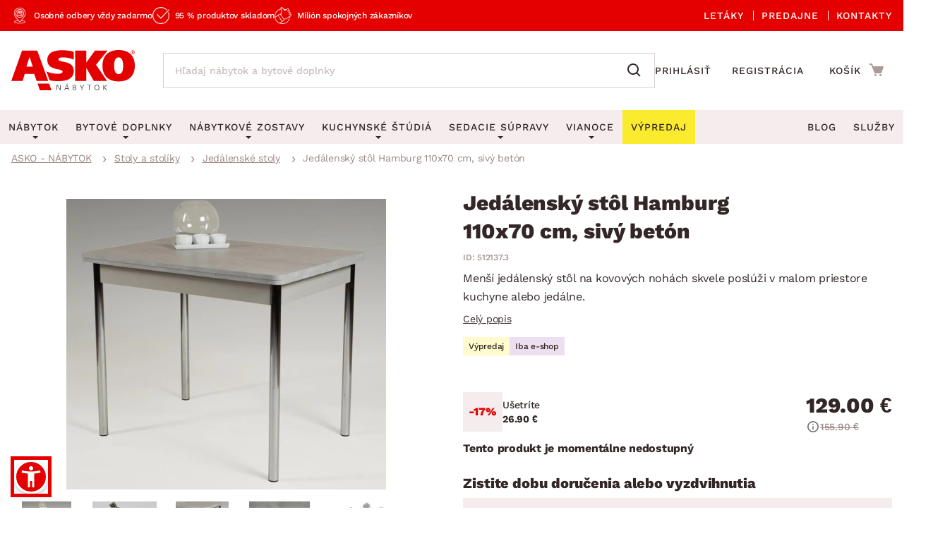

--- FILE ---
content_type: text/css
request_url: https://www.asko-nabytok.sk/stylesheets/asko_nabytek_cz/css/main.css?_=1768840771
body_size: 73718
content:
@charset "UTF-8";@font-face{font-display:optional;font-family:FontAwesome;font-style:normal;font-weight:400;src:url(../fonts/fontawesome/fontawesome-webfont.eot?v=4.6.3);src:url(../fonts/fontawesome/fontawesome-webfont.eot?#iefix&v=4.6.3) format("embedded-opentype"),url(../fonts/fontawesome/fontawesome-webfont.woff2?v=4.6.3) format("woff2"),url(../fonts/fontawesome/fontawesome-webfont.woff?v=4.6.3) format("woff"),url(../fonts/fontawesome/fontawesome-webfont.ttf?v=4.6.3) format("truetype"),url(../fonts/fontawesome/fontawesome-webfont.svg?v=4.6.3#fontawesomeregular) format("svg")}.fa{text-rendering:auto;-webkit-font-smoothing:antialiased;-moz-osx-font-smoothing:grayscale;display:inline-block;font:normal normal normal 14px/1 FontAwesome;font-size:inherit}.fa-lg{font-size:1.3333333333em;line-height:.75em;vertical-align:-15%}.fa-2x{font-size:2em}.fa-3x{font-size:3em}.fa-4x{font-size:4em}.fa-5x{font-size:5em}.fa-fw{text-align:center;width:1.2857142857em}.fa-ul{list-style-type:none;margin-left:2.1428571429em;padding-left:0}.fa-ul>li{position:relative}.fa-li{left:-2.1428571429em;position:absolute;text-align:center;top:.1428571429em;width:2.1428571429em}.fa-li.fa-lg{left:-1.8571428571em}.fa-border{border:.08em solid #eee;border-radius:.1em;padding:.2em .25em .15em}.fa-pull-left{float:left}.fa-pull-right{float:right}.fa.fa-pull-left{margin-right:.3em}.fa.fa-pull-right{margin-left:.3em}.pull-right{float:right}.pull-left{float:left}.fa.pull-left{margin-right:.3em}.fa.pull-right{margin-left:.3em}.fa-spin{-webkit-animation:fa-spin 2s linear infinite;animation:fa-spin 2s linear infinite}.fa-pulse{-webkit-animation:fa-spin 1s steps(8) infinite;animation:fa-spin 1s steps(8) infinite}@-webkit-keyframes fa-spin{0%{transform:rotate(0deg)}to{transform:rotate(359deg)}}@keyframes fa-spin{0%{transform:rotate(0deg)}to{transform:rotate(359deg)}}.fa-rotate-90{-ms-filter:"progid:DXImageTransform.Microsoft.BasicImage(rotation=1)";transform:rotate(90deg)}.fa-rotate-180{-ms-filter:"progid:DXImageTransform.Microsoft.BasicImage(rotation=2)";transform:rotate(180deg)}.fa-rotate-270{-ms-filter:"progid:DXImageTransform.Microsoft.BasicImage(rotation=3)";transform:rotate(270deg)}.fa-flip-horizontal{-ms-filter:"progid:DXImageTransform.Microsoft.BasicImage(rotation=0, mirror=1)";transform:scaleX(-1)}.fa-flip-vertical{-ms-filter:"progid:DXImageTransform.Microsoft.BasicImage(rotation=2, mirror=1)";transform:scaleY(-1)}:root .fa-flip-horizontal,:root .fa-flip-vertical,:root .fa-rotate-90,:root .fa-rotate-180,:root .fa-rotate-270{filter:none}.fa-stack{display:inline-block;height:2em;line-height:2em;position:relative;vertical-align:middle;width:2em}.fa-stack-1x,.fa-stack-2x{left:0;position:absolute;text-align:center;width:100%}.fa-stack-1x{line-height:inherit}.fa-stack-2x{font-size:2em}.fa-inverse{color:#fff}.fa-glass:before{content:"\f000"}.fa-music:before{content:"\f001"}.fa-search:before{content:"\f002"}.fa-envelope-o:before{content:"\f003"}.fa-heart:before{content:"\f004"}.fa-star:before{content:"\f005"}.fa-star-o:before{content:"\f006"}.fa-user:before{content:"\f007"}.fa-film:before{content:"\f008"}.fa-th-large:before{content:"\f009"}.fa-th:before{content:"\f00a"}.fa-th-list:before{content:"\f00b"}.fa-check:before{content:"\f00c"}.fa-close:before,.fa-remove:before,.fa-times:before{content:"\f00d"}.fa-search-plus:before{content:"\f00e"}.fa-search-minus:before{content:"\f010"}.fa-power-off:before{content:"\f011"}.fa-signal:before{content:"\f012"}.fa-cog:before,.fa-gear:before{content:"\f013"}.fa-trash-o:before{content:"\f014"}.fa-home:before{content:"\f015"}.fa-file-o:before{content:"\f016"}.fa-clock-o:before{content:"\f017"}.fa-road:before{content:"\f018"}.fa-download:before{content:"\f019"}.fa-arrow-circle-o-down:before{content:"\f01a"}.fa-arrow-circle-o-up:before{content:"\f01b"}.fa-inbox:before{content:"\f01c"}.fa-play-circle-o:before{content:"\f01d"}.fa-repeat:before,.fa-rotate-right:before{content:"\f01e"}.fa-refresh:before{content:"\f021"}.fa-list-alt:before{content:"\f022"}.fa-lock:before{content:"\f023"}.fa-flag:before{content:"\f024"}.fa-headphones:before{content:"\f025"}.fa-volume-off:before{content:"\f026"}.fa-volume-down:before{content:"\f027"}.fa-volume-up:before{content:"\f028"}.fa-qrcode:before{content:"\f029"}.fa-barcode:before{content:"\f02a"}.fa-tag:before{content:"\f02b"}.fa-tags:before{content:"\f02c"}.fa-book:before{content:"\f02d"}.fa-bookmark:before{content:"\f02e"}.fa-print:before{content:"\f02f"}.fa-camera:before{content:"\f030"}.fa-font:before{content:"\f031"}.fa-bold:before{content:"\f032"}.fa-italic:before{content:"\f033"}.fa-text-height:before{content:"\f034"}.fa-text-width:before{content:"\f035"}.fa-align-left:before{content:"\f036"}.fa-align-center:before{content:"\f037"}.fa-align-right:before{content:"\f038"}.fa-align-justify:before{content:"\f039"}.fa-list:before{content:"\f03a"}.fa-dedent:before,.fa-outdent:before{content:"\f03b"}.fa-indent:before{content:"\f03c"}.fa-video-camera:before{content:"\f03d"}.fa-image:before,.fa-photo:before,.fa-picture-o:before{content:"\f03e"}.fa-pencil:before{content:"\f040"}.fa-map-marker:before{content:"\f041"}.fa-adjust:before{content:"\f042"}.fa-tint:before{content:"\f043"}.fa-edit:before,.fa-pencil-square-o:before{content:"\f044"}.fa-share-square-o:before{content:"\f045"}.fa-check-square-o:before{content:"\f046"}.fa-arrows:before{content:"\f047"}.fa-step-backward:before{content:"\f048"}.fa-fast-backward:before{content:"\f049"}.fa-backward:before{content:"\f04a"}.fa-play:before{content:"\f04b"}.fa-pause:before{content:"\f04c"}.fa-stop:before{content:"\f04d"}.fa-forward:before{content:"\f04e"}.fa-fast-forward:before{content:"\f050"}.fa-step-forward:before{content:"\f051"}.fa-eject:before{content:"\f052"}.fa-chevron-left:before{content:"\f053"}.fa-chevron-right:before{content:"\f054"}.fa-plus-circle:before{content:"\f055"}.fa-minus-circle:before{content:"\f056"}.fa-times-circle:before{content:"\f057"}.fa-check-circle:before{content:"\f058"}.fa-question-circle:before{content:"\f059"}.fa-info-circle:before{content:"\f05a"}.fa-crosshairs:before{content:"\f05b"}.fa-times-circle-o:before{content:"\f05c"}.fa-check-circle-o:before{content:"\f05d"}.fa-ban:before{content:"\f05e"}.fa-arrow-left:before{content:"\f060"}.fa-arrow-right:before{content:"\f061"}.fa-arrow-up:before{content:"\f062"}.fa-arrow-down:before{content:"\f063"}.fa-mail-forward:before,.fa-share:before{content:"\f064"}.fa-expand:before{content:"\f065"}.fa-compress:before{content:"\f066"}.fa-plus:before{content:"\f067"}.fa-minus:before{content:"\f068"}.fa-asterisk:before{content:"\f069"}.fa-exclamation-circle:before{content:"\f06a"}.fa-gift:before{content:"\f06b"}.fa-leaf:before{content:"\f06c"}.fa-fire:before{content:"\f06d"}.fa-eye:before{content:"\f06e"}.fa-eye-slash:before{content:"\f070"}.fa-exclamation-triangle:before,.fa-warning:before{content:"\f071"}.fa-plane:before{content:"\f072"}.fa-calendar:before{content:"\f073"}.fa-random:before{content:"\f074"}.fa-comment:before{content:"\f075"}.fa-magnet:before{content:"\f076"}.fa-chevron-up:before{content:"\f077"}.fa-chevron-down:before{content:"\f078"}.fa-retweet:before{content:"\f079"}.fa-shopping-cart:before{content:"\f07a"}.fa-folder:before{content:"\f07b"}.fa-folder-open:before{content:"\f07c"}.fa-arrows-v:before{content:"\f07d"}.fa-arrows-h:before{content:"\f07e"}.fa-bar-chart-o:before,.fa-bar-chart:before{content:"\f080"}.fa-twitter-square:before{content:"\f081"}.fa-facebook-square:before{content:"\f082"}.fa-camera-retro:before{content:"\f083"}.fa-key:before{content:"\f084"}.fa-cogs:before,.fa-gears:before{content:"\f085"}.fa-comments:before{content:"\f086"}.fa-thumbs-o-up:before{content:"\f087"}.fa-thumbs-o-down:before{content:"\f088"}.fa-star-half:before{content:"\f089"}.fa-heart-o:before{content:"\f08a"}.fa-sign-out:before{content:"\f08b"}.fa-linkedin-square:before{content:"\f08c"}.fa-thumb-tack:before{content:"\f08d"}.fa-external-link:before{content:"\f08e"}.fa-sign-in:before{content:"\f090"}.fa-trophy:before{content:"\f091"}.fa-github-square:before{content:"\f092"}.fa-upload:before{content:"\f093"}.fa-lemon-o:before{content:"\f094"}.fa-phone:before{content:"\f095"}.fa-square-o:before{content:"\f096"}.fa-bookmark-o:before{content:"\f097"}.fa-phone-square:before{content:"\f098"}.fa-twitter:before{content:"\f099"}.fa-facebook-f:before,.fa-facebook:before{content:"\f09a"}.fa-github:before{content:"\f09b"}.fa-unlock:before{content:"\f09c"}.fa-credit-card:before{content:"\f09d"}.fa-feed:before,.fa-rss:before{content:"\f09e"}.fa-hdd-o:before{content:"\f0a0"}.fa-bullhorn:before{content:"\f0a1"}.fa-bell:before{content:"\f0f3"}.fa-certificate:before{content:"\f0a3"}.fa-hand-o-right:before{content:"\f0a4"}.fa-hand-o-left:before{content:"\f0a5"}.fa-hand-o-up:before{content:"\f0a6"}.fa-hand-o-down:before{content:"\f0a7"}.fa-arrow-circle-left:before{content:"\f0a8"}.fa-arrow-circle-right:before{content:"\f0a9"}.fa-arrow-circle-up:before{content:"\f0aa"}.fa-arrow-circle-down:before{content:"\f0ab"}.fa-globe:before{content:"\f0ac"}.fa-wrench:before{content:"\f0ad"}.fa-tasks:before{content:"\f0ae"}.fa-filter:before{content:"\f0b0"}.fa-briefcase:before{content:"\f0b1"}.fa-arrows-alt:before{content:"\f0b2"}.fa-group:before,.fa-users:before{content:"\f0c0"}.fa-chain:before,.fa-link:before{content:"\f0c1"}.fa-cloud:before{content:"\f0c2"}.fa-flask:before{content:"\f0c3"}.fa-cut:before,.fa-scissors:before{content:"\f0c4"}.fa-copy:before,.fa-files-o:before{content:"\f0c5"}.fa-paperclip:before{content:"\f0c6"}.fa-floppy-o:before,.fa-save:before{content:"\f0c7"}.fa-square:before{content:"\f0c8"}.fa-bars:before,.fa-navicon:before,.fa-reorder:before{content:"\f0c9"}.fa-list-ul:before{content:"\f0ca"}.fa-list-ol:before{content:"\f0cb"}.fa-strikethrough:before{content:"\f0cc"}.fa-underline:before{content:"\f0cd"}.fa-table:before{content:"\f0ce"}.fa-magic:before{content:"\f0d0"}.fa-truck:before{content:"\f0d1"}.fa-pinterest:before{content:"\f0d2"}.fa-pinterest-square:before{content:"\f0d3"}.fa-google-plus-square:before{content:"\f0d4"}.fa-google-plus:before{content:"\f0d5"}.fa-money:before{content:"\f0d6"}.fa-caret-down:before{content:"\f0d7"}.fa-caret-up:before{content:"\f0d8"}.fa-caret-left:before{content:"\f0d9"}.fa-caret-right:before{content:"\f0da"}.fa-columns:before{content:"\f0db"}.fa-sort:before,.fa-unsorted:before{content:"\f0dc"}.fa-sort-desc:before,.fa-sort-down:before{content:"\f0dd"}.fa-sort-asc:before,.fa-sort-up:before{content:"\f0de"}.fa-envelope:before{content:"\f0e0"}.fa-linkedin:before{content:"\f0e1"}.fa-rotate-left:before,.fa-undo:before{content:"\f0e2"}.fa-gavel:before,.fa-legal:before{content:"\f0e3"}.fa-dashboard:before,.fa-tachometer:before{content:"\f0e4"}.fa-comment-o:before{content:"\f0e5"}.fa-comments-o:before{content:"\f0e6"}.fa-bolt:before,.fa-flash:before{content:"\f0e7"}.fa-sitemap:before{content:"\f0e8"}.fa-umbrella:before{content:"\f0e9"}.fa-clipboard:before,.fa-paste:before{content:"\f0ea"}.fa-lightbulb-o:before{content:"\f0eb"}.fa-exchange:before{content:"\f0ec"}.fa-cloud-download:before{content:"\f0ed"}.fa-cloud-upload:before{content:"\f0ee"}.fa-user-md:before{content:"\f0f0"}.fa-stethoscope:before{content:"\f0f1"}.fa-suitcase:before{content:"\f0f2"}.fa-bell-o:before{content:"\f0a2"}.fa-coffee:before{content:"\f0f4"}.fa-cutlery:before{content:"\f0f5"}.fa-file-text-o:before{content:"\f0f6"}.fa-building-o:before{content:"\f0f7"}.fa-hospital-o:before{content:"\f0f8"}.fa-ambulance:before{content:"\f0f9"}.fa-medkit:before{content:"\f0fa"}.fa-fighter-jet:before{content:"\f0fb"}.fa-beer:before{content:"\f0fc"}.fa-h-square:before{content:"\f0fd"}.fa-plus-square:before{content:"\f0fe"}.fa-angle-double-left:before{content:"\f100"}.fa-angle-double-right:before{content:"\f101"}.fa-angle-double-up:before{content:"\f102"}.fa-angle-double-down:before{content:"\f103"}.fa-angle-left:before{content:"\f104"}.fa-angle-right:before{content:"\f105"}.fa-angle-up:before{content:"\f106"}.fa-angle-down:before{content:"\f107"}.fa-desktop:before{content:"\f108"}.fa-laptop:before{content:"\f109"}.fa-tablet:before{content:"\f10a"}.fa-mobile-phone:before,.fa-mobile:before{content:"\f10b"}.fa-circle-o:before{content:"\f10c"}.fa-quote-left:before{content:"\f10d"}.fa-quote-right:before{content:"\f10e"}.fa-spinner:before{content:"\f110"}.fa-circle:before{content:"\f111"}.fa-mail-reply:before,.fa-reply:before{content:"\f112"}.fa-github-alt:before{content:"\f113"}.fa-folder-o:before{content:"\f114"}.fa-folder-open-o:before{content:"\f115"}.fa-smile-o:before{content:"\f118"}.fa-frown-o:before{content:"\f119"}.fa-meh-o:before{content:"\f11a"}.fa-gamepad:before{content:"\f11b"}.fa-keyboard-o:before{content:"\f11c"}.fa-flag-o:before{content:"\f11d"}.fa-flag-checkered:before{content:"\f11e"}.fa-terminal:before{content:"\f120"}.fa-code:before{content:"\f121"}.fa-mail-reply-all:before,.fa-reply-all:before{content:"\f122"}.fa-star-half-empty:before,.fa-star-half-full:before,.fa-star-half-o:before{content:"\f123"}.fa-location-arrow:before{content:"\f124"}.fa-crop:before{content:"\f125"}.fa-code-fork:before{content:"\f126"}.fa-chain-broken:before,.fa-unlink:before{content:"\f127"}.fa-question:before{content:"\f128"}.fa-info:before{content:"\f129"}.fa-exclamation:before{content:"\f12a"}.fa-superscript:before{content:"\f12b"}.fa-subscript:before{content:"\f12c"}.fa-eraser:before{content:"\f12d"}.fa-puzzle-piece:before{content:"\f12e"}.fa-microphone:before{content:"\f130"}.fa-microphone-slash:before{content:"\f131"}.fa-shield:before{content:"\f132"}.fa-calendar-o:before{content:"\f133"}.fa-fire-extinguisher:before{content:"\f134"}.fa-rocket:before{content:"\f135"}.fa-maxcdn:before{content:"\f136"}.fa-chevron-circle-left:before{content:"\f137"}.fa-chevron-circle-right:before{content:"\f138"}.fa-chevron-circle-up:before{content:"\f139"}.fa-chevron-circle-down:before{content:"\f13a"}.fa-html5:before{content:"\f13b"}.fa-css3:before{content:"\f13c"}.fa-anchor:before{content:"\f13d"}.fa-unlock-alt:before{content:"\f13e"}.fa-bullseye:before{content:"\f140"}.fa-ellipsis-h:before{content:"\f141"}.fa-ellipsis-v:before{content:"\f142"}.fa-rss-square:before{content:"\f143"}.fa-play-circle:before{content:"\f144"}.fa-ticket:before{content:"\f145"}.fa-minus-square:before{content:"\f146"}.fa-minus-square-o:before{content:"\f147"}.fa-level-up:before{content:"\f148"}.fa-level-down:before{content:"\f149"}.fa-check-square:before{content:"\f14a"}.fa-pencil-square:before{content:"\f14b"}.fa-external-link-square:before{content:"\f14c"}.fa-share-square:before{content:"\f14d"}.fa-compass:before{content:"\f14e"}.fa-caret-square-o-down:before,.fa-toggle-down:before{content:"\f150"}.fa-caret-square-o-up:before,.fa-toggle-up:before{content:"\f151"}.fa-caret-square-o-right:before,.fa-toggle-right:before{content:"\f152"}.fa-eur:before,.fa-euro:before{content:"\f153"}.fa-gbp:before{content:"\f154"}.fa-dollar:before,.fa-usd:before{content:"\f155"}.fa-inr:before,.fa-rupee:before{content:"\f156"}.fa-cny:before,.fa-jpy:before,.fa-rmb:before,.fa-yen:before{content:"\f157"}.fa-rouble:before,.fa-rub:before,.fa-ruble:before{content:"\f158"}.fa-krw:before,.fa-won:before{content:"\f159"}.fa-bitcoin:before,.fa-btc:before{content:"\f15a"}.fa-file:before{content:"\f15b"}.fa-file-text:before{content:"\f15c"}.fa-sort-alpha-asc:before{content:"\f15d"}.fa-sort-alpha-desc:before{content:"\f15e"}.fa-sort-amount-asc:before{content:"\f160"}.fa-sort-amount-desc:before{content:"\f161"}.fa-sort-numeric-asc:before{content:"\f162"}.fa-sort-numeric-desc:before{content:"\f163"}.fa-thumbs-up:before{content:"\f164"}.fa-thumbs-down:before{content:"\f165"}.fa-youtube-square:before{content:"\f166"}.fa-youtube:before{content:"\f167"}.fa-xing:before{content:"\f168"}.fa-xing-square:before{content:"\f169"}.fa-youtube-play:before{content:"\f16a"}.fa-dropbox:before{content:"\f16b"}.fa-stack-overflow:before{content:"\f16c"}.fa-instagram:before{content:"\f16d"}.fa-flickr:before{content:"\f16e"}.fa-adn:before{content:"\f170"}.fa-bitbucket:before{content:"\f171"}.fa-bitbucket-square:before{content:"\f172"}.fa-tumblr:before{content:"\f173"}.fa-tumblr-square:before{content:"\f174"}.fa-long-arrow-down:before{content:"\f175"}.fa-long-arrow-up:before{content:"\f176"}.fa-long-arrow-left:before{content:"\f177"}.fa-long-arrow-right:before{content:"\f178"}.fa-apple:before{content:"\f179"}.fa-windows:before{content:"\f17a"}.fa-android:before{content:"\f17b"}.fa-linux:before{content:"\f17c"}.fa-dribbble:before{content:"\f17d"}.fa-skype:before{content:"\f17e"}.fa-foursquare:before{content:"\f180"}.fa-trello:before{content:"\f181"}.fa-female:before{content:"\f182"}.fa-male:before{content:"\f183"}.fa-gittip:before,.fa-gratipay:before{content:"\f184"}.fa-sun-o:before{content:"\f185"}.fa-moon-o:before{content:"\f186"}.fa-archive:before{content:"\f187"}.fa-bug:before{content:"\f188"}.fa-vk:before{content:"\f189"}.fa-weibo:before{content:"\f18a"}.fa-renren:before{content:"\f18b"}.fa-pagelines:before{content:"\f18c"}.fa-stack-exchange:before{content:"\f18d"}.fa-arrow-circle-o-right:before{content:"\f18e"}.fa-arrow-circle-o-left:before{content:"\f190"}.fa-caret-square-o-left:before,.fa-toggle-left:before{content:"\f191"}.fa-dot-circle-o:before{content:"\f192"}.fa-wheelchair:before{content:"\f193"}.fa-vimeo-square:before{content:"\f194"}.fa-try:before,.fa-turkish-lira:before{content:"\f195"}.fa-plus-square-o:before{content:"\f196"}.fa-space-shuttle:before{content:"\f197"}.fa-slack:before{content:"\f198"}.fa-envelope-square:before{content:"\f199"}.fa-wordpress:before{content:"\f19a"}.fa-openid:before{content:"\f19b"}.fa-bank:before,.fa-institution:before,.fa-university:before{content:"\f19c"}.fa-graduation-cap:before,.fa-mortar-board:before{content:"\f19d"}.fa-yahoo:before{content:"\f19e"}.fa-google:before{content:"\f1a0"}.fa-reddit:before{content:"\f1a1"}.fa-reddit-square:before{content:"\f1a2"}.fa-stumbleupon-circle:before{content:"\f1a3"}.fa-stumbleupon:before{content:"\f1a4"}.fa-delicious:before{content:"\f1a5"}.fa-digg:before{content:"\f1a6"}.fa-pied-piper-pp:before{content:"\f1a7"}.fa-pied-piper-alt:before{content:"\f1a8"}.fa-drupal:before{content:"\f1a9"}.fa-joomla:before{content:"\f1aa"}.fa-language:before{content:"\f1ab"}.fa-fax:before{content:"\f1ac"}.fa-building:before{content:"\f1ad"}.fa-child:before{content:"\f1ae"}.fa-paw:before{content:"\f1b0"}.fa-spoon:before{content:"\f1b1"}.fa-cube:before{content:"\f1b2"}.fa-cubes:before{content:"\f1b3"}.fa-behance:before{content:"\f1b4"}.fa-behance-square:before{content:"\f1b5"}.fa-steam:before{content:"\f1b6"}.fa-steam-square:before{content:"\f1b7"}.fa-recycle:before{content:"\f1b8"}.fa-automobile:before,.fa-car:before{content:"\f1b9"}.fa-cab:before,.fa-taxi:before{content:"\f1ba"}.fa-tree:before{content:"\f1bb"}.fa-spotify:before{content:"\f1bc"}.fa-deviantart:before{content:"\f1bd"}.fa-soundcloud:before{content:"\f1be"}.fa-database:before{content:"\f1c0"}.fa-file-pdf-o:before{content:"\f1c1"}.fa-file-word-o:before{content:"\f1c2"}.fa-file-excel-o:before{content:"\f1c3"}.fa-file-powerpoint-o:before{content:"\f1c4"}.fa-file-image-o:before,.fa-file-photo-o:before,.fa-file-picture-o:before{content:"\f1c5"}.fa-file-archive-o:before,.fa-file-zip-o:before{content:"\f1c6"}.fa-file-audio-o:before,.fa-file-sound-o:before{content:"\f1c7"}.fa-file-movie-o:before,.fa-file-video-o:before{content:"\f1c8"}.fa-file-code-o:before{content:"\f1c9"}.fa-vine:before{content:"\f1ca"}.fa-codepen:before{content:"\f1cb"}.fa-jsfiddle:before{content:"\f1cc"}.fa-life-bouy:before,.fa-life-buoy:before,.fa-life-ring:before,.fa-life-saver:before,.fa-support:before{content:"\f1cd"}.fa-circle-o-notch:before{content:"\f1ce"}.fa-ra:before,.fa-rebel:before,.fa-resistance:before{content:"\f1d0"}.fa-empire:before,.fa-ge:before{content:"\f1d1"}.fa-git-square:before{content:"\f1d2"}.fa-git:before{content:"\f1d3"}.fa-hacker-news:before,.fa-y-combinator-square:before,.fa-yc-square:before{content:"\f1d4"}.fa-tencent-weibo:before{content:"\f1d5"}.fa-qq:before{content:"\f1d6"}.fa-wechat:before,.fa-weixin:before{content:"\f1d7"}.fa-paper-plane:before,.fa-send:before{content:"\f1d8"}.fa-paper-plane-o:before,.fa-send-o:before{content:"\f1d9"}.fa-history:before{content:"\f1da"}.fa-circle-thin:before{content:"\f1db"}.fa-header:before{content:"\f1dc"}.fa-paragraph:before{content:"\f1dd"}.fa-sliders:before{content:"\f1de"}.fa-share-alt:before{content:"\f1e0"}.fa-share-alt-square:before{content:"\f1e1"}.fa-bomb:before{content:"\f1e2"}.fa-futbol-o:before,.fa-soccer-ball-o:before{content:"\f1e3"}.fa-tty:before{content:"\f1e4"}.fa-binoculars:before{content:"\f1e5"}.fa-plug:before{content:"\f1e6"}.fa-slideshare:before{content:"\f1e7"}.fa-twitch:before{content:"\f1e8"}.fa-yelp:before{content:"\f1e9"}.fa-newspaper-o:before{content:"\f1ea"}.fa-wifi:before{content:"\f1eb"}.fa-calculator:before{content:"\f1ec"}.fa-paypal:before{content:"\f1ed"}.fa-google-wallet:before{content:"\f1ee"}.fa-cc-visa:before{content:"\f1f0"}.fa-cc-mastercard:before{content:"\f1f1"}.fa-cc-discover:before{content:"\f1f2"}.fa-cc-amex:before{content:"\f1f3"}.fa-cc-paypal:before{content:"\f1f4"}.fa-cc-stripe:before{content:"\f1f5"}.fa-bell-slash:before{content:"\f1f6"}.fa-bell-slash-o:before{content:"\f1f7"}.fa-trash:before{content:"\f1f8"}.fa-copyright:before{content:"\f1f9"}.fa-at:before{content:"\f1fa"}.fa-eyedropper:before{content:"\f1fb"}.fa-paint-brush:before{content:"\f1fc"}.fa-birthday-cake:before{content:"\f1fd"}.fa-area-chart:before{content:"\f1fe"}.fa-pie-chart:before{content:"\f200"}.fa-line-chart:before{content:"\f201"}.fa-lastfm:before{content:"\f202"}.fa-lastfm-square:before{content:"\f203"}.fa-toggle-off:before{content:"\f204"}.fa-toggle-on:before{content:"\f205"}.fa-bicycle:before{content:"\f206"}.fa-bus:before{content:"\f207"}.fa-ioxhost:before{content:"\f208"}.fa-angellist:before{content:"\f209"}.fa-cc:before{content:"\f20a"}.fa-ils:before,.fa-shekel:before,.fa-sheqel:before{content:"\f20b"}.fa-meanpath:before{content:"\f20c"}.fa-buysellads:before{content:"\f20d"}.fa-connectdevelop:before{content:"\f20e"}.fa-dashcube:before{content:"\f210"}.fa-forumbee:before{content:"\f211"}.fa-leanpub:before{content:"\f212"}.fa-sellsy:before{content:"\f213"}.fa-shirtsinbulk:before{content:"\f214"}.fa-simplybuilt:before{content:"\f215"}.fa-skyatlas:before{content:"\f216"}.fa-cart-plus:before{content:"\f217"}.fa-cart-arrow-down:before{content:"\f218"}.fa-diamond:before{content:"\f219"}.fa-ship:before{content:"\f21a"}.fa-user-secret:before{content:"\f21b"}.fa-motorcycle:before{content:"\f21c"}.fa-street-view:before{content:"\f21d"}.fa-heartbeat:before{content:"\f21e"}.fa-venus:before{content:"\f221"}.fa-mars:before{content:"\f222"}.fa-mercury:before{content:"\f223"}.fa-intersex:before,.fa-transgender:before{content:"\f224"}.fa-transgender-alt:before{content:"\f225"}.fa-venus-double:before{content:"\f226"}.fa-mars-double:before{content:"\f227"}.fa-venus-mars:before{content:"\f228"}.fa-mars-stroke:before{content:"\f229"}.fa-mars-stroke-v:before{content:"\f22a"}.fa-mars-stroke-h:before{content:"\f22b"}.fa-neuter:before{content:"\f22c"}.fa-genderless:before{content:"\f22d"}.fa-facebook-official:before{content:"\f230"}.fa-pinterest-p:before{content:"\f231"}.fa-whatsapp:before{content:"\f232"}.fa-server:before{content:"\f233"}.fa-user-plus:before{content:"\f234"}.fa-user-times:before{content:"\f235"}.fa-bed:before,.fa-hotel:before{content:"\f236"}.fa-viacoin:before{content:"\f237"}.fa-train:before{content:"\f238"}.fa-subway:before{content:"\f239"}.fa-medium:before{content:"\f23a"}.fa-y-combinator:before,.fa-yc:before{content:"\f23b"}.fa-optin-monster:before{content:"\f23c"}.fa-opencart:before{content:"\f23d"}.fa-expeditedssl:before{content:"\f23e"}.fa-battery-4:before,.fa-battery-full:before{content:"\f240"}.fa-battery-3:before,.fa-battery-three-quarters:before{content:"\f241"}.fa-battery-2:before,.fa-battery-half:before{content:"\f242"}.fa-battery-1:before,.fa-battery-quarter:before{content:"\f243"}.fa-battery-0:before,.fa-battery-empty:before{content:"\f244"}.fa-mouse-pointer:before{content:"\f245"}.fa-i-cursor:before{content:"\f246"}.fa-object-group:before{content:"\f247"}.fa-object-ungroup:before{content:"\f248"}.fa-sticky-note:before{content:"\f249"}.fa-sticky-note-o:before{content:"\f24a"}.fa-cc-jcb:before{content:"\f24b"}.fa-cc-diners-club:before{content:"\f24c"}.fa-clone:before{content:"\f24d"}.fa-balance-scale:before{content:"\f24e"}.fa-hourglass-o:before{content:"\f250"}.fa-hourglass-1:before,.fa-hourglass-start:before{content:"\f251"}.fa-hourglass-2:before,.fa-hourglass-half:before{content:"\f252"}.fa-hourglass-3:before,.fa-hourglass-end:before{content:"\f253"}.fa-hourglass:before{content:"\f254"}.fa-hand-grab-o:before,.fa-hand-rock-o:before{content:"\f255"}.fa-hand-paper-o:before,.fa-hand-stop-o:before{content:"\f256"}.fa-hand-scissors-o:before{content:"\f257"}.fa-hand-lizard-o:before{content:"\f258"}.fa-hand-spock-o:before{content:"\f259"}.fa-hand-pointer-o:before{content:"\f25a"}.fa-hand-peace-o:before{content:"\f25b"}.fa-trademark:before{content:"\f25c"}.fa-registered:before{content:"\f25d"}.fa-creative-commons:before{content:"\f25e"}.fa-gg:before{content:"\f260"}.fa-gg-circle:before{content:"\f261"}.fa-tripadvisor:before{content:"\f262"}.fa-odnoklassniki:before{content:"\f263"}.fa-odnoklassniki-square:before{content:"\f264"}.fa-get-pocket:before{content:"\f265"}.fa-wikipedia-w:before{content:"\f266"}.fa-safari:before{content:"\f267"}.fa-chrome:before{content:"\f268"}.fa-firefox:before{content:"\f269"}.fa-opera:before{content:"\f26a"}.fa-internet-explorer:before{content:"\f26b"}.fa-television:before,.fa-tv:before{content:"\f26c"}.fa-contao:before{content:"\f26d"}.fa-500px:before{content:"\f26e"}.fa-amazon:before{content:"\f270"}.fa-calendar-plus-o:before{content:"\f271"}.fa-calendar-minus-o:before{content:"\f272"}.fa-calendar-times-o:before{content:"\f273"}.fa-calendar-check-o:before{content:"\f274"}.fa-industry:before{content:"\f275"}.fa-map-pin:before{content:"\f276"}.fa-map-signs:before{content:"\f277"}.fa-map-o:before{content:"\f278"}.fa-map:before{content:"\f279"}.fa-commenting:before{content:"\f27a"}.fa-commenting-o:before{content:"\f27b"}.fa-houzz:before{content:"\f27c"}.fa-vimeo:before{content:"\f27d"}.fa-black-tie:before{content:"\f27e"}.fa-fonticons:before{content:"\f280"}.fa-reddit-alien:before{content:"\f281"}.fa-edge:before{content:"\f282"}.fa-credit-card-alt:before{content:"\f283"}.fa-codiepie:before{content:"\f284"}.fa-modx:before{content:"\f285"}.fa-fort-awesome:before{content:"\f286"}.fa-usb:before{content:"\f287"}.fa-product-hunt:before{content:"\f288"}.fa-mixcloud:before{content:"\f289"}.fa-scribd:before{content:"\f28a"}.fa-pause-circle:before{content:"\f28b"}.fa-pause-circle-o:before{content:"\f28c"}.fa-stop-circle:before{content:"\f28d"}.fa-stop-circle-o:before{content:"\f28e"}.fa-shopping-bag:before{content:"\f290"}.fa-shopping-basket:before{content:"\f291"}.fa-hashtag:before{content:"\f292"}.fa-bluetooth:before{content:"\f293"}.fa-bluetooth-b:before{content:"\f294"}.fa-percent:before{content:"\f295"}.fa-gitlab:before{content:"\f296"}.fa-wpbeginner:before{content:"\f297"}.fa-wpforms:before{content:"\f298"}.fa-envira:before{content:"\f299"}.fa-universal-access:before{content:"\f29a"}.fa-wheelchair-alt:before{content:"\f29b"}.fa-question-circle-o:before{content:"\f29c"}.fa-blind:before{content:"\f29d"}.fa-audio-description:before{content:"\f29e"}.fa-volume-control-phone:before{content:"\f2a0"}.fa-braille:before{content:"\f2a1"}.fa-assistive-listening-systems:before{content:"\f2a2"}.fa-american-sign-language-interpreting:before,.fa-asl-interpreting:before{content:"\f2a3"}.fa-deaf:before,.fa-deafness:before,.fa-hard-of-hearing:before{content:"\f2a4"}.fa-glide:before{content:"\f2a5"}.fa-glide-g:before{content:"\f2a6"}.fa-sign-language:before,.fa-signing:before{content:"\f2a7"}.fa-low-vision:before{content:"\f2a8"}.fa-viadeo:before{content:"\f2a9"}.fa-viadeo-square:before{content:"\f2aa"}.fa-snapchat:before{content:"\f2ab"}.fa-snapchat-ghost:before{content:"\f2ac"}.fa-snapchat-square:before{content:"\f2ad"}.fa-pied-piper:before{content:"\f2ae"}.fa-first-order:before{content:"\f2b0"}.fa-yoast:before{content:"\f2b1"}.fa-themeisle:before{content:"\f2b2"}.fa-google-plus-circle:before,.fa-google-plus-official:before{content:"\f2b3"}.fa-fa:before,.fa-font-awesome:before{content:"\f2b4"}.sr-only{clip:rect(0,0,0,0);border:0;height:1px;margin:-1px;overflow:hidden;padding:0;position:absolute;width:1px}.sr-only-focusable:active,.sr-only-focusable:focus{clip:auto;height:auto;margin:0;overflow:visible;position:static;width:auto}@font-face{font-display:swap;font-family:asko-icons;font-style:normal;font-weight:400;src:url(../fonts/asko-icons.woff2?vvfq1l) format("woff2")}i{speak:none;-webkit-font-smoothing:antialiased;-moz-osx-font-smoothing:grayscale;font-family:asko-icons;font-style:normal;font-variant:normal;font-weight:400;line-height:1;text-transform:none}.ico-kitchen:before{content:"\e900"}.ico-livingroom:before{content:"\e901"}.ico-office:before{content:"\e902"}.ico-bathroom:before{content:"\e903"}.ico-bedroom:before{content:"\e904"}.ico-hall:before{content:"\e905"}.ico-kidsroom:before{content:"\e906"}.ico-login:before{content:"\e907"}.ico-cart:before{content:"\e908"}.ico-find:before{content:"\e909"}.ico-montaz:before{content:"\e90a"}.ico-osobni_odber:before{content:"\e90b"}.ico-patro:before{content:"\e90c"}.ico-splatky:before{content:"\e90d"}.ico-star:before{content:"\e90e"}.ico-zapojeni_pripojek:before{content:"\e90f"}.ico-D:before{content:"\e910"}.ico-garance:before{content:"\e911"}.ico-phone:before{content:"\e912"}.ico-plus:before{content:"\e913"}.ico-scales:before{content:"\e914"}.ico-star2:before{content:"\e915"}.ico-placeholder-shadow:before{content:"\e916"}.ico-arrow-down:before{content:"\e917"}.ico-arrow-left:before{content:"\e918"}.ico-arrow-right:before{content:"\e919"}.ico-arrow-right-bigger:before{content:"\e91a"}.ico-arrow-up:before{content:"\e91b"}.ico-calendar:before{content:"\e91c"}.ico-clock:before{content:"\e91d"}.ico-cross:before{content:"\e91e"}.ico-cross-bold:before{content:"\e91f"}.ico-delivery:before{content:"\e920"}.ico-dowload:before{content:"\e921"}.ico-email:before{content:"\e922"}.ico-facebook:before{content:"\e923"}.ico-heart:before{content:"\e924"}.ico-home:before{content:"\e925"}.ico-check:before{content:"\e926"}.ico-instagram:before{content:"\e927"}.ico-minus:before{content:"\e928"}.ico-arrow-up-bigger:before{content:"\e929"}.ico-arrow-down-bigger:before{content:"\e92a"}@font-face{font-display:swap;font-family:Work Sans;font-style:normal;font-weight:300;src:url(../fonts/work_sans/work-sans-v24-cz-sk-300.woff2) format("woff2")}@font-face{font-display:swap;font-family:Work Sans;font-style:normal;font-weight:400;src:url(../fonts/work_sans/work-sans-v24-cz-sk-regular.woff2) format("woff2")}@font-face{font-display:swap;font-family:Work Sans;font-style:normal;font-weight:500;src:url(../fonts/work_sans/work-sans-v24-cz-sk-500.woff2) format("woff2")}@font-face{font-display:swap;font-family:Work Sans;font-style:normal;font-weight:600;src:url(../fonts/work_sans/work-sans-v24-cz-sk-600.woff2) format("woff2")}@font-face{font-display:swap;font-family:Work Sans;font-style:normal;font-weight:700;src:url(../fonts/work_sans/work-sans-v24-cz-sk-700.woff2) format("woff2")}@font-face{font-display:swap;font-family:Work Sans;font-style:normal;font-weight:800;src:url(../fonts/work_sans/work-sans-v24-cz-sk-800.woff2) format("woff2")}@font-face{font-display:swap;font-family:Work Sans;font-style:normal;font-weight:900;src:url(../fonts/work_sans/work-sans-v24-cz-sk-900.woff2) format("woff2")}.clear{*zoom:1}.clear:after,.clear:before{content:" ";display:table}.clear:after{clear:both}abbr,address,article,aside,audio,b,blockquote,body,canvas,caption,cite,code,dd,del,details,dfn,div,dl,dt,em,fieldset,figcaption,figure,footer,form,h1,h2,h3,h4,h5,h6,header,hgroup,html,i,iframe,img,ins,kbd,label,legend,li,mark,menu,nav,object,ol,p,pre,q,samp,section,small,span,strong,sub,summary,sup,table,tbody,td,tfoot,th,thead,time,tr,ul,var,video{background:transparent;border:0;font-size:100%;margin:0;outline:0;padding:0;vertical-align:baseline}body{line-height:1;overflow-x:hidden!important}article,aside,details,figcaption,figure,footer,header,hgroup,menu,nav,section{display:block}nav ul{list-style:none}blockquote,q{quotes:none}blockquote:after,blockquote:before,q:after,q:before{content:"";content:none}a{background:transparent;font-size:100%;margin:0;padding:0;vertical-align:baseline}ins{text-decoration:none}ins,mark{background-color:#ff9;color:#332626}mark{font-style:italic;font-weight:700}del{text-decoration:line-through}abbr[title],dfn[title]{border-bottom:1px dotted;cursor:help}table{border-collapse:collapse;border-spacing:0}hr{border:0;border-top:1px solid #dbd1d1;display:block;height:1px;margin:30px 0;padding:0}input,select{outline:none;vertical-align:middle}body{background-color:#fff;color:#332626;display:block;font-family:Work Sans,Tahoma,sans-serif;font-size:100%;font-weight:400;letter-spacing:-.25px;line-height:1.5em;padding:104px 0 0;position:relative;text-align:left}@media only screen and (min-width:1024px){body{padding-top:156px}body.fixed-header{padding-top:160px}}body.open{height:100vh;overflow:hidden}@media only screen and (min-width:1024px){body.open{height:auto;overflow:auto}}body.open header{z-index:302}@media only screen and (min-width:1024px){body.open header{z-index:302}body.open .main-nav{position:relative;z-index:301}}body.cart{padding-top:10px}@media only screen and (min-width:1024px){body.cart{padding-top:125px}}body.cart.open header{z-index:30}body.cart.open .cart{position:relative;z-index:300}body.cart header{height:auto}footer,header,main{position:relative}#side-banner{display:none}*,:after,:before{box-sizing:border-box}.hidden{display:none}input[type=button],input[type=number],input[type=search],input[type=submit],input[type=text]{-webkit-appearance:none;border-radius:0;font-family:Work Sans,Tahoma,sans-serif}input::-webkit-inner-spin-button,input::-webkit-outer-spin-button{-webkit-appearance:none;margin:0}input[type=file],select,textarea{font-family:Work Sans,Tahoma,sans-serif}.container{margin:0 auto;max-width:1288px;padding:0 16px;position:relative}.a-title .small-title{display:block;font-weight:400;margin:0 0 8px}.a-title .small-title,.a-title small{font-size:16px;font-size:1rem;line-height:24px}h1{color:#332626;font-size:30px;font-size:1.875rem;line-height:36px}h1,h2{font-weight:800;letter-spacing:-.1px;margin:0 0 24px}h2{font-size:22px;font-size:1.375rem;line-height:30px}@media only screen and (min-width:1024px){h2{font-size:30px;font-size:1.875rem;line-height:40px;margin:0 0 20px}}h3{font-size:22px;font-size:1.375rem;font-weight:800;letter-spacing:-.1px;line-height:30px;margin:0 0 16px}a,h3{color:#332626}a{text-decoration:underline}a:focus,a:hover{text-decoration:none}.visually-hidden-heading{clip:rect(0,0,0,0);border:0;height:1px;margin:-1px;overflow:hidden;padding:0;position:absolute;white-space:nowrap;width:1px}p{margin:0 0 16px}ol{margin:0 0 16px 20px}ol li{margin:0 0 8px}ul{margin:0 0 16px 20px}ul li{margin:0 0 8px}ul.custom-list{margin-left:0}ul.custom-list li{list-style:none;padding-left:15px;position:relative}ul.custom-list li:before{color:#e50000;content:"•";font-size:20px;left:0;line-height:20px;position:absolute;top:2px}ul.inline-nav{display:block;list-style:none;margin:0 0 16px}ul.inline-nav li{display:inline-block;margin-right:16px}ul.inline-nav li a i{margin-right:4px}code{background:#f5eded;line-height:36px;padding:20px}.badge{background-color:#9a8784;color:#332626;display:block;font-size:12px;font-weight:500;letter-spacing:-.25px;line-height:18px;list-style:none;margin:0;padding:4px 8px;white-space:nowrap}.badge.red{background-color:#f7dfdf}.badge.green{background-color:#dbe8de}.badge.green-2{background-color:#d4f2e1}.badge.pink{background-color:#ebdee3}.badge.blue{background-color:#dbe5e8}.badge.dark-blue{background-color:#e1effb}.badge.purple{background-color:#f7dfdf}.badge.orange{background-color:#f0e5d6}.badge.yellow{background-color:#fffbcc}.badge.text-yellow{color:#fffbcc}.badge.light-purple{background-color:#ecdff0}.badge.light-blue{background-color:#cafcfb}.badge.brown{background-color:#ffeed6}.badge.black{background-color:#000}.badge.salmon{background-color:#dd9898}.badge.action{background-color:var(--bg-color);color:var(--text-color)}.badge.mshokej{background-color:#e1effb;color:#fff}.badge.blue-chill{background-color:#d0ebe7;color:#fff}.badge.turquoise{background-color:#cafcfb}.loader{-webkit-animation:spin 1s linear infinite;animation:spin 1s linear infinite;border:.25rem solid hsla(0,0%,100%,.2);border-radius:50%;border-top-color:#fff;height:32px;width:32px}ul.error{list-style:none;margin:0}#flash-messages,ul.error li{background-color:#fff;border:1px solid #dbd1d1;font-size:16px;font-size:1rem;line-height:24px;margin:0 0 24px;padding:8px 16px 8px 48px;position:relative}@media only screen and (min-width:768px){#flash-messages,ul.error li{padding:16px 16px 16px 64px}}#flash-messages.flashmessage-info,ul.error li.flashmessage-info{border-color:#1280bf}#flash-messages.flashmessage-warning,ul.error li.flashmessage-warning{border-color:#f90}#flash-messages.flashmessage-error,ul.error li.flashmessage-error{border-color:#e2001a}#flash-messages:before,ul.error li:before{-moz-background-clip:padding;-webkit-background-clip:padding-box;background-clip:padding-box;border-radius:50%;color:#fff;font-family:FontAwesome;font-size:12px;font-size:.75rem;height:20px;left:14px;line-height:20px;position:absolute;text-align:center;top:10px;width:20px}@media only screen and (min-width:768px){#flash-messages:before,ul.error li:before{font-size:14px;font-size:.875rem;height:24px;left:20px;line-height:24px;top:16px;width:24px}}.flash-messages-section{margin:8px 0}.flash-messages-section .container{padding-top:0}.flash-messages-section .container #flash-messages{margin-bottom:0}.flashmessage-success:before{background-color:#70b200;content:"\f00c"}.flashmessage-info:before{background-color:#1280bf;content:"\f129"}.flashmessage-warning:before{background-color:#f90;content:"\f12a"}.flashmessage-error:before,ul.error li:before{background-color:#e2001a;content:"\f00d"}main#main>.container>.loading{background-color:rgba(51,38,38,.7);bottom:0;display:none;left:0;position:fixed;right:0;top:0;z-index:1200}main#main>.container>.loading:before{-webkit-animation:spin 1s linear infinite;animation:spin 1s linear infinite;border:.25rem solid hsla(0,0%,100%,.2);border-radius:50%;border-top-color:#fff;content:"";height:32px;left:50%;margin:-16px 0 0 -16px;position:absolute;top:50%;width:32px}main#main>.container>.loading p.message{color:#fff;font-size:14px;font-size:.875rem;line-height:20px;margin:32px -150px 0 0;position:absolute;right:50%;text-align:center;top:50%;width:300px}@-webkit-keyframes spin{0%{transform:rotate(0deg)}to{transform:rotate(1turn)}}main#main.homepage>.container>.loading{border-radius:50%;height:50px;left:50%;margin-left:-25px;position:absolute;top:90px;width:50px}input[type=checkbox]{display:none}input[type=checkbox]+label{cursor:pointer;display:inline-block;padding-left:24px;position:relative}input[type=checkbox]+label span{background:url(../img/ico-unchecked.png) 50% no-repeat;height:11px;left:0;position:absolute;top:6px;width:14px}input[type=checkbox]+label:hover{color:#e50000}input[type=checkbox]:checked+label{font-weight:700}input[type=checkbox]:checked+label span{background:url(../img/ico-checked.png) 50% no-repeat}.custom-checkbox{align-items:flex-start;display:inline-flex;margin-bottom:0;padding-bottom:0;position:relative;width:100%}.custom-checkbox input[type=checkbox]{display:inline-block;vertical-align:top}.custom-checkbox input[type=checkbox]+label{cursor:pointer;padding-left:6px}@media only screen and (max-width:767px){.custom-checkbox input[type=checkbox]+label{width:calc(100% - 25px)}}.custom-checkbox input[type=checkbox]+label+span{-moz-background-clip:padding;-webkit-background-clip:padding-box;background-clip:padding-box;border:1px solid #dbd1d1;border-radius:3px;bottom:0;cursor:pointer;display:none;height:12px;left:0;margin:auto 0;position:absolute;top:0;width:12px}.custom-checkbox input[type=checkbox]+label:hover,.custom-checkbox input[type=checkbox]:checked+label{color:#332626}.custom-checkbox input[type=checkbox]+label+span:hover:before,.custom-checkbox input[type=checkbox]+label:hover+span:before,.custom-checkbox input[type=checkbox]:checked+label+span:before{color:#e50000;content:"\e926";font-family:asko-icons;font-size:10px;height:10px;position:absolute;right:-3px;top:-7px;width:11px}.custom-radio{display:inline-block;margin-bottom:0;padding-bottom:0;position:relative}.custom-radio input[type=radio]{display:inline-block;vertical-align:top}.custom-radio input[type=radio]+label{cursor:pointer;padding-left:10px}.custom-radio input[type=radio]+label+span{-moz-background-clip:padding;-webkit-background-clip:padding-box;background-clip:padding-box;border:1px solid #dbd1d1;border-radius:50%;bottom:0;cursor:pointer;display:none;height:12px;left:0;margin:auto 0;position:absolute;top:0;width:12px}.custom-radio input[type=radio]+label+span:hover:before,.custom-radio input[type=radio]+label:hover+span:before,.custom-radio input[type=radio]:checked+label+span:before{background:#e50000;-moz-background-clip:padding;-webkit-background-clip:padding-box;background-clip:padding-box;border-radius:50%;content:"";height:6px;left:2px;position:absolute;top:2px;width:6px}a.remove:before{content:"\f00d";filter:alpha(opacity=60);font-family:FontAwesome;font-size:12px;font-size:.75rem;line-height:16px;margin:-8px 0 0;opacity:.6;position:absolute;right:16px;top:50%}.buttons-container{display:block;float:left;list-style:none;margin:0;text-align:center;width:100%}.buttons-container:after{clear:both;content:"";display:block;height:0}@media only screen and (max-width:767px){.buttons-container{margin-bottom:20px}}.buttons-container li{display:inline-block;margin:0 8px}@media only screen and (min-width:1024px){.buttons-container--right{text-align:right}}.button{background-color:#e50000;border:2px solid #e50000;color:#fff;display:inline-block;font-family:Work Sans,Tahoma,sans-serif;font-size:14px;font-size:.875rem;font-weight:600;line-height:24px;padding:12px 16px 10px;text-decoration:none;text-transform:uppercase;transition:all .1s}.button:hover{background-color:red;border-color:#c00;cursor:pointer}.button.black{background-color:#332626;border:0;font-family:Work Sans,Tahoma,sans-serif}.button.grey{background-color:#f5eded;border:0;color:#332626}.button.grey:hover{background-color:#ecdddd}.button.disabled{background-color:#f5eded;border-color:#f5eded;color:#ab9c99}.button.disabled:hover{background-color:#ecdddd}.button.light{border-width:1px}.button.button--outline{background:transparent;border:1px solid}.button.button--outline.button--red{border:2px solid #fff;color:#fff}.button.button--outline.button--red:hover{background:#fff;border-color:#e50000;color:#e50000}.button.button--outline.button--grey{border-color:#9a8784;color:#5d5d5d}.button.button--outline.button--black{border-color:#332626;color:#332626}.button.trans-white{background-color:hsla(0,0%,100%,0);border-color:#fff}.button.trans-white:hover{background-color:hsla(0,0%,100%,.2)}.button.small{border-width:1px;font-size:12px;font-size:.75rem;font-weight:500;padding:4px 8px 2px;white-space:nowrap}.button.large{padding-left:24px;padding-right:24px}.button.trans-black{background-color:rgba(51,38,38,0);border-color:#332626;color:#332626}@media only screen and (min-width:1024px){.button.trans-black:hover{background-color:#332626;color:#fff}}.button.light-grey{background-color:#f5eded;border:none;color:#332626;line-height:20px;padding:16px}.button.light-grey:hover{background-color:#ecdddd}.button.trans-fb{background-color:rgba(8,101,254,0);border-color:#0865fe;color:#0865fe}.button.trans-fb:hover{background-color:#0865fe;color:#fff}.button.temporarily-unavailable{background-color:rgba(51,38,38,0)!important;border-color:#332626!important;color:#332626!important}.button .ico-arrow-right-bigger{font-size:8px;padding-left:5px}.button i{margin-right:8px}.paginator{display:flex;flex-wrap:wrap;gap:2px;justify-content:center;list-style:none;margin:0}.paginator li{display:inline-block;font-size:16px;font-weight:500;letter-spacing:-.25px;line-height:22px;line-height:24px;margin:0}.paginator li a{color:#9a8784;display:block;min-width:44px;padding:10px 4px;text-decoration:none}@media only screen and (min-width:1024px){.paginator li a{min-width:24px;padding:0 4px}}.paginator li a:hover{text-decoration:underline}.paginator li.active a{color:#332626;font-size:18px}.paginator li.show-all a{color:#332626;text-decoration:underline}@media only screen and (min-width:1024px){.paginator li.show-all a{margin-left:6px}}.paginator li.show-all a:hover{text-decoration:none}.grid{margin:0 -20px}.grid:after{clear:both;content:"";display:block;height:0}.grid>.col-1{width:calc(10% - 40px)}.grid>.col-1,.grid>.col-2{float:left;margin:0 20px;position:relative}.grid>.col-2{width:calc(20% - 40px)}.grid>.col-3{width:calc(30% - 40px)}.grid>.col-3,.grid>.col-4{float:left;margin:0 20px;position:relative}.grid>.col-4{width:calc(40% - 40px)}.grid>.col-5{width:calc(50% - 40px)}.grid>.col-5,.grid>.col-6{float:left;margin:0 20px;position:relative}.grid>.col-6{width:calc(60% - 40px)}.grid>.col-7{width:calc(70% - 40px)}.grid>.col-7,.grid>.col-8{float:left;margin:0 20px;position:relative}.grid>.col-8{width:calc(80% - 40px)}.grid>.col-9{width:calc(90% - 40px)}.grid>.col-9,.grid>.col-10{float:left;margin:0 20px;position:relative}.grid>.col-10{width:calc(100% - 40px)}i.ico-obyvaci-pokoje{background-image:url(../img/ico-obyvaci-pokoje.png)}i.ico-loznice{background-image:url(../img/ico-loznice.png)}i.ico-kancelare-a-pracovny{background-image:url(../img/ico-kancelare-a-pracovny.png)}i.ico-kuchyne-a-jidelny{background-image:url(../img/ico-kuchyne-a-jidelny.png)}i.ico-detske-pokoje{background-image:url(../img/ico-detske-pokoje.png)}i.ico-predsine-a-satny{background-image:url(../img/ico-predsine-a-satny.png)}i.ico-koupelny{background-image:url(../img/ico-koupelny.png)}i.ico-pruvodce{background-image:url(../img/ico-pruvodce.png)}.o-hidden-scrollbar{-ms-overflow-style:none;scrollbar-width:none}.o-hidden-scrollbar::-webkit-scrollbar{display:none}body.toggled-nav{overflow:auto}body.no-scroll{overflow:hidden}@media only screen and (max-width:1023px){body.open,body.toggled-nav{overflow:hidden}}.text{font-size:14px;font-size:.875rem}.text,.text strong{color:#332626}.vernostni-program{background:#f5eded;display:inline-block;margin-bottom:20px;padding:15px;width:100%}.products-widget{margin:0 0 40px}.cat-description{margin:-16px 0 24px}.brandsProducts,.eshopProducts,.newProducts,.recommendedProducts,.saleProducts,.selected-filters{display:none}.ico-obyvaci-pokoje{background:url(../img/ico-obyvaci-pokoje.png) 50% no-repeat}.ico-loznice,.ico-obyvaci-pokoje{display:inline-block;height:24px;width:24px}.ico-loznice{background:url(../img/ico-loznice.png) 50% no-repeat}.ico-kancelare-a-pracovny{background:url(../img/ico-kancelare-a-pracovny.png) 50% no-repeat;display:inline-block;height:24px;width:24px}.ico-kuchyne-a-jidelny{background:url(../img/ico-kuchyne-a-jidelny.png) 50% no-repeat}.ico-detske-pokoje,.ico-kuchyne-a-jidelny{display:inline-block;height:24px;width:24px}.ico-detske-pokoje{background:url(../img/ico-detske-pokoje.png) 50% no-repeat}.ico-predsine-a-satny{background:url(../img/ico-predsine-a-satny.png) 50% no-repeat}.ico-koupelny,.ico-predsine-a-satny{display:inline-block;height:24px;width:24px}.ico-koupelny{background:url(../img/ico-koupelny.png) 50% no-repeat}aside .shopping-wizard{background:url(../img/bg-aside-pruvodce.jpg) 100% 100% no-repeat;background-size:cover;display:block;margin:0 32px 32px 0;padding:20px;position:relative}aside .shopping-wizard h3{font-size:22px;font-size:1.375rem;line-height:30px;margin:0 0 24px}aside .leaflet{background-color:#e50000;color:#fff;display:block;margin:0 32px 32px 0;overflow:hidden;padding:20px;position:relative}aside .leaflet .a-title{font-size:16px;font-size:1rem;line-height:24px}aside .leaflet .a-title .small-title{display:block;margin:0 0 4px;text-transform:uppercase}aside .leaflet .a-title strong{font-size:30px;font-size:1.875rem;line-height:32px}aside .leaflet .a-title small strong{font-size:16px;font-size:1rem;line-height:20px}aside .leaflet .button{background-color:rgba(229,0,0,.5);position:relative}aside .leaflet .button:hover{background-color:rgba(229,0,0,.8)}aside .leaflet img{display:block;left:45%;position:absolute;top:30%;transform:rotate(-8deg)}.all-banners{border:1px solid #dbd1d1;margin:0 0 24px}.all-banners p{background-color:#f5eded;font-size:18px;font-size:1.125rem;line-height:24px;margin:0;padding:16px}.all-banners img{display:block;width:100%}.full-width-image{display:block;margin:0 0 24px}.full-width-image img{display:block;width:100%}.full-width-image+h1+.annotation{color:#332626;font-size:18px;font-size:1.125rem;font-weight:400;line-height:28px}.loading{bottom:0;left:0;position:absolute;right:0;top:0}.loading:before{-webkit-animation:spin 1s linear infinite;animation:spin 1s linear infinite;border:.25rem solid hsla(0,0%,100%,.4);border-radius:50%;border-top-color:#fff;content:"";display:block;height:32px;left:50%;margin:-16px 0 0 -16px;position:absolute;top:50%;width:32px}@keyframes spin{0%{transform:rotate(0deg)}to{transform:rotate(1turn)}}.ta-c.align-right{text-align:right}.tel-number{font-weight:700}.tel-number,.tel-number-slim{color:#332626;text-decoration:none}.tel-number-light{color:#fff}.o-btn,.tel-number-light{font-weight:700;text-decoration:none}.o-btn{color:#332626;display:inline-flex;font-size:14px;gap:8px;letter-spacing:-.25px;line-height:20px;padding:16px 0;text-transform:uppercase;transition:all .2s ease-in-out}.o-btn span{margin-top:1px}.o-btn:hover{color:#e50000}.o-h1{font-size:30px;line-height:36px}.o-h1,.o-h2{font-weight:800;letter-spacing:-.1px;margin:0 0 24px}.o-h2{font-size:22px;line-height:30px}@media only screen and (min-width:1024px){.o-h2{font-size:30px;font-weight:800;letter-spacing:-.1px;line-height:40px;margin:0 0 20px}}.o-h3{font-size:22px;font-weight:800;letter-spacing:-.1px;line-height:30px;margin:0 0 16px}.o-h5{font-size:16px;font-weight:700;letter-spacing:-.25px;line-height:24px}.o-h1,.o-h2,.o-h3,.o-h5{color:#332626}@-webkit-keyframes headerAnimation{0%{opacity:0;top:-55px}to{opacity:1;top:0}}@keyframes headerAnimation{0%{opacity:0;top:-55px}to{opacity:1;top:0}}@-webkit-keyframes navAnimation{0%{opacity:0;top:0}to{opacity:1;top:49px}}@keyframes navAnimation{0%{opacity:0;top:0}to{opacity:1;top:49px}}@-webkit-keyframes navBlogAnimation{0%{opacity:0;top:0}to{opacity:1;top:96px}}@keyframes navBlogAnimation{0%{opacity:0;top:0}to{opacity:1;top:96px}}header{background-color:#fff;height:54px;left:0;position:fixed;right:0;top:0;z-index:9900}header.open{z-index:251}@media only screen and (min-width:1024px){header{height:auto;position:absolute;z-index:210}header.fixed{-webkit-animation-duration:.2s;animation-duration:.2s;-webkit-animation-iteration-count:1;animation-iteration-count:1;-webkit-animation-name:headerAnimation;animation-name:headerAnimation;border-bottom:1px solid #f5eded;position:fixed}header.fixed #logo,header.fixed h1{height:unset;line-height:45px}header.fixed #logo img,header.fixed h1 img{margin-bottom:3px;margin-top:2px;max-height:45px}header.fixed #box-search{margin-left:106px;margin-top:0}header.fixed #box-search .typeahead__field{padding-top:4px}header.fixed #box-search .typeahead__field input[type=search],header.fixed #box-search .typeahead__field input[type=text]{padding-bottom:8px;padding-top:8px}header.fixed #cart{top:0}header.fixed #cart.cart-loading{min-width:103px}header.fixed+.toggle-nav+.main-nav{-webkit-animation-iteration-count:1;animation-iteration-count:1;-webkit-animation-name:navAnimation;animation-name:navAnimation;top:49px;z-index:200}header.fixed+.toggle-nav+.main-nav,header.fixed+.toggle-nav~.blog-nav{-webkit-animation-duration:.2s;animation-duration:.2s;left:0;position:fixed;right:0}header.fixed+.toggle-nav~.blog-nav{-webkit-animation-iteration-count:1;animation-iteration-count:1;-webkit-animation-name:navBlogAnimation;animation-name:navBlogAnimation;top:96px;z-index:199}}header #logo,header h1{align-items:center;display:flex;height:54px;left:64px;margin:0;padding:0;position:absolute;text-align:center;top:0;vertical-align:bottom}@media only screen and (min-width:1024px){header #logo,header h1{height:112px;left:unset;position:relative;top:unset;vertical-align:middle}}header #logo img,header h1 img{display:inline-block;vertical-align:middle}@media only screen and (max-width:1023px){header .top-nav{display:none}}@media only screen and (min-width:1024px){header .top-nav ul{display:inline-block;margin:0}header .top-nav ul li{display:inline-block;font-size:14px;font-size:.875rem;font-weight:500;letter-spacing:1px;line-height:20px;margin:0 24px 0 0;text-transform:uppercase}header .top-nav ul li a{color:#332626;display:inline-block;padding:8px 0;text-decoration:none}header .top-nav ul li a:hover{text-decoration:underline}}header #cart{position:absolute;right:0;top:16px;width:100%}header #cart:hover .cart__title{text-decoration:underline}@media only screen and (min-width:1024px){header #cart{padding:12px;position:relative;top:-1px;width:auto}}header #cart .location{float:left;font-size:14px;font-size:.875rem;padding-top:10px}header #cart .location.header-location{padding-right:30px;text-align:center;width:100%}@media only screen and (min-width:1024px){header #cart .location.header-location{text-align:left;width:auto}header #cart .location{padding-top:0}}header #cart .location .header-branch-title{display:none;text-decoration:none}header #cart .location .header-branch-title+.remove-location{display:none;padding:5px}header #cart .location .header-branch-title span{position:relative;text-decoration:underline}header #cart .location .header-branch-title:hover span{text-decoration:none}@media only screen and (min-width:1024px){header #cart .location .header-branch-title{display:inline-block}header #cart .location .header-branch-title+.remove-location{color:#a9aaaa;display:inline-block;font-size:10px;padding:0 8px;text-decoration:none}}header #cart .cart__add-address{font-size:14px;margin-right:2rem}@media only screen and (max-width:1023px){header #cart .cart__add-address{display:none}}header #cart .cart__title{display:none;position:relative}@media only screen and (min-width:1024px){header #cart .cart__title{display:block;font-size:14px;font-weight:500;letter-spacing:1px;line-height:23px;text-transform:uppercase;top:2px}}header #cart .cart__icon{background:url(../images/header/cart-mobile-icon.svg) 50% 50% no-repeat}@media only screen and (min-width:1024px){header #cart .cart__icon{background-position:calc(100% - 10px) 50%}}header #cart .cart__icon .count{background-color:#332626;border-radius:50%;color:#fff;display:none;font-size:11px;height:16px;line-height:16px;position:absolute;right:3px;text-align:center;top:calc(50% - 7px);transform:translateY(-50%);width:16px}header #cart .cart__icon.not-empty{background-image:url(../img/header/cart-icon-active.svg)}header #cart .cart__icon.not-empty .count{display:block}header #cart .cart__cart{display:none;float:right;font-size:16px;font-size:1rem;height:24px;line-height:26px;padding-right:32px;position:absolute;right:10px;text-decoration:none}@media only screen and (min-width:1024px){header #cart .cart__cart{display:block;position:relative;right:auto}}@media only screen and (max-width:1023px){header #cart .cart__cart strong{display:none}}header #cart .cart__cart.not-empty{position:absolute;right:10px}@media only screen and (min-width:1024px){header #cart .cart__cart.not-empty{min-width:100px;position:relative;right:auto}}header #cart .cart__cart.not-empty .cart__title{display:none}header #cart.cart-loading .cart__cart .cart__title,header #cart.cart-loading .cart__cart .count,header #cart.cart-loading .cart__cart .price{visibility:hidden}header #cart.active{background:#e7f6ec}header #cart.active.pink{background:#fbe7e8}header #cart>a{height:54px;position:absolute;right:4px;top:-16px;width:44px;z-index:2}@media only screen and (min-width:1024px){header #cart>a{bottom:0;height:unset;left:0;right:0;top:0;width:unset}}header .info-line{background:#e50000}@media only screen and (max-width:1023px){header .info-line{display:none}}header .info-line__content{align-items:center;-moz-column-gap:20px;column-gap:20px;display:flex;justify-content:space-between}header .info-line__left,header .info-line__right{color:#fff;display:flex;font-size:14px;letter-spacing:-.5px}header .info-line__left{-moz-column-gap:16px;column-gap:16px;font-size:14px;font-weight:500;letter-spacing:-.25px;line-height:20px}@media only screen and (min-width:1024px){header .info-line__left{font-size:12px}}@media only screen and (min-width:1024px){header .info-line__left:has(.fourth){-moz-column-gap:10px;column-gap:10px;font-size:10px}}@media only screen and (min-width:1140px){header .info-line__left:has(.fourth){-moz-column-gap:16px;column-gap:16px;font-size:12px}}header .info-line__right{font-weight:500;letter-spacing:1px;line-height:14px;text-transform:uppercase}header .info-line__right a{color:#fff;text-decoration:none}header .info-line__right a:hover{text-decoration:underline}header .info-line__right a:not(:last-child){border-right:1px solid #fff;margin-right:11px;padding-right:13px}@media only screen and (min-width:1350px){header .info-line__right a:not(:last-child){margin-right:20px;padding-right:22px}}header .info-line__item{background-position:0 50%;background-repeat:no-repeat;background-size:24px;padding:12px 0 12px 32px}header .info-line__item:first-child{background-image:url(../images/header/pin.svg)}header .info-line__item:nth-child(2){background-image:url(../images/header/checked.svg)}header .info-line__item:nth-child(3){background-image:url(../images/header/thumb.svg)}header .info-line__item:nth-child(4){background-image:url(../images/header/info-icon-white.png)}header .info-line__item--link{color:#fff;text-decoration:none}header .info-line__item--link:hover{text-decoration:underline}header.fixed .info-line{display:none}@media only screen and (min-width:1024px){header .header-desktop{-moz-column-gap:40px;column-gap:40px;display:flex}header .header-desktop .left-block,header .header-desktop .right-block{align-items:center;display:flex}header .header-desktop .left-block{flex:auto}header .header-desktop .right-block{flex-shrink:0;justify-content:flex-end}}header .user-mobile-link{background:url(../images/header/user-mobile-icon.svg) 50% 50% no-repeat;height:54px;position:absolute;right:48px;top:0;width:44px}@media only screen and (min-width:1024px){header .user-mobile-link{display:none}}header .user-mobile-link.active{background-image:url(../images/header/avatar.png)}header.mobile-search-hidden{border-bottom:1px solid #f5eded}header.mobile-search-hidden .box-search{display:none}header.mobile-search-hidden .toggle-search{display:block}body.toggled-nav header{background:#f5eded}@media only screen and (max-width:1023px){body.toggled-nav .toggle-search{display:none}body.cart header #logo{left:0;position:relative}}@media only screen and (min-width:1024px){body.cart header #logo,body.cart header h1{float:left}}@media only screen and (max-width:1023px){body.body-info-message{padding-top:148px}body.body-info-message header{height:98px}body.body-info-message .toggle-nav{top:46px}body.body-info-message .info-line{display:flex}body.body-info-message .info-line__item,body.body-info-message .info-line__right{display:none}body.body-info-message .info-line__item--link{background-position:0 50%;background-size:22px;display:block;margin:0;padding:5px 0 5px 30px}body.body-info-message .info-line__item:last-of-type{display:block}body.body-info-message.toggled-nav .main-nav{height:calc(100% - 98px);top:98px}body.body-info-message .box-search{top:98px}}body.body-info-message .info-line__item{margin:0}@media only screen and (max-width:1023px){.toggle-nav{display:block;height:54px;left:0;position:fixed;top:0;width:54px;z-index:9997}.toggle-nav span{background:#ab9c99;height:2.5px;left:50%;position:absolute;transform:translate(-50%,-50%);transition:.2s;width:22px}.toggle-nav span:first-of-type{top:calc(50% - 7px)}.toggle-nav span:nth-of-type(2){top:50%}.toggle-nav span:nth-of-type(3){top:calc(50% + 7px)}.toggled-nav .toggle-nav span:first-of-type{top:50%;transform:translate(-50%,-50%) rotate(45deg)}.toggled-nav .toggle-nav span:nth-of-type(2){opacity:0}.toggled-nav .toggle-nav span:nth-of-type(3){top:50%;transform:translate(-50%,-50%) rotate(-45deg)}}.mobile-hp-nav{margin:4px 0 2px;position:relative}@media only screen and (min-width:1024px){.mobile-hp-nav{display:none}}.mobile-hp-nav ul{display:flex;flex-direction:row;flex-wrap:nowrap;gap:2px;list-style:none;margin:0;overflow-x:auto;padding:0 4px}.mobile-hp-nav ul li{margin:0}.mobile-hp-nav ul li a{background-color:#f5eded;color:#332626;display:block;font-size:14px;font-weight:400;letter-spacing:-.25px;line-height:20px;padding:10px 8px;position:relative;text-align:center;text-decoration:none;white-space:nowrap}.mobile-hp-nav ul li a.yellow{background:#faeb2f}.mobile-hp-nav:after,.mobile-hp-nav:before{content:"";height:100%;pointer-events:none;position:absolute;top:0;width:64px;z-index:1}.mobile-hp-nav.left:before{background:linear-gradient(270deg,transparent,#fff);left:0}.mobile-hp-nav.right:after{background:linear-gradient(90deg,transparent,#fff);right:0}.category-title{font-size:16px;font-weight:700;line-height:18px;margin:0 0 12px 12px}.category-title--link{cursor:pointer;margin:8px 0 0;padding:12px;position:relative}@media only screen and (min-width:1024px){.category-title--link:before{border:4px solid #f5eded;border-left-color:#332626;content:"";display:block;height:0;left:calc(100% - 20px);position:absolute;top:calc(50% - 2px);width:0}.category-title--link.active,.category-title--link:hover{background-color:#e50000;color:#fff}.category-title--link.active:before,.category-title--link:hover:before{border-color:#e50000;border-left:4px solid #fff}}#js-categories-menu{display:none}#js-categories-menu.active{display:flex}@media only screen and (max-width:1023px){#js-categories-menu{flex-direction:column}}.main-category-link{display:block;letter-spacing:1px;margin:0}@media only screen and (max-width:1023px){.main-category-link{font-size:16px;font-weight:400;letter-spacing:0;line-height:24px;padding-left:48px!important}}@media only screen and (min-width:1024px){.main-category-link{text-transform:uppercase}}.main-nav{display:block;position:relative;z-index:20}@media only screen and (min-width:1024px){.main-nav{background-color:#f5eded;height:48px;width:100%}.main-nav .container{padding:0}.main-nav .container:after{clear:both;content:"";display:block;height:0}.main-nav .container .title .back,.main-nav .container .title.mobile{display:none}.main-nav .container>ul{display:block;list-style:none;margin:0;text-align:center}}@media only screen and (min-width:1024px) and (min-width:1024px){.main-nav .container>ul{display:flex}}@media only screen and (min-width:1024px){.main-nav .container>ul>li{display:inline-block;font-weight:500;margin:0}.main-nav .container>ul>li.mobile{display:none}}@media only screen and (min-width:1024px) and (min-width:1024px){.main-nav .container>ul>li.blog-btn{margin-left:auto}}@media only screen and (min-width:1024px){.main-nav .container>ul>li>a{color:#332626;display:inline-block;font-size:12px!important;letter-spacing:1px;line-height:24px;margin:0 12px;padding:12px 0;position:relative;text-decoration:none;text-transform:uppercase}}@media only screen and (min-width:1024px) and (max-width:1230px){.main-nav .container>ul>li>a{margin:0 9px}}@media only screen and (min-width:1024px){.main-nav .container>ul>li>a>.fa,.main-nav .container>ul>li>a>img{display:none}.main-nav .container>ul>li>a:after{background:#332626;bottom:10px;content:"";display:block;height:2px;left:50%;position:absolute;transition:all .2s;width:0}.main-nav .container>ul>li>a:hover:after{left:0;width:100%}}@media only screen and (min-width:1024px) and (max-width:1349px){.main-nav .container>ul>li>a{padding:12px 0}}@media only screen and (min-width:1024px){.main-nav .container>ul>li .navigation{align-items:stretch;background-color:#fff;box-shadow:0 0 0 rgba(51,38,38,.1);display:flex;filter:alpha(opacity=0);flex-flow:row nowrap;left:-22px;max-height:0;opacity:0;overflow:hidden;padding:0;position:absolute;right:-22px;top:47px;width:calc(100% + 44px);z-index:200}.main-nav .container>ul>li .navigation:after{clear:both;content:"";display:block;height:0}.main-nav .container>ul>li .navigation>ul.mobile{display:none}.main-nav .container>ul>li .navigation .category-menu{background:#f5eded;box-sizing:border-box;flex:0 0 calc(25% - 25px);margin-right:25px;padding:20px;position:relative;width:calc(25% - 25px)}.main-nav .container>ul>li .navigation .category-menu a{display:block;font-size:14px!important;font-weight:500;line-height:18px;padding:10px 12px;position:relative;text-decoration:none}.main-nav .container>ul>li .navigation .category-menu a:after{border:4px solid #f5eded;border-left-color:#332626;content:"";display:block;height:0;position:absolute;right:12px;top:calc(50% - 2px);width:0}.main-nav .container>ul>li .navigation .category-menu a.active,.main-nav .container>ul>li .navigation .category-menu a:hover{background:#e50000;color:#fff;text-decoration:none}.main-nav .container>ul>li .navigation .category-menu a.active:after,.main-nav .container>ul>li .navigation .category-menu a:hover:after{border-color:#e50000 #e50000 #e50000 #fff}.main-nav .container>ul>li .navigation .category-menu a.active{font-weight:700}.main-nav .container>ul>li .navigation .category-menu a.mobile-only{display:none}}@media only screen and (min-width:1024px) and (max-width:1023px){.main-nav .container>ul>li .navigation .category-menu a.mobile-only{display:block}}@media only screen and (min-width:1024px){.main-nav .container>ul>li .navigation .category-menu--no-submenus{background:#fff}.main-nav .container>ul>li .navigation .category-menu--no-submenus a:after{display:none}.main-nav .container>ul>li .navigation>ul{align-content:flex-start;align-items:flex-start;box-sizing:border-box;display:flex;flex-flow:row wrap;list-style:none;margin:0;padding:20px 32px 20px 20px;position:relative;width:100%}.main-nav .container>ul>li .navigation>ul:after{clear:both;content:"";display:block;height:0}.main-nav .container>ul>li .navigation>ul .mobile{display:none}.main-nav .container>ul>li .navigation>ul li{box-sizing:border-box;flex:0 0 25%;margin:4px 0 0;width:25%}.main-nav .container>ul>li .navigation>ul li .submenu{letter-spacing:-.25px;list-style:none;margin:0;padding:0 0 10px}}@media only screen and (min-width:1024px) and (min-width:1024px){.main-nav .container>ul>li .navigation>ul li .submenu{text-align:left}}@media only screen and (min-width:1024px){.main-nav .container>ul>li .navigation>ul li .submenu li{float:none;width:100%}.main-nav .container>ul>li .navigation>ul li a{display:flex;font-size:14px!important;line-height:24px;padding:3px 15px 3px 0;text-decoration:none}.main-nav .container>ul>li .navigation>ul li a:before{color:transparent;content:"■";display:inline-block;font-size:.7rem;height:100%;padding-right:8px;position:relative;top:0}.main-nav .container>ul>li .navigation>ul li a:hover{color:#e50000}.main-nav .container>ul>li .navigation>ul li a:hover span{text-decoration:underline}.main-nav .container>ul>li .navigation>ul li a.active{font-weight:700}.main-nav .container>ul>li .navigation>ul li a.main-category-link{position:relative;text-align:left}.main-nav .container>ul>li .navigation>ul li a.main-category-link:before{color:#e50000}.main-nav .container>ul>li .navigation>ul li a.see-all{color:#ab9c99}.main-nav .container>ul>li .navigation>ul li a.see-all:hover{color:#e50000}.main-nav .container>ul>li .navigation>ul li.title{color:#9a8784;display:none;padding-bottom:16px;width:100%}.main-nav .container>ul>li .navigation>ul li.title p{margin:0}.main-nav .container>ul>li .navigation#nav-textil{left:-116px;max-width:1322px;width:100vw}.main-nav .container>ul>li.has-submenu>a:before{border:4px solid #f5eded;border-top-color:#332626;bottom:3px;content:"";display:block;height:0;left:calc(50% - 2px);position:absolute;width:0}.main-nav .container>ul>li.has-submenu .menu-image{display:none}.main-nav .container>ul>li.small-submenu{position:relative}.main-nav .container>ul>li.small-submenu .navigation{min-width:290px}.main-nav .container>ul>li.small-submenu .navigation .category-menu{flex:1;margin:0;width:100%}.main-nav .container>ul>li.bytove-doplnky .category-menu{display:none}.main-nav .container>ul>li.bytove-doplnky .navigation>ul>li{flex:0 0 20%;width:20%}.main-nav .container>ul>li.bytove-doplnky .mobile{display:none}.main-nav .container>ul>li.furniture .navigation{width:660px}.main-nav .container>ul>li.furniture .navigation .category-menu{flex:3;width:auto}.main-nav .container>ul>li.furniture .navigation .category-menu .no-submenu:after{display:none}.main-nav .container>ul>li.furniture .navigation .middle-menu{flex:4;width:auto}.main-nav .container>ul>li.furniture .navigation .middle-menu li{display:none;flex:1;width:auto}.main-nav .container>ul>li.furniture .navigation .middle-menu li.active{display:block}.main-nav .container>ul>li.furniture .navigation .middle-menu li a{display:block;line-height:18px;padding:10px 12px}.main-nav .container>ul>li.furniture .navigation .middle-menu li a:before{display:none}.main-nav .container>ul>li.furniture .navigation .middle-menu li a:first-child{font-weight:700}.main-nav .container>ul>li.furniture .navigation .middle-menu li a:hover{background:#e50000;color:#fff;text-decoration:none}.main-nav .container>ul>li.active .navigation,.main-nav .container>ul>li:hover .navigation{box-shadow:1px 21px 32px 0 rgba(0,0,0,.2);filter:alpha(opacity=100);max-height:1000px;opacity:1;padding:0}.main-nav .container>ul>li.zahrada>a{color:#00682e}.main-nav .container>ul>li.vyprodej>a{background:#faeb2f;margin:0;padding:12px}.main-nav .container>ul>li.vyprodej>a:hover:after{width:0}.main-nav .container>ul.right{float:right;position:relative}.main-nav .container>ul.right *{position:relative;z-index:2}.main-nav .container>ul.right li a{text-transform:none}}@media only screen and (min-width:1140px){.main-nav .container>ul>li>a{font-size:14px!important}}@media only screen and (max-width:1023px){.main-nav{background-color:#fff;bottom:0;display:none;height:calc(100% - 54px);left:0;overflow:auto;position:fixed;text-align:left;top:54px;transform:translate3d(-100%,0,0);width:100%;z-index:9890}.toggled-nav .main-nav{display:block;transform:translateZ(0)}.main-nav .desktop{display:none}.main-nav .category-title{border-top:1px solid #f5eded;display:block;font-weight:500;margin:16px 0 0;padding:16px 16px 16px 32px}.main-nav .fa{float:right;font-size:1.5rem;height:44px;padding:0 12px 0 0;text-align:right;width:44px}.main-nav .fa.fa-angle-right{background:url(../img/mobile-menu/menu-plus.svg) 50% 50% no-repeat;border-left:1px solid #f5eded;position:relative}.main-nav .fa.fa-angle-right:before{content:"";height:calc(100% + 4px);left:0;position:absolute;top:0;width:100%}.main-nav .has-submenu.active .js-open-submenu.fa-angle-right,.main-nav .has-submenu.active .js-show-menu .fa.fa-fw.fa-angle-right{background:url(../img/mobile-menu/menu-minus.svg) 50% 50% no-repeat}.main-nav .has-submenu.active .category-menu{display:block}.main-nav .container{background-color:#fff;overflow:hidden;padding:0}.main-nav .container>ul{min-height:calc(100vh - 54px);padding-bottom:56px;position:relative}.main-nav .container>ul>li>a{font-weight:700}.main-nav .container .navigation,.main-nav .container>ul{background-color:#fff;display:block;font-size:16px;line-height:24px;margin:0}.main-nav .container .navigation ul,.main-nav .container>ul ul{margin:0}.main-nav .container .navigation.desktop,.main-nav .container>ul.desktop{display:none}.main-nav .container .navigation .middle-menu>li .submenu a,.main-nav .container>ul .middle-menu>li .submenu a{align-items:center;border-top:1px solid #f5eded;display:flex;gap:10px;padding-left:64px}.main-nav .container .navigation .middle-menu>li .submenu a .menu-image,.main-nav .container>ul .middle-menu>li .submenu a .menu-image{display:block;flex-shrink:0}.main-nav .container .navigation .middle-menu>li.hide-submenu .submenu,.main-nav .container>ul .middle-menu>li.hide-submenu .submenu{display:none}.main-nav .container .navigation .middle-menu>li.hide-submenu .main-category-link .arr,.main-nav .container>ul .middle-menu>li.hide-submenu .main-category-link .arr{background-image:url(../img/mobile-menu/menu-plus.svg);transform:translateY(-50%)}.main-nav .container .navigation .middle-menu>li>.main-category-link,.main-nav .container>ul .middle-menu>li>.main-category-link{align-items:center;border-top:1px solid #f5eded;display:flex;gap:10px;position:relative}.main-nav .container .navigation .middle-menu>li>.main-category-link .menu-image,.main-nav .container>ul .middle-menu>li>.main-category-link .menu-image{display:block;flex-shrink:0}.main-nav .container .navigation .middle-menu>li>.main-category-link .arr,.main-nav .container>ul .middle-menu>li>.main-category-link .arr{background-image:url(../img/mobile-menu/menu-minus.svg);background-position:50% 50%;background-repeat:no-repeat;border-left:1px solid #f5eded;display:block;height:44px;position:absolute;right:0;top:50%;transform:translateY(-50%);width:44px}.main-nav .container .navigation .middle-menu>li>.main-category-link .arr:before,.main-nav .container>ul .middle-menu>li>.main-category-link .arr:before{content:"";height:calc(100% + 4px);left:0;position:absolute;top:-2px;width:100%}.main-nav .container .navigation .middle-menu .js-menu-title,.main-nav .container>ul .middle-menu .js-menu-title{font-size:18px;font-weight:700;line-height:18px;position:relative}.main-nav .container .navigation .middle-menu .js-menu-title .arr,.main-nav .container>ul .middle-menu .js-menu-title .arr{background-image:url(../images/ico-filter-arrow.png);background-position:19px 50%;background-repeat:no-repeat;display:block;height:2rem;position:absolute;right:8px;top:50%;transform:translateY(-50%) rotate(180deg);width:3rem}.main-nav .container .navigation .middle-menu .js-menu-title.active .arr,.main-nav .container>ul .middle-menu .js-menu-title.active .arr{transform:translateY(-50%) rotate(0deg)}.main-nav .container .navigation .middle-menu .js-menu-title.active~.js-menu-item,.main-nav .container>ul .middle-menu .js-menu-title.active~.js-menu-item{display:block}.main-nav .container .navigation#nav-nabytek .middle-menu,.main-nav .container .navigation .middle-menu .js-menu-item,.main-nav .container>ul#nav-nabytek .middle-menu,.main-nav .container>ul .middle-menu .js-menu-item{display:none}.main-nav .container .navigation#nav-nabytek .middle-menu.active,.main-nav .container>ul#nav-nabytek .middle-menu.active{display:block}.main-nav .container .navigation li,.main-nav .container>ul li{display:block;margin:0}.main-nav .container .navigation li.desktop,.main-nav .container>ul li.desktop{display:none}.main-nav .container .navigation li a,.main-nav .container>ul li a{display:block;margin:0;padding:9px 16px;text-decoration:none}.main-nav .container .navigation li a.see-all,.main-nav .container>ul li a.see-all{color:#ab9c99}.main-nav .container .navigation li a.see-all:hover,.main-nav .container>ul li a.see-all:hover{color:#e50000}.main-nav .container .navigation li .category-menu,.main-nav .container>ul li .category-menu{display:none}.main-nav .container .navigation li .category-menu .category-title,.main-nav .container>ul li .category-menu .category-title{cursor:pointer}.main-nav .container .navigation li .category-menu.hide-submenu a,.main-nav .container>ul li .category-menu.hide-submenu a{display:none}.main-nav .container .navigation li .category-menu .category-title,.main-nav .container>ul li .category-menu .category-title{margin-top:0;position:relative}.main-nav .container .navigation li .category-menu .category-title .arr,.main-nav .container>ul li .category-menu .category-title .arr{background-image:url(../img/mobile-menu/menu-plus.svg);background-position:50% 50%;background-repeat:no-repeat;border-left:1px solid #f5eded;display:block;height:44px;position:absolute;right:0;top:50%;transform:translateY(-50%);width:44px}.main-nav .container .navigation li .category-menu .category-title .arr:before,.main-nav .container>ul li .category-menu .category-title .arr:before{content:"";height:calc(100% + 4px);left:0;position:absolute;top:-2px;width:100%}.main-nav .container .navigation li .category-menu .category-title.active .arr,.main-nav .container>ul li .category-menu .category-title.active .arr{background-image:url(../img/mobile-menu/menu-minus.svg)}.main-nav .container .navigation li .category-menu>a,.main-nav .container .navigation li .category-menu>ul>li>a,.main-nav .container>ul li .category-menu>a,.main-nav .container>ul li .category-menu>ul>li>a{border-top:1px solid #f5eded}.main-nav .container .navigation li.has-submenu.open .navigation,.main-nav .container>ul li.has-submenu.open .navigation{overflow:scroll;transform:translateZ(0);z-index:2}.main-nav .container .navigation li.has-submenu.open .navigation>ul:first-child li.go-back,.main-nav .container>ul li.has-submenu.open .navigation>ul:first-child li.go-back{font-size:24px;height:50px;left:0;line-height:50px;padding:0;position:absolute;text-align:center;top:0;width:50px;z-index:10}.main-nav .container .navigation li.has-submenu.open .navigation>ul:first-child li.go-back a,.main-nav .container>ul li.has-submenu.open .navigation>ul:first-child li.go-back a{color:#9a8784;display:block;padding:0}.main-nav .container .navigation li.has-submenu.open .navigation>ul:first-child li.go-back a i,.main-nav .container>ul li.has-submenu.open .navigation>ul:first-child li.go-back a i{left:auto;margin:0;position:static;top:auto}.main-nav .container .navigation li.has-submenu.active .category-menu,.main-nav .container>ul li.has-submenu.active .category-menu{display:block}.main-nav .container .navigation li.has-submenu .menu-item-image-block,.main-nav .container>ul li.has-submenu .menu-item-image-block{align-items:center;border-top:1px solid #f5eded;display:flex;gap:10px;padding-left:32px;position:relative}.main-nav .container .navigation li.has-submenu .menu-item-image-block.submenu-item,.main-nav .container>ul li.has-submenu .menu-item-image-block.submenu-item{padding-left:48px}.main-nav .container .navigation li.has-submenu .menu-item-image-block .fa.fa-fw.fa-angle-right,.main-nav .container>ul li.has-submenu .menu-item-image-block .fa.fa-fw.fa-angle-right{left:unset;margin-top:0;position:absolute;right:0}.main-nav .container .navigation li.has-submenu .menu-item-image-block.active .fa.fa-fw.fa-angle-right,.main-nav .container>ul li.has-submenu .menu-item-image-block.active .fa.fa-fw.fa-angle-right{background-image:url(../img/mobile-menu/menu-minus.svg)}.main-nav .container .navigation li.has-submenu .submenu-wrapper,.main-nav .container>ul li.has-submenu .submenu-wrapper{display:none}.main-nav .container .navigation li.has-submenu .submenu-wrapper.active,.main-nav .container>ul li.has-submenu .submenu-wrapper.active{display:block}.main-nav .container .navigation li.title,.main-nav .container>ul li.title{background-color:#f5eded;padding:0 16px;position:relative}.main-nav .container .navigation li.title .back,.main-nav .container>ul li.title .back{color:#ab9c99;left:0;margin-top:-24px;position:absolute;top:50%}.main-nav .container .navigation li.title .back i,.main-nav .container>ul li.title .back i{text-align:left}.main-nav .container .navigation li.title p,.main-nav .container>ul li.title p{color:#332626;display:block;font-size:14px;margin:0;padding:13px 16px;text-align:center;text-transform:uppercase}.main-nav .container .navigation li.active>ul,.main-nav .container>ul li.active>ul{transform:translateZ(0)}.main-nav .container .navigation li.mobile-image,.main-nav .container>ul li.mobile-image{border-bottom:1px solid #f5eded;width:50%}.main-nav .container .navigation li.mobile-image>a,.main-nav .container>ul li.mobile-image>a{border:none;gap:12px;padding:16px;width:100%}.main-nav .container .navigation li.mobile-image:nth-of-type(n+1),.main-nav .container>ul li.mobile-image:nth-of-type(n+1){border-left:1px solid #f5eded}.main-nav .container .navigation li.bytove-doplnky,.main-nav .container .navigation li.kuchyne,.main-nav .container .navigation li.nabytek,.main-nav .container .navigation li.nabytkove-sestavy,.main-nav .container .navigation li.sedacky,.main-nav .container .navigation li.vanoce,.main-nav .container .navigation li.vyprodej,.main-nav .container .navigation li.zahrada,.main-nav .container>ul li.bytove-doplnky,.main-nav .container>ul li.kuchyne,.main-nav .container>ul li.nabytek,.main-nav .container>ul li.nabytkove-sestavy,.main-nav .container>ul li.sedacky,.main-nav .container>ul li.vanoce,.main-nav .container>ul li.vyprodej,.main-nav .container>ul li.zahrada{background-position:16px 9px;background-repeat:no-repeat;border-bottom:1px solid #f5eded}.main-nav .container .navigation li>a,.main-nav .container>ul li>a{align-items:center;display:flex;gap:10px;padding:9px 16px;position:relative}.main-nav .container .navigation li>a>.fa-angle-right,.main-nav .container>ul li>a>.fa-angle-right{position:absolute;right:0;top:2px}.main-nav .container .navigation li.vyprodej>a,.main-nav .container>ul li.vyprodej>a{color:#e50000}.main-nav .container .navigation li.vyprodej>a img,.main-nav .container>ul li.vyprodej>a img{margin:0 9px}.main-nav .container .navigation li.bytove-doplnky .middle-menu,.main-nav .container>ul li.bytove-doplnky .middle-menu{display:none}.main-nav .container .navigation li.zahrada,.main-nav .container>ul li.zahrada{background-image:url(../img/mobile-menu/menu-zahrada.png)}.main-nav .container .navigation li.mobile-bottom,.main-nav .container>ul li.mobile-bottom{border:none;bottom:0;color:#fff;line-height:20px;position:absolute;text-align:center;text-transform:uppercase;width:50%}.main-nav .container .navigation li.mobile-bottom>a,.main-nav .container>ul li.mobile-bottom>a{border:none;color:#fff;justify-content:center;padding:18px;width:100%}.main-nav .container .navigation li.mobile-bottom--left,.main-nav .container>ul li.mobile-bottom--left{background:#e50000;left:0}.main-nav .container .navigation li.mobile-bottom--right,.main-nav .container>ul li.mobile-bottom--right{background:#332626;right:0}.main-nav .container .mobile-flexbox{display:flex;flex-wrap:wrap}}@media only screen and (max-width:1023px) and (min-width:1024px){.main-nav .container .mobile-flexbox{display:none!important}}@media only screen and (max-width:1023px){.main-nav .container>ul{transform:translateZ(0)}}.main-nav .menu-dynamic>ul,.main-nav .menu-dynamic>ul li{margin:0}.main-nav .menu-dynamic .submenu{display:none}.main-nav .menu-dynamic a{font-weight:400}.main-nav .menu-dynamic .main-category-link{letter-spacing:-.25px;text-transform:unset}.main-nav .navigation .category-menu .category-menu-item{align-items:center;display:flex;gap:10px}@media only screen and (max-width:1023px){.main-nav .navigation .category-menu .category-menu-item{padding:9px 16px 9px 32px}}@media only screen and (min-width:1024px){.main-nav .navigation .category-menu .category-menu-item img{display:none}}@media only screen and (max-width:1023px){.main-nav #nav-kuchyne .category-menu a{padding-left:32px}}#main-carousel{display:block;height:240px;margin:0 auto 24px;position:relative;z-index:5}@media screen and (min-width:401px){#main-carousel{height:320px}}@media screen and (min-width:901px){#main-carousel{height:580px}}@media only screen and (min-width:1024px){#main-carousel{margin:0 0 20px}}#main-carousel .item,#main-carousel .items{bottom:0;left:0;position:absolute;right:0;top:0}#main-carousel .item{background-position:50%;background-repeat:no-repeat;background-size:cover;filter:alpha(opacity=0);opacity:0;overflow:hidden;text-align:center;transition:all .5s}@media only screen and (min-width:1980px){#main-carousel .item{background-size:auto 100%}}#main-carousel .item .banner-img{height:auto;left:50%;-o-object-fit:cover;object-fit:cover;position:absolute;top:50%;transform:translate(-50%,-50%);z-index:1}#main-carousel .item .banner-link{bottom:0;left:0;overflow:hidden;position:absolute;right:0;top:0;z-index:101}#main-carousel .item .content{bottom:0;color:#fff;padding:24px 24px 72px;position:absolute;text-align:left;top:0;z-index:3}@media only screen and (min-width:480px){#main-carousel .item .content{padding-top:48px}}@media only screen and (min-width:768px){#main-carousel .item .content{padding-top:0;top:20%}}@media only screen and (min-width:1140px){#main-carousel .item .content{left:50%;margin-left:-540px}}@media only screen and (min-width:1350px){#main-carousel .item .content{margin-left:-628px}}#main-carousel .item .content p{font-size:14px;font-size:.875rem;line-height:22px;margin:0}@media only screen and (min-width:480px){#main-carousel .item .content p{display:block;font-size:18px;font-size:1.125rem;line-height:26px}}@media only screen and (min-width:768px){#main-carousel .item .content p{font-size:22px;font-size:1.375rem;line-height:26px}}@media only screen and (min-width:1024px){#main-carousel .item .content p{font-size:26px;font-size:1.625rem;line-height:32px}}#main-carousel .item .content p.large{display:block;font-size:18px;font-size:1.125rem;font-weight:600;line-height:24px}@media only screen and (min-width:480px){#main-carousel .item .content p.large{font-size:24px;font-size:1.5rem;line-height:32px}}@media only screen and (min-width:768px){#main-carousel .item .content p.large{font-size:32px;font-size:2rem;line-height:40px}}@media only screen and (min-width:1024px){#main-carousel .item .content p.large{font-size:48px;font-size:3rem;line-height:56px}}@media only screen and (min-width:1140px){#main-carousel .item .content p.large{font-size:56px;font-size:3.5rem;line-height:64px}}#main-carousel .item .content .button{bottom:10%;left:24px;position:absolute;white-space:nowrap}@media only screen and (max-width:479px){#main-carousel .item .content .button{font-size:12px;font-size:.75rem}}@media only screen and (min-width:480px){#main-carousel .item .content .button{bottom:25%}}@media only screen and (min-width:768px){#main-carousel .item .content .button{bottom:35%}}@media only screen and (min-width:1140px){#main-carousel .item .content .button{bottom:40%}}#main-carousel .item .content .button,#main-carousel .item .content p{filter:alpha(opacity=0);opacity:0;transform:translate3d(0,24px,0);transition:all .4s}#main-carousel .item .content.banner-red p{color:#e50000}#main-carousel .item .content.banner-red .button{background-color:#e50000;border-color:#e50000}#main-carousel .item .content.banner-red .button:hover{background-color:#ff1919}#main-carousel .item .content.banner-white p{color:#fff}#main-carousel .item .content.banner-white .button:hover{background-color:#fff;color:#332626}#main-carousel .item .content.banner-black p{color:#332626}#main-carousel .item .content.banner-black .button{background-color:transparent;border-color:#332626;color:#332626}#main-carousel .item .content.banner-black .button:hover{background-color:#332626;color:#fff}#main-carousel .item.active{filter:alpha(opacity=100);opacity:1;z-index:100}#main-carousel .item.active .button,#main-carousel .item.active p{filter:alpha(opacity=100);opacity:1;transform:translateZ(0)}#main-carousel .item.active p:first-child{transition-delay:.8s}#main-carousel .item.active p:nth-child(2){transition-delay:.4s}#main-carousel .item.active .button{transition-delay:.2s}#main-carousel .carousel-list{bottom:0;display:inline;left:0;list-style:none;margin:0 auto;position:absolute;right:0;text-align:center;width:35%;z-index:100}@media only screen and (min-width:1024px){#main-carousel .carousel-list{bottom:-37px;display:block;margin:0;width:100%}}#main-carousel .carousel-list li{transition:all .2s}@media only screen and (max-width:1023px){#main-carousel .carousel-list li{-moz-background-clip:padding;-webkit-background-clip:padding-box;background-clip:padding-box;border-radius:50%;box-shadow:0 0 10px rgba(51,38,38,.2);display:inline-block;height:8px;margin:0 4px;width:8px}}@media only screen and (min-width:1024px){#main-carousel .carousel-list li{background-color:#fff;border:2px solid #fff;display:inline-block;margin:0 16px;overflow:hidden;text-align:center;width:130px}}@media only screen and (max-width:1023px){#main-carousel .carousel-list li.active a{background-color:#e50000}}@media only screen and (min-width:1024px){#main-carousel .carousel-list li.active a img{filter:grayscale(0);filter:alpha(opacity=100);opacity:1}#main-carousel .carousel-list li.active{border-color:#e50000;transform:scale(1.1)}}@media only screen and (max-width:1023px){#main-carousel .carousel-list li a{-moz-background-clip:padding;-webkit-background-clip:padding-box;background-clip:padding-box;background-color:#fff;border-radius:50%;display:block;height:8px;width:8px}}@media only screen and (min-width:1024px){#main-carousel .carousel-list li a{display:block;height:55px;margin-left:-25px}}#main-carousel .carousel-list li a img{display:none}@media only screen and (min-width:1024px){#main-carousel .carousel-list li a img{display:block;filter:grayscale(1);filter:alpha(opacity=70);height:100%;opacity:.7;width:auto}}.product-detail{position:relative}.product-detail #breadcrumbs{align-items:center;-moz-column-gap:8px;column-gap:8px;display:flex;line-height:20px;margin:-24px -15px 8px;overflow-x:auto;overflow-y:hidden;padding:0 15px;white-space:nowrap}@media only screen and (min-width:1024px){.product-detail #breadcrumbs{margin:-24px -15px 24px}}.product-detail #breadcrumbs::-webkit-scrollbar{display:none}.product-detail #breadcrumbs li{display:block;margin:0}.product-detail #breadcrumbs li:after{padding:0 10px}.product-detail #breadcrumbs li a{display:inline-block;margin:0;padding:12px 0;position:relative}@media only screen and (min-width:1024px){.product-detail #breadcrumbs li a{padding:10px 0}}.product-detail .column-2{position:relative}@media only screen and (max-width:1023px){.product-detail .column-2{position:static}}@media only screen and (min-width:1024px){.product-detail .column-2{float:left;width:calc(50% - 16px)}.product-detail .column-2.right{float:right;min-height:530px}.product-detail .column-2.left{float:left}.product-detail .column-2.left:first-of-type{aspect-ratio:612/523;min-width:calc(50% - 16px)}}.product-detail .product-title-desktop{font-size:30px;font-weight:800;letter-spacing:-.1px;line-height:40px;margin-bottom:8px}@media only screen and (max-width:1023px){.product-detail .product-title-desktop{display:none}}.product-detail .product-title-mobile{font-size:24px;font-weight:800;letter-spacing:-.1px;line-height:32px;margin-bottom:2px}@media only screen and (min-width:1024px){.product-detail .product-title-mobile{display:none}}.product-detail .price-header{align-items:flex-end;display:flex;justify-content:space-between}.product-detail .skladem{display:flex;flex-wrap:wrap;gap:2px}.product-detail .skladem .success{background-position:7px 50%;background-repeat:no-repeat;border:1px solid #dbd1d1;font-size:12px;font-weight:500;letter-spacing:-.25px;line-height:18px;margin:0;padding:4px 7px 4px 35px}.product-detail .skladem .success--check{background-image:url(../images/product-detail/check.svg)}.product-detail .skladem .success--eye{background-image:url(../images/product-detail/eye.svg)}.product-detail .skladem .success--store{background-image:url(../images/product-detail/store.svg)}.product-detail .skladem .success--3d{background-image:url(../images/product-detail/3d.svg)}.product-detail .skladem .success a{display:inline-block;margin:-14px 0 -14px 4px;padding:14px 0;position:relative}.product-detail .badges{display:flex;flex-wrap:wrap-reverse;gap:2px;margin:0}.product-detail .badges li{display:block;float:left;margin:0;overflow:hidden;position:relative}.product-detail .price-save{align-items:center;-moz-column-gap:8px;column-gap:8px;display:flex;padding:8px 0 4px}.product-detail .price-save .price-save-percentage{background:#f5eded;color:#e50000;font-size:14px;font-weight:900;letter-spacing:-.25px;line-height:20px;min-width:48px;padding:14px 5.5px}@media only screen and (min-width:1024px){.product-detail .price-save .price-save-percentage{font-size:16px;font-weight:800;letter-spacing:-.25px;line-height:22px;min-width:56px;padding:17px 7.5px}}.product-detail .price-save .price-save-text{color:#332626;font-size:14px;font-weight:500;letter-spacing:-.25px;line-height:20px;text-align:left}.product-detail .price-save .price-save-separator{border-left:1px solid #dbd1d1;margin-left:10px;padding-left:10px}.product-detail .price-save--discount-special{max-width:240px}@media only screen and (max-width:479px){.product-detail .price-save--discount-special{flex-direction:column;padding:5px 10px}.product-detail .price-save--discount-special>*{white-space:nowrap;width:100%}.product-detail .price-save--discount-special .price-save-separator,.product-detail .price-save--discount-special .price-save-text{border-left:0;border-top:1px solid #dbd1d1;margin-left:0;margin-top:3px;padding-left:0;padding-top:3px}}.product-detail .price-box-container{margin-top:4px}@media only screen and (min-width:1024px){.product-detail .price-box-container{margin-top:8px}}.product-detail .price-box-outer{padding:0 0 8px}.product-detail .price-box-outer--splatky{padding:4px 24px}.product-detail .price-value{color:#332626;text-align:right}.product-detail .price-value__code-text{background:#f5eded;color:#e50000;display:inline-block;font-size:12px;font-weight:500;letter-spacing:-.25px;line-height:18px;padding:2px 4px;text-align:center}@media only screen and (min-width:1024px){.product-detail .price-value__code-text{padding:2px 8px}}.product-detail .price-value__main-price{font-size:24px;font-weight:900;letter-spacing:-.1px;line-height:32px}@media only screen and (min-width:1024px){.product-detail .price-value__main-price{font-size:30px;font-weight:800;letter-spacing:-.1px;line-height:40px;margin-top:1px}}.product-detail .price-value__main-price--red{color:#e50000;margin-top:-3px}@media only screen and (min-width:1024px){.product-detail .price-value__main-price--red{margin-top:1px}}.product-detail .price-value__no-code-info{align-items:baseline;-moz-column-gap:4px;column-gap:4px;display:flex;font-size:14px;font-weight:500;justify-content:flex-end;letter-spacing:0;line-height:18px;margin-top:-3px}.product-detail .price-value__no-code-info span{font-size:12px;font-weight:500;letter-spacing:-.25px;line-height:18px}.product-detail .price-value__action-text{align-items:center;color:#332626;-moz-column-gap:8px;column-gap:8px;display:flex}.product-detail .price-value__action-text strong{color:#e50000;font-size:26px;line-height:32px}.product-detail .price-value__text{font-size:12px;font-weight:600;letter-spacing:.5px;line-height:18px;padding-top:1px}.product-detail .price-box .price{align-items:flex-end;display:flex;justify-content:space-between}.product-detail .price-box .price .title{flex:1;font-size:20px;font-size:1.25rem;font-weight:700;line-height:24px;margin:0;padding:0}.product-detail .price-box .price .title span{color:#9a8784;font-size:16px;font-size:1rem;font-weight:400}@media only screen and (max-width:479px){.product-detail .price-box .price .title{order:1}}.product-detail .price-box .price .price-before{color:#9a8784;padding:0 52px 0 0}@media only screen and (max-width:479px){.product-detail .price-box .price .price-before{order:3;padding:0 0 0 12px}}.product-detail .price-box .price-before{align-items:flex-start;display:flex;flex-direction:column}@media only screen and (min-width:480px){.product-detail .price-box .price-before:has(.cz-price-block){flex-direction:row;justify-content:space-between}.product-detail .price-box .price-before:has(.cz-price-block) .price-before__action-text{order:2}}@media only screen and (min-width:480px){.product-detail .price-box .price-before:has(.old-price-only){justify-content:flex-end}.product-detail .price-box .price-before:has(.old-price-only) .tooltiptext{left:unset;right:-45px}.product-detail .price-box .price-before:has(.old-price-only) .tooltiptext:after{left:unset;right:50px}}.product-detail .price-box .price-before__action-text{align-items:center;color:#332626;-moz-column-gap:8px;column-gap:8px;display:flex}.product-detail .price-box .price-before__text{font-size:12px;font-weight:600;letter-spacing:.5px;line-height:18px;padding-top:1px}.product-detail .price-box .price-before__price{font-size:16px;font-weight:500;line-height:24px}.product-detail .price-box .price-before__old{align-items:center;color:#9a8784;-moz-column-gap:4px;column-gap:4px;display:flex;font-size:14px;font-weight:500;line-height:21px;text-decoration:line-through}.product-detail .price-box .price-before__image{cursor:pointer;margin-bottom:-5px;position:relative}.product-detail .price-box .price-before__image .tooltiptext{background-color:#9a8784;border-radius:4px;bottom:115%;color:#fff;font-size:12px;font-weight:400;letter-spacing:.4px;line-height:15px;opacity:0;padding:4px 6px;position:absolute;right:-65px;transition:opacity .3s;visibility:hidden;white-space:nowrap;z-index:1}@media only screen and (min-width:480px){.product-detail .price-box .price-before__image .tooltiptext{left:-30px;right:unset}}.product-detail .price-box .price-before__image .tooltiptext:after{border:5px solid transparent;border-top-color:#9a8784;content:"";position:absolute;right:70px;top:100%}@media only screen and (min-width:480px){.product-detail .price-box .price-before__image .tooltiptext:after{left:35px;right:unset}}.product-detail .price-box .price-before__image:hover .tooltiptext{opacity:1;visibility:visible}.product-detail .price-box .price-before:has(.price-before__old--align-right){align-items:flex-end}.product-detail .price-box.price-box-with-code{position:relative}.product-detail .price-box--flex{align-items:flex-end;-moz-column-gap:4px;column-gap:4px;display:flex;justify-content:space-between}.product-detail .splatky-dialog-container{border-bottom:1px solid #dbd1d1;padding-bottom:16px}.product-detail .splatky-dialog{align-items:center;display:flex;position:relative}.product-detail .splatky-dialog:not(:last-of-type){margin-bottom:4px}@media only screen and (min-width:1024px){.product-detail .splatky-dialog:not(:last-of-type){margin-bottom:16px}}.product-detail .splatky-dialog .splatky-dialog-text{align-items:center;background-position:0 50%;background-repeat:no-repeat;-moz-column-gap:16px;column-gap:16px;display:flex;font-size:14px;font-weight:400;justify-content:space-between;letter-spacing:-.25px;line-height:20px;padding:2px 0 2px 24px;width:100%}.product-detail .splatky-dialog .splatky-dialog-text img{height:auto;width:44px}@media only screen and (min-width:1024px){.product-detail .splatky-dialog .splatky-dialog-text img{width:64px}}.product-detail .splatky-dialog .splatky-dialog-text--homecredit{background-image:url(../images/product-detail/calculator.svg)}.product-detail .splatky-dialog .splatky-dialog-text--platimpak{align-items:flex-start;background-image:url(../images/product-detail/hourglass.svg);background-position:0 6px}.product-detail .splatky-dialog .splatky-dialog-text--platimpak img{padding-top:6px}.product-detail .splatky-dialog .splatky-dialog-text--impregnace{background-image:url(../images/product-detail/spray-can.svg)}.product-detail .splatky-dialog .splatky-dialog-button{align-items:center;background:transparent;border:2px solid #332626;display:flex;font-size:14px;font-weight:700;gap:8px;letter-spacing:-.25px;line-height:20px;padding:6px;text-decoration:none;text-transform:uppercase}.product-detail .splatky-dialog .splatky-dialog-button img{width:20px}.product-detail .splatky-dialog .splatky-dialog-button span{display:none}@media only screen and (min-width:1024px){.product-detail .splatky-dialog .splatky-dialog-button span{display:block}}.product-detail .splatky-dialog a{text-decoration:underline}.product-detail h1{margin:0 0 16px;padding-right:200px}@media only screen and (max-width:767px){.product-detail h1{padding-right:0}}.product-detail .product-id{color:#9a8784;font-size:12px;font-weight:500;letter-spacing:-.25px;line-height:18px;margin:0 0 8px}@media only screen and (max-width:1023px){.product-detail .product-id{display:none;left:0;position:absolute;right:0;top:80px}}.product-detail .product-id--mobile{display:block;padding:7.5px 80px 7.5px 0;position:relative;top:auto}@media only screen and (min-width:1024px){.product-detail .product-id--mobile{display:none}}.product-detail .product-badges--mobile{margin-bottom:8px}@media only screen and (min-width:1024px){.product-detail .product-badges--mobile{display:none}}.product-detail .product-badges--desktop{margin-bottom:16px}@media only screen and (max-width:1023px){.product-detail .product-badges--desktop{display:none}}.product-detail #brandImage img{display:block;max-height:33px;max-width:150px}@media only screen and (min-width:1024px){.product-detail #brandImage img{max-height:64px;max-width:120px}}.product-detail__brands-block{align-items:center;display:flex;gap:16px;margin-bottom:24px}@media only screen and (min-width:1024px){.product-detail__brands-block{gap:8px;justify-content:flex-end;margin-bottom:0;max-width:200px;position:absolute;right:0;top:0}}.product-detail__brands-block.wrap{flex-wrap:wrap}.product-detail__brands-block--mobile{position:absolute;right:0;top:0}@media only screen and (min-width:1024px){.product-detail__brands-block--mobile{display:none}}@media only screen and (max-width:1023px){.product-detail__brands-block--desktop{display:none}}.product-detail .buy-box{margin-bottom:8px}@media only screen and (min-width:1024px){.product-detail .buy-box{margin-bottom:16px}}.product-detail .buy-box .button{border:none;font-size:16px;font-weight:700;letter-spacing:-.25px;line-height:22px;padding:18px;width:100%}.product-detail .grey-box-title{font-size:20px;font-weight:900;letter-spacing:-.1px;line-height:26px;margin-bottom:8px}@media only screen and (min-width:1024px){.product-detail .grey-box-title{font-weight:800}}.product-detail .grey-box-title--border{margin-top:8px;padding-top:0}@media only screen and (min-width:1024px){.product-detail .grey-box-title--border{border-top:1px solid #dbd1d1;margin-top:16px;padding-top:16px}}.product-detail .grey-box-tooltip-block{display:flex;gap:8px;margin-bottom:8px}.product-detail .grey-box-tooltip-block .grey-box-title{margin-bottom:0}.product-detail .grey-box-tooltip{align-items:center;background:transparent;border:none;cursor:pointer;display:flex;padding:0;position:relative}.product-detail .grey-box-tooltip span{background-color:#9a8784;border-radius:4px;bottom:calc(100% + 4px);color:#fff;font-size:12px;font-weight:400;left:-134px;letter-spacing:.4px;line-height:15px;max-width:100vw;min-width:280px;opacity:0;padding:4px 6px;position:absolute;transition:opacity .3s;visibility:hidden;z-index:1}.product-detail .grey-box-tooltip span:after{border:5px solid transparent;border-top-color:#9a8784;content:"";left:140px;position:absolute;top:100%}.product-detail .grey-box-tooltip:focus-visible span,.product-detail .grey-box-tooltip:hover span{opacity:1;visibility:visible}@media only screen and (min-width:1024px){.product-detail .grey-box-tooltip{display:none}}.product-detail .grey-box-tooltip.tooltip-bottom span{bottom:unset;top:calc(100% + 4px)}.product-detail .grey-box-tooltip.tooltip-bottom span:after{border-color:transparent transparent #9a8784;bottom:100%;top:unset}.product-detail .grey-box{background-color:#f5eded;margin:0 0 8px;padding:16px}.product-detail .grey-box.not-so-grey{background-color:transparent}.product-detail .grey-box--first-red .detail-info-item:first-of-type,.product-detail .grey-box--first-red .detail-info-item:first-of-type a{color:#e50000}.product-detail .product-detail-intro{margin:0 0 6px}@media only screen and (max-width:479px){.product-detail .product-detail-intro{display:none!important}}.product-detail .product-detail-intro p{font-size:16px;font-weight:400;letter-spacing:-.25px;line-height:26px;margin:0;padding:0}.product-detail .product-detail-intro ul{display:none}.product-detail .intro-more-link{display:inline-block;font-size:14px;font-weight:400;letter-spacing:-.25px;line-height:20px;margin:-24px -24px -8px;padding:24px;text-decoration:underline}.product-detail .intro-more-link:hover{text-decoration:none}@media only screen and (max-width:479px){.product-detail .intro-more-link{display:none}}.product-detail .intro-3d-link{background:url(/stylesheets/asko_nabytek_cz/images/360-icon.png) no-repeat 0 50%;display:none;font-size:16px;font-size:1rem;font-weight:700;margin:-24px -24px -24px 24px;padding:24px 24px 24px 34px;text-decoration:underline}.product-detail .intro-3d-link:hover{text-decoration:none}@media only screen and (max-width:479px){.product-detail .intro-3d-link{margin:-15px 0 0}.product-detail .intro-3d-link--mobile{display:inline-block}}@media only screen and (min-width:480px){.product-detail .intro-3d-link--desktop{display:inline-block}}.product-detail .intro-3d-link--video{background-image:url(/stylesheets/asko_nabytek_cz/images/video-icon.png)}.product-detail .zipcode-dialog{display:none;margin:8px 0 12px}@media only screen and (min-width:1024px){.product-detail .zipcode-dialog{margin:16px 0}}.product-detail .zipcode-dialog.shown{display:block}.product-detail .zipcode-dialog h2{font-size:20px;font-weight:900;letter-spacing:-.1px;line-height:26px;margin:0 0 8px}@media only screen and (min-width:1024px){.product-detail .zipcode-dialog h2{font-weight:800}}.product-detail .zipcode-dialog form{background:#f5eded;display:flex;flex-wrap:nowrap;justify-content:space-between;padding:16px}.product-detail .zipcode-dialog form .input-text-wrap{flex:1 1 90%;position:relative}.product-detail .zipcode-dialog form .input-text-wrap input{border:1px solid #fff;font-size:14px;font-weight:500;height:44px;letter-spacing:-.25px;line-height:20px;padding:0 16px;width:100%}.product-detail .zipcode-dialog form .input-text-wrap input::-moz-placeholder{color:#9a8784}.product-detail .zipcode-dialog form .input-text-wrap input:-ms-input-placeholder{color:#9a8784}.product-detail .zipcode-dialog form .input-text-wrap input::placeholder{color:#9a8784}.product-detail .zipcode-dialog form .input-text-wrap.error{color:#e50000}.product-detail .zipcode-dialog form .input-text-wrap.error input{border-color:#e50000;color:#e50000}.product-detail .zipcode-dialog form .button{background:#fff url(/stylesheets/asko_nabytek_cz/images/product-detail/right-arrow-black.svg) no-repeat 50% 50%;font-size:0;height:44px;text-transform:none;width:44px}@media only screen and (min-width:1024px){.product-detail .zipcode-dialog form .button{width:48px}}.product-detail .zipcode-dialog p.error{color:#e50000;font-size:14px;margin-bottom:0;margin-top:1rem}.product-detail .address-shipping-dialog{border:1px solid #dbd1d1;margin:16px 0}.product-detail .address-shipping-dialog__header{align-items:center;background:#f5eded 0 0 no-repeat padding-box;display:flex;justify-content:space-between;padding:24px 25px 25px}.product-detail .address-shipping-dialog__header .address-shipping-dialog-title{font-size:16px;font-weight:700;letter-spacing:-.25px;line-height:20px;margin:0 16px 0 0}@media only screen and (min-width:1024px){.product-detail .address-shipping-dialog__header .address-shipping-dialog-title{font-size:20px;font-weight:700;letter-spacing:-.25px;line-height:25px}}.product-detail .address-shipping-dialog__header .address-shipping-dialog-title span{font-size:16px!important;white-space:nowrap}@media only screen and (min-width:1024px){.product-detail .address-shipping-dialog__header .address-shipping-dialog-title span{font-size:20px!important}}.product-detail .address-shipping-dialog__header a{color:#e50000;display:inline-block;font-size:16px;font-weight:500;letter-spacing:-.25px;line-height:20px;margin:-24px -20px -24px 16px;padding:24px 16px;text-decoration:none}@media only screen and (min-width:480px){.product-detail .address-shipping-dialog__header a{margin:-24px -20px -24px -16px;padding:24px}}.product-detail .address-shipping-dialog__header-left{align-items:center;display:flex}.product-detail .address-shipping-dialog__cell{background-position:18px 25px;background-repeat:no-repeat;border-top:1px solid #dbd1d1;padding:24px 30px 20px 50px}@media only screen and (min-width:1024px){.product-detail .address-shipping-dialog__cell{background-position:23px 25px;padding:24px 30px 16px 60px}}.product-detail .address-shipping-dialog__cell--dodani{background-image:url(/stylesheets/asko_nabytek_cz/img/icon_dodani.svg)}.product-detail .address-shipping-dialog__cell--odber{background-image:url(/stylesheets/asko_nabytek_cz/img/icon_osobni_odber.svg)}.product-detail .address-shipping-dialog__cell p{font-size:14px;font-weight:500;letter-spacing:-.25px;line-height:17px;margin-bottom:4px}@media only screen and (min-width:1024px){.product-detail .address-shipping-dialog__cell p{margin-bottom:8px}}.product-detail .address-shipping-dialog .address-shipping-dialog-subtitle{font-size:14px;font-weight:700;letter-spacing:-.25px;line-height:17px;margin-bottom:4px}@media only screen and (min-width:1024px){.product-detail .address-shipping-dialog .address-shipping-dialog-subtitle{margin-bottom:8px}}.product-detail .address-shipping-dialog__text{color:#9a8784;font-size:14px;font-weight:500;letter-spacing:-.25px;line-height:17px}.product-detail .address-shipping-dialog__text--success{color:#70b200}.product-detail .address-shipping-dialog__change-store a{color:#e50000;font-size:14px;font-weight:500;letter-spacing:-.25px;line-height:17px;margin:-24px;padding:24px}.product-detail .detail-info-item{font-size:14px;font-weight:400;letter-spacing:-.25px;line-height:20px;margin:0 0 8px;position:relative}@media only screen and (min-width:1024px){.product-detail .detail-info-item{margin-bottom:4px}}.product-detail .detail-info-item.no-padding{padding:0}.product-detail .detail-info-item:last-child{margin-bottom:0}.product-detail .detail-info-item .light-text{color:#9a8784;font-size:14px;font-size:.875rem}.product-detail .detail-info-item .light-text.color-red{color:#e50000}.product-detail .detail-info-item.product-description{margin:0;padding:0}.product-detail .detail-info-item .detail-info-item-title{font-size:16px;font-weight:700;letter-spacing:-.25px;line-height:24px;margin:0 0 16px;padding:0}.product-detail .detail-info-item.downloads,.product-detail .detail-info-item.parameters{margin:0 0 24px;padding:0}@media only screen and (max-width:1023px){.product-detail .detail-info-item.parameters{padding-left:0}}.product-detail .detail-info-item.parameters table{width:100%}.product-detail .detail-info-item.parameters table td,.product-detail .detail-info-item.parameters table th{padding:8px 0}.product-detail .detail-info-item.parameters table th{color:#9a8784;font-weight:400;min-width:155px;padding-right:20px;white-space:nowrap;width:30%}.product-detail .detail-info-item.parameters table td{max-width:70%;width:70%}.product-detail .detail-info-item.parameters table td a.category{display:inline-block;margin:-6px 24px -6px 0;padding:12px 0;position:relative}.product-detail .detail-info-item--price-info{align-items:center;-moz-column-gap:12px;column-gap:12px;display:flex}.product-detail .detail-info-item--price-info .detail-info-item-title{margin-bottom:0}.product-detail .detail-info-item--price-info .price-info-icon{padding-top:6px;position:relative}.product-detail .detail-info-item--price-info .price-info-icon .tooltiptext{background-color:#9a8784;border-radius:4px;bottom:100%;color:#fff;font-size:12px;font-weight:400;letter-spacing:.4px;line-height:15px;opacity:0;padding:4px 6px;position:absolute;right:-95px;transition:opacity .3s;visibility:hidden;white-space:nowrap;z-index:1}.product-detail .detail-info-item--price-info .price-info-icon .tooltiptext:after{border:5px solid transparent;border-top-color:#9a8784;content:"";position:absolute;right:100px;top:100%}.product-detail .detail-info-item--price-info .price-info-icon .tooltiptext--center,.product-detail .detail-info-item--price-info .price-info-icon .tooltiptext--center:after{left:50%;right:unset;transform:translateX(-50%)}.product-detail .detail-info-item--price-info .price-info-icon .tooltiptext--center{max-width:280px}@media only screen and (min-width:1024px){.product-detail .detail-info-item--price-info .price-info-icon .tooltiptext--center{max-width:400px}}@media only screen and (min-width:1350px){.product-detail .detail-info-item--price-info .price-info-icon .tooltiptext--center{max-width:500px}}.product-detail .detail-info-item--price-info .price-info-icon .tooltiptext--previous-price{min-width:240px;white-space:normal}.product-detail .detail-info-item--price-info .price-info-icon:hover .tooltiptext{opacity:1;visibility:visible}.product-detail .detail-info-item--contact{line-height:24px}.product-detail .detail-info-item--contact .tel-number{text-decoration:underline}.product-detail .detail-info-item--contact .tel-number:hover{text-decoration:none}@media only screen and (max-width:1023px){.product-detail .detail-info-banner{margin-bottom:16px}}.product-detail .detail-info-banner a{display:flex}.product-detail .detail-info-banner img{height:auto;width:100%}.product-detail .detail-info-tabs,.product-detail .products-info-tabs{margin-bottom:36px;margin-top:28px;position:relative!important;scroll-margin-top:100px}.product-detail .detail-info-tabs .left-arrow,.product-detail .detail-info-tabs .right-arrow,.product-detail .products-info-tabs .left-arrow,.product-detail .products-info-tabs .right-arrow{background:url(../img/product-detail/chevron_left_white.svg) 50% 50% no-repeat,#332626de;border:none;border-radius:50%;color:#fff;cursor:pointer;height:24px;position:absolute;top:6px;width:24px;z-index:1}.product-detail .detail-info-tabs .left-arrow,.product-detail .products-info-tabs .left-arrow{left:-7px}.product-detail .detail-info-tabs .right-arrow,.product-detail .products-info-tabs .right-arrow{right:-7px;transform:rotate(180deg);transform-origin:center}.product-detail .detail-info-menu{-moz-column-gap:24px;column-gap:24px;display:flex;flex-wrap:nowrap;overflow-x:auto;overflow-y:hidden;position:relative}.product-detail .detail-info-menu:after,.product-detail .detail-info-menu:before{content:unset}.product-detail .detail-info-menu li{margin-bottom:4px;padding-bottom:5px}.product-detail .detail-info-menu li a{border-bottom:2px solid transparent;padding:12px 0 10px;text-decoration:none;white-space:nowrap}.product-detail .detail-info-menu li.ui-tabs-active a{border-color:#e50000}@media only screen and (min-width:1024px){.product-detail .detail-info-menu li{padding-bottom:8px}}.product-detail .detail-info-menu li a{font-size:14px;font-weight:700;letter-spacing:-.25px;line-height:20px}@media only screen and (min-width:1024px){.product-detail .detail-info-menu li a{font-size:16px;font-weight:700;letter-spacing:-.25px;line-height:22px;padding:0 0 12px}.product-detail .products-info-menu li{padding-bottom:9px}}.product-detail .products-info-menu li a{font-size:14px;font-weight:700;letter-spacing:-.25px;line-height:20px}@media only screen and (min-width:1024px){.product-detail .products-info-menu li a{padding:0 0 14px}}.product-detail .detail-info-page{border-top:1px solid #ddd;margin:0 -15px;overflow:hidden;padding:20px 15px 0;width:calc(100% + 30px)}@media only screen and (min-width:1024px){.product-detail .detail-info-page{margin:0;padding:20px 0 0;width:100%}}.product-detail .detail-info-page--planning-at-store .o-h3{line-height:26px;margin-bottom:12px}.product-detail .detail-info-page--planning-at-store .o-h3.small-margin{margin-bottom:4px}.product-detail .detail-info-page--planning-at-store p{margin-bottom:12px}@media only screen and (min-width:1024px){.product-detail .detail-info-page--planning-at-store p{margin-bottom:24px}}.product-detail .detail-info-page--planning-at-store button{margin-bottom:20px}@media only screen and (min-width:1024px){.product-detail .detail-info-page--planning-at-store button{margin-bottom:24px}}.product-detail .detail-info-page .subpages{display:flex;flex-direction:column;gap:4px;margin-bottom:20px}@media only screen and (min-width:768px){.product-detail .detail-info-page .subpages{flex-direction:row;flex-wrap:wrap;margin-bottom:24px}}.product-detail .detail-info-page .subpages a{align-items:center;display:flex;text-decoration:none}@media only screen and (min-width:768px){.product-detail .detail-info-page .subpages a{width:calc(50% - 2px)}}@media only screen and (min-width:1140px){.product-detail .detail-info-page .subpages a{width:calc(33.33% - 2.66px)}}.product-detail .detail-info-page .subpages span{color:#fff;font-size:18px;font-weight:500;letter-spacing:0;line-height:20px;padding:0 12px}.product-detail .detail-info-page .subpages .purple{background:#ab52bf}.product-detail .detail-info-page .subpages .blue{background:#00a1b5}.product-detail .detail-info-page .subpages .blue-light{background:#69c9cf}.product-detail .detail-info-page .subpages .green{background:#70b200}.product-detail .detail-info-page .subpages .orange{background:#f90}.product-detail .detail-info-page .subpages .orange-light{background:#ffbf6b}.product-detail .detail-info-page .subpages .pink{background:#db99d6}.product-detail .detail-info-page--description a,.product-detail .detail-info-page--description button,.product-detail .detail-info-page--description li,.product-detail .detail-info-page--description p,.product-detail .detail-info-page--download a,.product-detail .detail-info-page--download p{font-size:14px;font-weight:400;letter-spacing:-.25px;line-height:20px}.product-detail .detail-info-page--description button{background:transparent;border:none;bottom:0;cursor:pointer;left:0;outline:none;position:absolute;text-align:center;width:100%;z-index:2}@media only screen and (min-width:1024px){.product-detail .detail-info-page--description button{font-weight:700;text-transform:uppercase}}.product-detail .detail-info-page--description button>div{background:#fff url(../images/product-detail/chevron-up.svg) calc(100% - 16px) 50% no-repeat;display:inline-block;padding:12px 40px 12px 16px;position:relative}@media only screen and (min-width:1024px){.product-detail .detail-info-page--description button>div{padding:16px 44px 16px 16px}}.product-detail .detail-info-page--description button:before{background:#dbd1d1;content:"";height:1px;left:0;position:absolute;top:50%;width:100%}.product-detail .detail-info-page--description.long{max-height:400px;overflow:hidden}.product-detail .detail-info-page--description.long:after{background:linear-gradient(180deg,transparent,#fff 96px);bottom:0;content:"";height:140px;left:0;pointer-events:none;position:absolute;width:100%;z-index:1}@media only screen and (min-width:1024px){.product-detail .detail-info-page--description.long:after{height:148px}}.product-detail .detail-info-page--description.long button>div{background-image:url(../images/product-detail/chevron-down.svg)}.product-detail .detail-info-page--description.padding-bottom{padding-bottom:44px}@media only screen and (min-width:1024px){.product-detail .detail-info-page--description.padding-bottom{padding-bottom:52px}}.product-detail .detail-info-page .advice-tips-list{display:grid;gap:8px;grid-template-columns:1fr;list-style:none;margin:0}@media only screen and (min-width:768px){.product-detail .detail-info-page .advice-tips-list{grid-template-columns:repeat(2,1fr)}}@media only screen and (min-width:1024px){.product-detail .detail-info-page .advice-tips-list{grid-template-columns:repeat(3,1fr)}}@media only screen and (min-width:1140px){.product-detail .detail-info-page .advice-tips-list{grid-template-columns:repeat(4,1fr)}}.product-detail .detail-info-page .advice-tips-item{background:#f5eded;margin:0}.product-detail .detail-info-page .advice-tips-link{align-items:center;display:grid;grid-template-columns:148px 1fr;text-decoration:none}@media only screen and (min-width:1024px){.product-detail .detail-info-page .advice-tips-link{grid-template-columns:160px 1fr}}.product-detail .detail-info-page .advice-tips-link img{display:flex;height:85px;width:148px}@media only screen and (min-width:1024px){.product-detail .detail-info-page .advice-tips-link img{height:92px;width:160px}}.product-detail .detail-info-page .advice-tips-content{padding:0 16px}.product-detail .detail-info-page .advice-tips-content p{-webkit-box-orient:vertical;-webkit-line-clamp:2;display:-webkit-box;font-size:14px;font-weight:700;height:40px;letter-spacing:-.25px;line-height:20px;margin-bottom:7px;overflow:hidden}@media only screen and (min-width:1024px){.product-detail .detail-info-page .advice-tips-content p{font-size:12px;font-weight:700;height:36px;letter-spacing:-.25px;line-height:18px;margin-bottom:8px}}.product-detail .detail-info-page .advice-tips-content button{background:transparent;border:none;border-bottom:1px solid #e50000;cursor:pointer;font-family:Work Sans,Tahoma,sans-serif;font-size:12px;font-weight:500;letter-spacing:1px;line-height:18px;padding:0 0 3px;text-transform:uppercase;transition:.2s}.product-detail .detail-info-page .advice-tips-content button:hover{border-color:transparent}.product-detail .detail-info-page .advice-tips-footer{margin-top:16px}.product-detail .detail-info-page .advice-tips-footer .show-more-advice-tips{margin-bottom:16px;text-align:center}.product-detail .detail-info-page .advice-tips-footer .show-more-advice-tips .button{font-weight:700}.product-detail .products-info-title{font-size:24px;font-weight:900;letter-spacing:-.1px;line-height:32px;margin-bottom:8px}@media only screen and (min-width:1024px){.product-detail .products-info-title{font-size:20px;font-weight:800;letter-spacing:-.1px;line-height:26px}}.product-detail .products-info-page{margin:0 -15px 24px;padding:0 15px;width:calc(100% + 30px)}@media only screen and (min-width:1024px){.product-detail .products-info-page{margin:0 0 32px;max-width:1288px;padding:0;width:100%}}.product-detail .detail-info-marketing{background:url(../images/product-detail/info-circle-grey.svg) no-repeat 0 0;color:#9a8784;font-size:12px;font-weight:500;letter-spacing:-.25px;line-height:18px;padding:0 0 0 24px}@media only screen and (max-width:1023px){.product-detail .detail-info-marketing{display:none}}.product-detail .action-bar{margin:0 0 24px}.product-detail .action-bar a{margin:0 16px 0 0}.product-detail .inline-nav{border-top:1px solid #dbd1d1;margin-left:16px;padding:24px 0 0 8px}.product-detail .product-description-container{border-top:1px solid #dbd1d1;clear:both;display:flex;flex-direction:column;margin:16px 0;overflow:hidden;padding:28px 0 0;position:relative;transition:all .6s}@media only screen and (min-width:1024px){.product-detail .product-description-container{-moz-column-gap:100px;column-gap:100px;flex-direction:row;flex-wrap:wrap;justify-content:space-between}}.product-detail .product-description-container.fully-visible{max-height:2500px!important;padding-bottom:50px}@media only screen and (max-width:1023px){.product-detail .product-description-container.fully-visible{max-height:4720px!important}}.product-detail .product-description-left{flex:3;order:0;padding:0}.product-detail .product-description-right{flex:2;order:2}@media only screen and (min-width:1024px){.product-detail .product-description-right{order:1}}.product-detail .product-description-packaging{flex:100%;order:1}@media only screen and (min-width:1024px){.product-detail .product-description-packaging{order:2}}.product-detail .product-description-packaging .product-description-packaging-title{font-size:16px;font-weight:700;letter-spacing:-.25px;line-height:24px;margin-bottom:8px}.product-detail .product-description-packaging .packaging-content{display:flex;flex-direction:column;gap:20px}@media only screen and (min-width:1024px){.product-detail .product-description-packaging .packaging-content{-moz-column-gap:40px;column-gap:40px;flex-direction:row}}.product-detail .product-description-packaging .packaging-boxes{display:flex;flex-wrap:wrap;gap:30px}.product-detail .product-description-packaging .packaging-box{white-space:nowrap}.product-detail .product-description-packaging ul li{font-size:14px;font-weight:400;letter-spacing:-.25px;line-height:20px;margin-bottom:4px;white-space:nowrap}.product-detail .product-description-more{align-items:flex-end;background:#fff;background:linear-gradient(0deg,#fff 40%,hsla(0,0%,100%,0));bottom:0;display:flex;height:60px;justify-content:center;left:0;position:absolute;width:100%;z-index:3}.product-detail .product-description-more:before{border-top:1px solid #dbd1d1;bottom:9px;content:"";display:block;left:0;position:absolute;width:100%;z-index:1}.product-detail .product-description-more a{background:#fff url(/stylesheets/asko_nabytek_cz/img/arrow_down.png) no-repeat calc(100% - 32px) 50%;color:#332626;display:block;font-size:16px;font-size:1rem;line-height:18px;margin:-10px 0;padding:10px 56px 10px 32px;position:relative;text-decoration:none;z-index:2}.product-detail .product-description-more a:hover{text-decoration:underline}.product-detail .product-description-more a.less{background:#fff url(/stylesheets/asko_nabytek_cz/img/arrow_up.png) no-repeat calc(100% - 32px) 50%;display:none}.product-detail .recommended-price{color:#9a8784}.column-2.right .product-variants__type--type .product-variants__options a{font-size:14px;font-weight:500;letter-spacing:-.25px;line-height:20px;padding:5px 25px!important}@media only screen and (min-width:1024px){.column-2.right .product-variants__type--type .product-variants__options a{padding:5px 32px!important}}.gallery-container{margin:0 0 12px}.gallery-img-ul div,.gallery-img-ul li{text-align:center}.gallery-img-ul div img,.gallery-img-ul li img{max-height:100%;max-width:100%}.gallery-nav{height:64px;margin:0 0 16px}.gallery-nav-slide{cursor:pointer}.zoomImg{cursor:zoom-in}.lg-zoom-in{display:none!important}.similar-products-container{margin:0;padding:0}.similar-products-container .similar-products-title{margin-top:24px}.similar-products-container .slick-track{padding-bottom:0}.similar-products{margin:0 -12px;position:relative}@media only screen and (max-width:479px){.similar-products{margin:0 -6px}}@media only screen and (min-width:1024px){.similar-products{margin:0;width:100%}}.similar-products .similar-products-item{margin:0 12px}@media only screen and (max-width:479px){.similar-products .similar-products-item{margin:0 6px}}.similar-products .similar-products-item .badges li:after{border:none}.similar-products .similar-products-item .hiddenSouvisejici{margin:0!important}.hiddenSouvisejici .badges li:after{border:none}.hiddenColor,.hiddenMaterial,.hiddenSouvisejici,.hiddenType{display:none}.floating-footer-mobile{align-items:center;background:#fff;bottom:0;box-shadow:0 -36px 29px rgba(0,0,0,.04),0 -8.04107px 6.47753px rgba(0,0,0,.024),0 -2.39404px 1.92853px rgba(0,0,0,.016);display:flex;justify-content:space-between;left:0;max-height:0;opacity:0;padding:12px 16px;position:fixed;transition:all .3s;width:100%;z-index:10}.floating-footer-mobile.visible{max-height:100px;opacity:1}@media only screen and (min-width:768px){.floating-footer-mobile{display:none}}.floating-footer-mobile .floating-title{color:#332626;font-size:12px;font-size:.75rem;font-weight:700}.floating-footer-mobile .floating-title span{color:#9a8784;font-weight:400}.floating-footer-mobile .floating-price{align-items:flex-end;display:flex}.floating-footer-mobile .floating-price-current{color:#e50000;font-size:20px;font-size:1.25rem;font-weight:700}.floating-footer-mobile .floating-price-before{font-size:12px;font-size:.75rem;line-height:20px;margin:0 0 0 6px}.floating-footer-mobile .floating-button-cart button{font-size:14px;font-size:.875rem;padding:12px 16px}.gallery-container{margin:0 -15px}.gallery-image-container{position:relative}.gallery-img-slide{align-items:center;cursor:zoom-in;display:flex;justify-content:center}.gallery-img-slide:before{content:"";display:block;float:left;margin-left:-1px;padding-top:68%;width:1px}@media only screen and (max-width:1023px){.gallery-img-slide:before{padding-top:45%}}@media only screen and (max-width:479px){.gallery-img-slide:before{padding-top:70%}}.gallery-img-slide:after{clear:both;content:"";display:table}.gallery-img-slide>img{display:none}.gallery-img-slide .model-3d-container{height:100%;padding-bottom:0!important;width:calc(100% - 30px)}.gallery-img-slide .model-3d-container--video{padding-bottom:0}.gallery-img-slide-video{align-items:center;display:flex;justify-content:center}.gallery-img-slide-video:before{content:"";display:block;float:left;margin-left:-1px;padding-top:68%;width:1px}@media only screen and (max-width:1023px){.gallery-img-slide-video:before{padding-top:45%}}@media only screen and (max-width:479px){.gallery-img-slide-video:before{padding-top:70%}}.gallery-img-slide-video:after{clear:both;content:"";display:table}.gallery-img-slide-video>img{display:none}.gallery-img-slide-video .model-3d-container{height:100%;padding-bottom:0;width:calc(100% - 30px)}.gallery-image-fake{cursor:wait;height:100%;left:0;position:absolute;top:0;width:100%;z-index:2}.splide__arrow{background:transparent;border:none;height:36px;opacity:1;width:36px}.splide__arrow:before{background-color:#f5eded;background-position:50% 50%;background-repeat:no-repeat;content:"";display:block;inset:0;position:absolute;z-index:0}.splide__arrow:hover{opacity:1!important}.splide__arrow svg{display:none}.splide__arrow--prev{left:0}.splide__arrow--prev:before{background-image:url(../img/chevron-left-red.svg)}.splide__arrow--next{right:0}.splide__arrow--next:before{background-image:url(../img/chevron-right-red.svg)}.splide__list{margin:3px 0!important}.splide__spinner{top:50px}.gallery-container .gallery-img-slide.splide__slide{height:auto!important}.gallery-nav.splide--nav>.splide__track>.splide__list>.splide__slide{border:0}#secondary-slider.gallery-nav.splide--nav>.splide__track>.splide__list>.splide__slide.is-active{position:relative}#secondary-slider.gallery-nav.splide--nav>.splide__track>.splide__list>.splide__slide.is-active:after{background:#e62f33;bottom:0;content:"";height:3px;left:0;position:absolute;width:100%}.lg-container .lg-outer .lg-thumb-outer .lg-thumb-item{border:0;border-bottom:3px solid transparent;border-radius:0}.lg-outer .lg-thumb-item.active,.lg-outer .lg-thumb-item:hover{border-color:#e62f33!important}.slick-next,.slick-prev{align-items:center;background:transparent;border:0;border-radius:50%;cursor:pointer;display:flex;font-size:0;height:48px;justify-content:center;opacity:1;padding:0;position:absolute;top:50%;transform:translateY(-50%);width:48px;z-index:5}.slick-next:before,.slick-prev:before{border:1px solid #dbd1d1;border-radius:50%;content:"";display:block;height:32px;left:8px;position:absolute;top:8px;width:32px;z-index:0}.slick-track{display:flex!important}.slick-slide{height:inherit!important}.slick-prev{left:-12px}.slick-prev:before{background:#fff url(/stylesheets/asko_nabytek_cz/img/arrow_left.png) no-repeat 50% 50%}@media only screen and (max-width:1023px){.slick-prev{left:-8px}}.slick-next{right:-12px}.slick-next:before{background:#fff url(/stylesheets/asko_nabytek_cz/img/arrow_right.png) no-repeat 50% 50%}@media only screen and (max-width:1023px){.slick-next{right:-8px}}.model-3d-outer{margin:24px 0}@media only screen and (min-width:1024px){.model-3d-outer .js-slick-carousel-video .slick-slide{margin:0 4px}.model-3d-outer .js-slick-carousel-video .slick-list{margin:0 -4px}.model-3d-outer .js-slick-carousel-video:not(:has(.similar-products-item:nth-of-type(3))) .slick-track{width:100%!important}.model-3d-outer .js-slick-carousel-video:not(:has(.similar-products-item:nth-of-type(3))) .slick-slide{width:100%!important}}@media only screen and (max-width:1023px){.model-3d-outer .js-slick-carousel-video{-webkit-overflow-scrolling:touch;display:flex;flex-wrap:nowrap;gap:12px;overflow-x:auto;padding-bottom:12px;-ms-scroll-snap-type:x mandatory;scroll-snap-type:x mandatory}.model-3d-outer .js-slick-carousel-video .similar-products-item{flex:0 0 80%;margin:0;scroll-snap-align:start}.model-3d-outer .js-slick-carousel-video:not(:has(.similar-products-item:nth-of-type(2))) .similar-products-item{flex:0 0 100%}}.model-3d-inner{border:1px solid #dbd1d1;position:relative}.model-3d-inner--video{border:none}.model-3d-inner--video .player-video-holder{background:#0b559b}.model-3d-inner__video-play-button{background:url(/stylesheets/asko_nabytek_cz/images/play-button.svg) no-repeat 50% 50%;cursor:pointer;height:89.6px;height:5.6rem;left:calc(50% - 4rem);position:absolute;top:calc(50% - 4rem);width:89.6px;width:5.6rem;z-index:3}@media only screen and (min-width:1024px){.model-3d-inner__video-play-button{height:8rem;width:8rem}}.video-thumbnail{background:#f5eded;cursor:pointer;padding-bottom:60%;position:relative}.video-thumbnail__img{height:100%;left:0;-o-object-fit:cover;object-fit:cover;position:absolute;top:0;width:100%}.video-thumbnail__play{inset:0;position:absolute;z-index:2}.video-thumbnail__play:before{aspect-ratio:1;background:url(/stylesheets/asko_nabytek_cz/images/video/play_button_gray.svg) no-repeat 50% 50%;background-size:cover;content:"";left:50%;position:absolute;top:50%;transform:translate(-50%,-50%);transition:transform .2s ease;width:20%}@media only screen and (min-width:1024px){.video-thumbnail__play:before{width:13%}}.video-thumbnail:hover .video-thumbnail__play:before{transform:translate(-50%,-50%) scale(1.1)}.video-popup-overlay{align-items:center;background:rgba(0,0,0,.85);box-sizing:border-box;display:none;height:100%;justify-content:center;left:0;overflow:hidden;padding:15px;position:fixed;top:0;width:100%;z-index:9999}.video-popup-overlay.active{display:flex}.video-popup{max-width:1319px;position:relative;width:100%}.video-popup__close{background:transparent;background:url(/stylesheets/asko_nabytek_cz/images/video/close.svg) no-repeat 50% 50%;background-size:contain;border:none;color:#fff;cursor:pointer;font-size:36px;height:36px;line-height:1;position:absolute;right:0;top:-40px;transition:opacity .2s ease;width:36px;z-index:10}@media only screen and (min-width:1024px){.video-popup__close{height:54px;right:-27px;top:-22px;width:54px}}.video-popup__close:hover{opacity:.7}.video-popup__content{background:#000;padding-bottom:56.25%;position:relative}.video-popup__iframe{height:100%;left:0;position:absolute;top:0;width:100%}.model-3d-container{display:block;height:0;overflow:hidden;padding:0 0 56.25%;position:relative}@media only screen and (max-width:767px){.model-3d-container{padding-bottom:70%}}@media only screen and (max-width:479px){.model-3d-container{padding-bottom:130%}}.model-3d-container iframe{border:0;bottom:0;height:100%;left:0;position:absolute;top:0;width:100%}.model-3d-footer{align-items:center;background:#f5eded;display:flex;padding:10px 0}@media only screen and (max-width:1023px){.model-3d-footer{display:none}}.model-3d-footer__title{border-right:1px solid #dbd1d1;color:#332626;font-size:20px;font-size:1.25rem;font-weight:700;margin:0;padding:4px 24px}.model-3d-footer__right{align-items:center;display:flex;flex:1;justify-content:space-between;padding:0 0 0 32px}.model-3d-footer__price-title{align-items:center;color:#332626;display:flex;flex:1;font-size:20px;font-size:1.25rem;font-weight:700;padding:0 24px 0 0;white-space:nowrap}.model-3d-footer__price-title span{color:#9a8784;font-size:16px;font-size:1rem;font-weight:400;padding:0 0 0 4px}.model-3d-footer__price{align-items:flex-end;display:flex;white-space:nowrap}.model-3d-footer__price-before{color:#9a8784;font-size:14px;font-size:.875rem;padding:0 24px 0 0}.model-3d-footer__price-current{color:#332626;font-size:24px;font-size:1.5rem;font-weight:700}.model-3d-footer__button-cart{margin:-10px 0;padding:0 0 0 24px}.model-3d-footer__button-cart .button{font-size:20px;font-size:1.25rem;padding-bottom:15px;padding-top:15px;text-transform:uppercase}.color-red{color:#e50000}.gallery-nav.splide .gallery-nav-track.splide__track{max-height:70px}#planning-gallery{position:relative}#planning-gallery .gallery-container{margin:0}#planning-gallery .gallery-nav.splide--nav>.splide__track>.splide__list>.splide__slide{border:3px solid transparent}#planning-gallery .gallery-nav.splide--nav>.splide__track>.splide__list>.splide__slide.is-active{border-color:#e50000}#planning-gallery .gallery-nav{height:70px}@media only screen and (min-width:1024px){#planning-gallery .gallery-nav{height:199px}}#planning-gallery .gallery-nav-track.splide__track{max-height:70px}@media only screen and (min-width:1024px){#planning-gallery .gallery-nav-track.splide__track{max-height:198px}}#planning-gallery .splide__arrow{background:transparent;border:none;height:62px;width:44px}@media only screen and (min-width:1024px){#planning-gallery .splide__arrow{height:78px;width:54px}}#planning-gallery .splide__arrow:before{background-color:#332626de;border:unset;border-radius:unset;height:62px;left:0;top:0;width:44px}@media only screen and (min-width:1024px){#planning-gallery .splide__arrow:before{height:78px;width:54px}}#planning-gallery .splide__arrow:hover{opacity:.8}#planning-gallery .splide__arrow svg{position:relative;z-index:1}#planning-gallery .splide__arrow--prev{left:-15px}@media only screen and (min-width:1024px){#planning-gallery .splide__arrow--prev{left:0}}#planning-gallery .splide__arrow--next{right:-15px}@media only screen and (min-width:1024px){#planning-gallery .splide__arrow--next{right:0}}#planning-gallery .splide__arrow svg{fill:#fff;height:16px;width:16px}@media only screen and (max-width:1023px){#planning-gallery .splide--fade>.splide__track>.splide__list{width:100%}}dialog#planning-popup{position:relative}dialog#planning-popup[open]{background-color:#fff;border:none;box-shadow:0 0 10px rgba(0,0,0,.2);display:block;height:100vh;left:0;margin:0;max-height:100%;max-width:100%;padding:0;position:fixed;top:0;width:100%}@media only screen and (min-width:1024px){dialog#planning-popup[open]{height:-webkit-fit-content;height:-moz-fit-content;height:fit-content;left:50%;max-height:calc(100vh - 150px);max-width:950px;top:50%;transform:translate(-50%,-50%)}}dialog#planning-popup::-webkit-backdrop{background-color:rgba(0,0,0,.5)}dialog#planning-popup::backdrop{background-color:rgba(0,0,0,.5)}dialog#planning-popup .popup-title{border-bottom:1px solid #dbd1d1;margin-bottom:0;padding:16px 54px 16px 16px;width:100%}@media only screen and (min-width:1024px){dialog#planning-popup .popup-title{padding:16px 54px 16px 24px}}dialog#planning-popup .popup-content{height:auto;padding:16px;position:relative}@media only screen and (min-width:1024px){dialog#planning-popup .popup-content{height:auto;padding:16px 24px 30px}}dialog#planning-popup .popup-content__title{font-size:20px;font-weight:700;letter-spacing:0;line-height:24px;margin-bottom:12px;padding:9px 0 9px 54px;position:relative}@media only screen and (min-width:1024px){dialog#planning-popup .popup-content__title{margin-bottom:8px}}dialog#planning-popup .popup-content__title:before{background:#dbd1d1;border-radius:50%;color:#fff;content:"";height:42px;left:0;line-height:42px;position:absolute;text-align:center;top:0;width:42px}dialog#planning-popup .popup-content__title--stores:before{content:"1"}dialog#planning-popup .popup-content__title--form:before{content:"2"}dialog#planning-popup .popup-content__title.active:before{background:#e50000}dialog#planning-popup .popup-content__thank-you-block{display:flex;flex-direction:column;height:100%;justify-content:space-between;text-align:center}@media only screen and (min-width:1024px){dialog#planning-popup .popup-content__thank-you-block{align-items:center}}dialog#planning-popup .popup-content__thank-you-title{font-size:20px;font-weight:700;letter-spacing:0;line-height:28px}@media only screen and (min-width:1024px){dialog#planning-popup .popup-content__thank-you-title{margin-bottom:20px}}dialog#planning-popup .popup-map{display:none;margin:0 auto;position:relative;width:-webkit-fit-content;width:-moz-fit-content;width:fit-content}@media only screen and (min-width:1024px){dialog#planning-popup .popup-map{display:block}}dialog#planning-popup .popup-map__pin{align-items:center;color:#332626;cursor:pointer;display:flex;flex-direction:column;font-size:12px;font-weight:600;letter-spacing:0;line-height:16px;max-width:70px;position:absolute;row-gap:2px;text-align:center;text-decoration:none}dialog#planning-popup .popup-map__pin:hover{transform:scale(1.05)}dialog#planning-popup .popup-map--cz .popup-map__pin--2{left:33%;top:37%}dialog#planning-popup .popup-map--cz .popup-map__pin--13{left:27%;top:27%}dialog#planning-popup .popup-map--cz .popup-map__pin--3{left:66%;top:57%}dialog#planning-popup .popup-map--cz .popup-map__pin--4{left:17%;top:41%}dialog#planning-popup .popup-map--cz .popup-map__pin--5{left:27%;top:2%}dialog#planning-popup .popup-map--cz .popup-map__pin--6{left:79%;top:67%}dialog#planning-popup .popup-map--cz .popup-map__pin--1{left:56%;top:72%}dialog#planning-popup .popup-map--cz .popup-map__pin--7{left:42%;top:51%}dialog#planning-popup .popup-map--cz .popup-map__pin--8{left:20%;top:9%}dialog#planning-popup .popup-map--cz .popup-map__pin--9{left:36%;top:66%}dialog#planning-popup .popup-map--cz .popup-map__pin--10{left:57%;top:21%}dialog#planning-popup .popup-map--cz .popup-map__pin--11{left:41%;top:11%}dialog#planning-popup .popup-map--cz .popup-map__pin--11 span{white-space:nowrap}dialog#planning-popup .popup-map--cz .popup-map__pin--12{left:74%;top:39%}dialog#planning-popup .popup-map--cz .popup-map__pin--14{left:40%;top:29%}dialog#planning-popup .popup-map--cz .popup-map__pin--15{left:27%;top:29%}dialog#planning-popup .popup-map--cz .popup-map__pin--17{left:89%;top:42%}dialog#planning-popup .popup-map--cz .popup-map__pin--18{left:66%;top:57%}dialog#planning-popup .popup-map--cz .popup-map__pin--16{display:none}dialog#planning-popup .popup-map--sk .popup-map__pin--1{left:2%;top:66%}dialog#planning-popup .popup-map--sk .popup-map__pin--2{left:18%;top:51%}dialog#planning-popup .popup-map--sk .popup-map__pin--3{left:15%;top:28%}dialog#planning-popup .popup-map--sk .popup-map__pin--4{left:28.5%;top:26%}dialog#planning-popup .popup-map--sk .popup-map__pin--5{left:57%;top:14%}dialog#planning-popup .popup-map--sk .popup-map__pin--6{left:74%;top:35%}dialog#planning-popup .popup-map--sk .popup-map__pin--8{left:37%;top:32%}dialog#planning-popup .popup-map--sk .popup-map__pin--9{left:74%;top:16%}dialog#planning-popup .popup-stores{line-height:24px}@media only screen and (min-width:1024px){dialog#planning-popup .popup-stores{display:none}}dialog#planning-popup .popup-stores__store{border-bottom:1px solid #dbd1d1;display:block;margin-bottom:8px;padding-bottom:8px;text-decoration:none}dialog#planning-popup .popup-stores__store p{margin-bottom:0}dialog#planning-popup .popup-stores__store:last-child{border-bottom:none;margin-bottom:0;padding-bottom:0}dialog#planning-popup .close-button{background:none;border:none;color:#000;cursor:pointer;font-size:32px;font-weight:400;height:32px;line-height:inherit;padding:0;position:absolute;right:12px;top:16px;width:32px}dialog#planning-popup .popup-form__grid{display:grid;gap:24px 0;grid-template-areas:"top" "middle" "bottom";grid-template-columns:1fr;margin-bottom:12px}@media only screen and (min-width:1024px){dialog#planning-popup .popup-form__grid{gap:0 24px;grid-template-areas:"top middle" "bottom middle";grid-template-columns:1fr minmax(0,371px);margin-bottom:34px;padding-left:54px}}dialog#planning-popup .popup-form__grid-top{grid-area:top}dialog#planning-popup .popup-form__grid-middle{grid-area:middle}dialog#planning-popup .popup-form__grid-bottom{grid-area:bottom;padding:0 6px}dialog#planning-popup .popup-form__submit{margin-bottom:16px;margin-top:12px;text-align:center}dialog#planning-popup .popup-form__submit input{width:100%}@media only screen and (min-width:1024px){dialog#planning-popup .popup-form__submit input{width:auto}dialog#planning-popup .popup-form__submit{margin-bottom:0;margin-top:0}}dialog#planning-popup .popup-form .ui-datepicker{border:1px solid #dbd1d1;padding:16px 16px 8px;width:100%}dialog#planning-popup .popup-form .ui-state-highlight{font-weight:400}dialog#planning-popup .popup-form .ui-state-hover{color:#332626!important}dialog#planning-popup .popup-form .ui-state-active{color:#332626;font-weight:700;outline:1px solid #332626}dialog#planning-popup .popup-form .ui-datepicker td a,dialog#planning-popup .popup-form .ui-datepicker td span{text-align:center}dialog#planning-popup .popup-form .ui-datepicker-title{font-weight:600;margin:0;text-align:left}dialog#planning-popup .popup-form .ui-datepicker-unselectable span{color:#9a8784}dialog#planning-popup .popup-form .ui-datepicker-next,dialog#planning-popup .popup-form .ui-datepicker-prev{background:url(../img/product-detail/chevron_left_dark.svg) 50% 50% no-repeat;cursor:pointer!important;height:48px;top:-8px;width:48px}@media only screen and (min-width:1024px){dialog#planning-popup .popup-form .ui-datepicker-next,dialog#planning-popup .popup-form .ui-datepicker-prev{height:24px;top:4px;width:24px}}dialog#planning-popup .popup-form .ui-datepicker-next-hover,dialog#planning-popup .popup-form .ui-datepicker-prev-hover{background:url(../img/product-detail/chevron_left_dark.svg) 50% 50% no-repeat!important}dialog#planning-popup .popup-form .ui-datepicker-prev{left:unset;right:36px}@media only screen and (min-width:1024px){dialog#planning-popup .popup-form .ui-datepicker-prev{right:30px}}dialog#planning-popup .popup-form .ui-datepicker-next{right:-12px;transform:rotate(180deg);transform-origin:center}@media only screen and (min-width:1024px){dialog#planning-popup .popup-form .ui-datepicker-next{right:0}}dialog#planning-popup .popup-form .ui-datepicker th{font-weight:600}dialog#planning-popup .popup-form label{font-size:16px;font-weight:600;line-height:24px;padding-bottom:0}dialog#planning-popup .popup-form input,dialog#planning-popup .popup-form select{font-family:Work Sans,Tahoma,sans-serif}dialog#planning-popup .popup-form .custom-checkbox,dialog#planning-popup .popup-form .custom-checkbox label,dialog#planning-popup .popup-form .custom-req-info{font-size:14px;font-weight:400!important;line-height:22px}dialog#planning-popup .popup-form .custom-checkbox input{height:20px;margin:0;width:20px}dialog#planning-popup .popup-form span.red{color:#e50000}dialog#planning-popup .popup-form input[type=checkbox]+label:hover{color:#332626}dialog#planning-popup .popup-form select{-webkit-appearance:none;-moz-appearance:none;appearance:none;background:url(../img/product-detail/icon_caret_down.svg) calc(100% - 12px) 50% no-repeat;cursor:pointer}dialog#planning-popup #active-store{display:block;min-height:160px}@media only screen and (min-width:1024px){dialog#planning-popup #active-store{margin-left:54px;min-height:110px}}dialog#planning-popup #active-store p{margin-bottom:0}@media only screen and (min-width:1024px){dialog#planning-popup #active-store p{margin-bottom:4px}}dialog#planning-popup #active-store #change-store{color:#e50000;display:inline-block;font-size:16px;font-weight:600;line-height:24px;margin-bottom:24px;padding:10px 0}@media only screen and (min-width:1024px){dialog#planning-popup #active-store #change-store{padding:0}}dialog#planning-popup #active-store .contact-block{display:flex;flex-direction:column;margin-bottom:0}@media only screen and (min-width:1024px){dialog#planning-popup #active-store .contact-block{-moz-column-gap:20px;column-gap:20px;flex-direction:row;margin-bottom:12px}}dialog#planning-popup #active-store .contact-block a{font-size:14px;font-weight:600;line-height:22px;padding:11px 0 11px 28px}@media only screen and (min-width:1024px){dialog#planning-popup #active-store .contact-block a{padding:0 0 0 28px}}dialog#planning-popup #active-store .contact-block a.phone{background:url(../img/product-detail/icon_phone.svg) 0 50% no-repeat}dialog#planning-popup #active-store .contact-block a.email{background:url(../img/product-detail/icon_envelope.svg) 0 50% no-repeat}#main .container:has(.product-detail):after{content:unset}#main:has(.product-detail){margin-bottom:60px}@media only screen and (min-width:1024px){#main:has(.product-detail){margin-bottom:48px}}#hp-banners{display:block;margin-bottom:16px}@media only screen and (min-width:1024px){#hp-banners:after{clear:both;content:"";display:block;height:0}}#hp-banners .banner{display:block;position:relative}#hp-banners .banner p{font-size:24px;font-size:1.5rem;font-weight:600;left:24px;line-height:32px;margin:0;position:absolute;right:24px;text-align:left;top:24px}#hp-banners .banner p.white{color:#fff}#hp-banners .banner .button{bottom:24px;position:absolute;right:24px;z-index:10}#hp-banners .banner .link{bottom:0;left:0;position:absolute;right:0;top:0;z-index:0}#hp-banners .banner .link.banner-minor{z-index:3}#hp-banners .banner .banner-text{z-index:11}#hp-banners .banner.letak{background-color:#e50000}@media only screen and (min-width:768px){#hp-banners .banner.letak{height:100%;width:100%}}#hp-banners .banner.letak img{max-height:70%;position:absolute;right:8px;top:27px;transform:rotate(5deg)}@media only screen and (min-width:480px){#hp-banners .banner.letak img{right:32px;top:40px}}@media only screen and (min-width:768px){#hp-banners .banner.letak img{max-height:90%;right:20%;top:5%}}@media only screen and (min-width:1024px){#hp-banners .banner.letak img{bottom:2%;max-height:none;right:16%;top:auto;transform:rotate(5deg);width:70%}}@media only screen and (min-width:1140px){#hp-banners .banner.letak img{bottom:0;max-height:none;right:8%;top:auto;transform:rotate(5deg);width:85%}}@media only screen and (min-width:1350px){#hp-banners .banner.letak img{bottom:5px;max-height:none;right:21px;top:auto;transform:rotate(5deg);width:auto}}#hp-banners .banner.letak .button{left:24px;right:auto}@media only screen and (min-width:1024px){#hp-banners .banner.letak .button{bottom:auto;top:104px}}.c-hp-banners__grid{display:grid;gap:4px;grid-template-areas:"first stripe" "second stripe" "third stripe" "fourth stripe";grid-template-columns:minmax(100px,250px) 1fr;grid-template-rows:auto}@media only screen and (min-width:480px){.c-hp-banners__grid{grid-template-areas:"first second stripe" "third fourth stripe";grid-template-columns:minmax(100px,250px) minmax(100px,250px) 1fr}}@media only screen and (min-width:768px){.c-hp-banners__grid{grid-template-areas:"first second third fourth";grid-template-columns:repeat(4,1fr)}}@media only screen and (min-width:1024px){.c-hp-banners__grid{gap:16px}}.c-hp-banners__grid>.banner:first-of-type{grid-area:first}.c-hp-banners__grid>.banner:nth-of-type(2){grid-area:second}.c-hp-banners__grid>.banner:nth-of-type(3){grid-area:third}.c-hp-banners__grid>.banner:nth-of-type(4){grid-area:fourth}.c-hp-banners__grid>.banner .img picture{display:grid}.c-hp-banners__grid>.banner .img img{aspect-ratio:487/334}@media only screen and (min-width:480px){.c-hp-banners__grid>.banner .img img{aspect-ratio:423/290}}.c-hp-banners__grey-background{background:#f5eded url(../images/banners/a-grey.svg) 50% 0 no-repeat;background-size:100% auto;grid-area:stripe;height:100%;width:100%}@media only screen and (min-width:768px){.c-hp-banners__grey-background{display:none}}.c-hp-banners__leaflet{grid-area:leaflet}@media only screen and (max-width:1023px){.c-hp-banners__leaflet{display:none}}@media only screen and (min-width:1024px){.toggle-search{display:none}}@media only screen and (max-width:1023px){.toggle-search{background:url(../images/header/search-mobile-icon.svg) 50% 50% no-repeat;display:none;height:54px;position:absolute;right:92px;top:0;width:44px}}#form-box-search .typeahead__list{max-height:500px;overflow-x:hidden;overflow-y:auto}.box-search{float:left;margin:26px 0 0 40px;position:relative;width:330px}@media only screen and (min-width:1024px){.box-search{margin:0 0 0 40px;width:100%}}.box-search label{color:#ab9c99;display:block;font-size:14px;font-size:.875rem;font-weight:400;line-height:20px;margin:0 0 6px}.box-search .typeahead__container{color:#332626;font-family:Work Sans,Tahoma,sans-serif;font-size:100%;text-align:left}.box-search .typeahead__container.loading{position:relative}.box-search .typeahead__field{background:#f5eded;padding:4px;position:relative}@media only screen and (min-width:1024px){.box-search .typeahead__field{background:#fff;padding:0}}.box-search .typeahead__field input[type=search],.box-search .typeahead__field input[type=text]{background:url(../images/header/search-icon-mobile-black.svg) no-repeat #fff;background-position:calc(100% - 16px) 50%;border:0;color:#332626;display:block;font-size:14px;font-size:.875rem;font-weight:500;line-height:24px;padding:10px 50px 10px 16px;width:100%}@media only screen and (min-width:1024px){.box-search .typeahead__field input[type=search],.box-search .typeahead__field input[type=text]{border:1px solid #dbd1d1;padding:12px 50px 12px 16px}}.box-search .typeahead__field input[type=search]:focus,.box-search .typeahead__field input[type=text]:focus{border-color:#e3cccc;outline:0}.box-search .typeahead__field input[type=search]:focus+input[type=submit],.box-search .typeahead__field input[type=search]:focus+input[type=submit]+#search-auto-complete,.box-search .typeahead__field input[type=text]:focus+input[type=submit],.box-search .typeahead__field input[type=text]:focus+input[type=submit]+#search-auto-complete{border-color:#e3cccc}.box-search .typeahead__field input[type=search].typed,.box-search .typeahead__field input[type=text].typed{padding-right:90px}.box-search .typeahead__field input[type=search].typed+input[type=submit],.box-search .typeahead__field input[type=text].typed+input[type=submit]{display:block}.box-search .typeahead__field input[type=search]::-moz-placeholder,.box-search .typeahead__field input[type=text]::-moz-placeholder{color:#9a8784}.box-search .typeahead__field input[type=search]:-ms-input-placeholder,.box-search .typeahead__field input[type=text]:-ms-input-placeholder{color:#9a8784}.box-search .typeahead__field input[type=search]::placeholder,.box-search .typeahead__field input[type=text]::placeholder{color:#9a8784}.box-search .typeahead__field .typeahead__cancel-button{font-size:24px;font-size:1.5rem;visibility:hidden!important}.box-search .typeahead__button{z-index:2}.box-search .typeahead__button button[type=submit]{background-color:transparent;border:1px solid transparent;bottom:0;height:50px;position:absolute;right:0;width:50px}.fixed .box-search .typeahead__button button[type=submit]{height:42px}.box-search .typeahead__button button[type=submit]:focus{outline:0}.box-search #search-auto-complete{background-color:#fff;border:1px solid #dbd1d1;left:0;margin-top:-1px;position:absolute;right:0;top:100%}.box-search #search-auto-complete.typeahead__list.empty{height:auto;padding:16px}.box-search #search-auto-complete .search-ac-container{height:100%;overflow-y:auto}.box-search #search-auto-complete .search-ac-container>img{display:none}.box-search #search-auto-complete .search-ac-container>p{color:#9a8784;margin:0;padding:16px 16px 16px 40px}.box-search #search-auto-complete .search-ac-container>p:before{-webkit-animation:spin 1s linear infinite;animation:spin 1s linear infinite;border:.25rem solid hsla(10,10%,64%,.2);border-radius:50%;border-top-color:#ab9c99;content:"";height:24px;left:8px;position:absolute;top:16px;width:24px}.box-search #search-auto-complete .clear,.box-search #search-auto-complete .search-ac-container>p.no-results:before{display:none}.box-search #search-auto-complete ul{display:block;list-style:none;margin:0}.box-search #search-auto-complete ul li{display:block;font-size:14px;font-size:.875rem;line-height:24px;margin:0}.box-search #search-auto-complete ul li.active a,.box-search #search-auto-complete ul li:focus a,.box-search #search-auto-complete ul li:hover a{background-color:#f5eded;outline:0}.box-search #search-auto-complete ul li a{text-decoration:none}.box-search #search-auto-complete ul li.search-ac-caption{background-color:#f5eded;margin:8px 0;padding:8px 0 8px 40px}.box-search #search-auto-complete ul li.search-ac-caption:first-child{margin-top:0}.box-search #search-auto-complete ul li.search-ac-link a{display:block;padding:8px 24px 8px 40px;position:relative;text-decoration:none}.box-search #search-auto-complete ul li.search-ac-link a img{display:block;height:24px;left:40px;overflow:hidden;position:absolute;top:8px;width:24px}.box-search #search-auto-complete ul li.search-ac-link a img+span{display:block;padding-left:40px}@media only screen and (max-width:1023px){.box-search{background-color:#fff;left:0;margin:0;position:fixed;right:0;top:54px;width:100%}.box-search,.box-search.hidden{display:block}.box-search #search-auto-complete{height:auto;inset:137px 0 0;overflow:scroll;position:fixed}}#main{margin:0 0 80px}#main .product-list-tabs-container{border-bottom:1px solid #dbd1d1;margin:0 auto 8px;max-width:100%;max-width:calc(100% - 32px);width:1256px}@media only screen and (min-width:1024px){#main .product-list-tabs-container{margin-bottom:0}}#main .hp-title{font-size:24px;font-weight:800;letter-spacing:-.1px;line-height:32px;margin:0 auto 8px;max-width:100%;max-width:calc(100% - 32px);width:1256px}@media only screen and (min-width:1024px){#main .hp-title{font-size:30px;font-weight:800;letter-spacing:-.1px;line-height:40px;margin-bottom:16px}}#main .hp-title--tabs{margin-bottom:0}@media only screen and (min-width:1024px){#main .hp-title--tabs{margin-bottom:8px}}#main .hp-title--no-tabs{margin-bottom:8px}@media only screen and (min-width:768px){#main .hp-title--no-tabs{margin-bottom:-8px}}#main.homepage{margin-bottom:48px;max-width:100%}#main .container{padding-top:24px}#main .container:after{clear:both;content:"";display:block;height:0}#main .container>#content.cart{padding-top:24px}@media only screen and (max-width:767px){#main .container{padding:0 15px}#main .container>#content{padding:24px 0 0}}@media only screen and (min-width:1024px){#main .container>aside{border-right:1px solid #dbd1d1;float:left;margin-right:24px;padding:24px 0 0;width:320px}#main .container>aside.filter-outer{width:227px}#main .container>aside.filter-outer+#content{width:calc(100% - 251px)}#main .container>aside+#content{float:right;width:calc(100% - 344px)}#main .container>aside+#content #breadcrumbs{margin-top:0}}.product-bestseller-wrapper{margin:24px 0 0}.product-bestseller-wrapper:after{clear:both;content:"";display:block;height:0}.product-bestseller-wrapper .title{color:#9a8784;display:block;font-size:18px;font-size:1.125rem;font-weight:700;line-height:24px;margin:0 0 16px;position:relative;text-decoration:none;text-transform:uppercase}.product-bestseller-wrapper .product-bestseller-list{margin:0;padding:0}.product-bestseller-wrapper .product-bestseller-list .product-bestseller-item{align-items:center;border-bottom:1px solid #dbd1d1;display:flex;padding:10px 0 5px;position:relative}.product-bestseller-wrapper .product-bestseller-list .product-bestseller-item:after{clear:both;content:"";display:block;height:0}.product-bestseller-wrapper .product-bestseller-list .product-bestseller-item:hover{background-color:#f5eded}.product-bestseller-wrapper .product-bestseller-list .product-bestseller-item:hover .branches-ava .button{background-color:#f5eded;display:inline-block;vertical-align:middle;white-space:nowrap}.product-bestseller-wrapper .product-bestseller-list .product-bestseller-item:hover .branches-ava .button:hover{background-color:#332626}.product-bestseller-wrapper .product-bestseller-list .product-bestseller-item:hover .branches-ava .skladem{display:none}.product-bestseller-wrapper .product-bestseller-list .product-bestseller-item .short-description{display:block;float:left;padding-right:5px;position:static;width:calc(100% - 140px)}@media only screen and (min-width:768px){.product-bestseller-wrapper .product-bestseller-list .product-bestseller-item .short-description{padding-right:20px;position:relative;width:70%}}.product-bestseller-wrapper .product-bestseller-list .product-bestseller-item .short-description .product-bestseller-item-title,.product-bestseller-wrapper .product-bestseller-list .product-bestseller-item .short-description h2,.product-bestseller-wrapper .product-bestseller-list .product-bestseller-item .short-description h3{font-size:14px;font-weight:700;letter-spacing:-.1px;line-height:20px;margin:0}@media only screen and (min-width:768px){.product-bestseller-wrapper .product-bestseller-list .product-bestseller-item .short-description .product-bestseller-item-title,.product-bestseller-wrapper .product-bestseller-list .product-bestseller-item .short-description h2,.product-bestseller-wrapper .product-bestseller-list .product-bestseller-item .short-description h3{font-size:16px;font-weight:700;letter-spacing:-.1px;line-height:24px}}.product-bestseller-wrapper .product-bestseller-list .product-bestseller-item .short-description .product-bestseller-item-title a,.product-bestseller-wrapper .product-bestseller-list .product-bestseller-item .short-description h2 a,.product-bestseller-wrapper .product-bestseller-list .product-bestseller-item .short-description h3 a{text-decoration:none}.product-bestseller-wrapper .product-bestseller-list .product-bestseller-item .short-description .product-bestseller-item-title a:hover,.product-bestseller-wrapper .product-bestseller-list .product-bestseller-item .short-description h2 a:hover,.product-bestseller-wrapper .product-bestseller-list .product-bestseller-item .short-description h3 a:hover{text-decoration:underline}.product-bestseller-wrapper .product-bestseller-list .product-bestseller-item .short-description div.image{display:block;float:left;height:52px;margin-right:10px;width:52px}.product-bestseller-wrapper .product-bestseller-list .product-bestseller-item .short-description div.image .image{border:1px solid #dbd1d1;display:block;float:left}.product-bestseller-wrapper .product-bestseller-list .product-bestseller-item .short-description div.image img{height:auto;vertical-align:middle;width:48px}.product-bestseller-wrapper .product-bestseller-list .product-bestseller-item .short-description .id{color:#9a8784;display:none;font-size:14px;font-size:.875rem;font-weight:400;line-height:20px;margin:0}@media only screen and (min-width:768px){.product-bestseller-wrapper .product-bestseller-list .product-bestseller-item .short-description .id{display:inline-block}}.product-bestseller-wrapper .product-bestseller-list .product-bestseller-item .short-description .sale{position:absolute;right:0;top:20px;width:50px}@media only screen and (min-width:768px){.product-bestseller-wrapper .product-bestseller-list .product-bestseller-item .short-description .sale{right:20px;top:10px;width:60px}}.product-bestseller-wrapper .product-bestseller-list .product-bestseller-item .short-description .sale span{background-color:#e50000;color:#fff;font-size:14px;font-size:.875rem;line-height:20px;padding:5px}@media only screen and (min-width:768px){.product-bestseller-wrapper .product-bestseller-list .product-bestseller-item .short-description .sale span{padding:5px 10px}}.product-bestseller-wrapper .product-bestseller-list .product-bestseller-item .price-box{color:#332626;display:block;float:right;font-size:16px;font-size:1rem;line-height:22px;text-align:right;width:140px}@media only screen and (min-width:768px){.product-bestseller-wrapper .product-bestseller-list .product-bestseller-item .price-box{flex:1;padding-right:20px}}.product-bestseller-wrapper .product-bestseller-list .product-bestseller-item .price-box .price{color:#9a8784;display:block;font-size:14px;font-size:.875rem;line-height:20px;white-space:nowrap}.product-bestseller-wrapper .product-bestseller-list .product-bestseller-item .price-box strong{display:block;white-space:nowrap}.product-bestseller-wrapper .product-bestseller-list .product-bestseller-item .branches-ava{display:none;text-align:right}@media only screen and (min-width:768px){.product-bestseller-wrapper .product-bestseller-list .product-bestseller-item .branches-ava{display:block}}.product-bestseller-wrapper .product-bestseller-list .product-bestseller-item .branches-ava .skladem{display:inline-block;font-size:14px;font-size:.875rem;line-height:20px;padding-top:3px}.product-bestseller-wrapper .product-bestseller-list .product-bestseller-item .branches-ava .skladem p{color:#70b200;margin-bottom:0}.product-bestseller-wrapper .product-bestseller-list .product-bestseller-item .branches-ava .skladem .neskladem{color:#9a8784}.product-bestseller-wrapper .show-more{margin:16px 0 30px;text-align:center;width:100%}.product-bestseller-wrapper .show-more span{color:#9a8784;cursor:pointer;font-size:14px;font-size:.875rem;line-height:20px;padding-right:15px;position:relative;text-decoration:underline}.product-bestseller-wrapper .show-more span:after{content:"\e917";font-family:asko-icons;font-size:6px;font-size:.375rem;line-height:20px;position:absolute;right:0;top:0}.product{border:1px solid #dbd1d1;padding:0 7px 68px;position:relative;text-align:left;width:100%}@media only screen and (min-width:1024px){.product{padding:0 15px 93px;transition:all .2s}.product:hover .image img{transform:scale(1.06)}.product .button:hover{background-color:#e50000;background-image:url(../images/product-card/cart-icon-white.svg);border-color:#e50000;color:#fff;cursor:pointer}}.product .image{align-items:center;display:flex;justify-content:center;margin:0 -7px;overflow:hidden;width:calc(100% + 14px)}@media only screen and (min-width:1024px){.product .image{margin:0 -15px;width:calc(100% + 30px)}}.product .image img{height:auto;transition:all .2s;width:100%}.product .badges{align-content:flex-start;display:flex;flex-wrap:wrap;height:40px;margin:0 -7px;overflow:hidden;text-decoration:none;width:calc(100% + 14px);z-index:2}@media only screen and (min-width:1024px){.product .badges{height:44px;margin:0 -15px;width:calc(100% + 30px)}}.product .badges .badge{font-size:10px!important;font-weight:500;letter-spacing:0;line-height:14px!important;margin:0;padding:3px 4px}@media only screen and (min-width:1024px){.product .badges .badge{font-size:12px!important;letter-spacing:-.25px;line-height:18px!important;padding:2px 4px}}.product p{font-size:18px;font-size:1.125rem;font-weight:400;line-height:48px;margin:8px 0 3px;overflow:hidden;vertical-align:middle}@media only screen and (max-width:767px){.product p{height:auto;line-height:22px}}.product p a{display:inline-block;font-size:14px;font-weight:700;height:58px;line-height:20px;text-decoration:none;vertical-align:middle}.product p a,.product p a span{letter-spacing:-.25px;overflow:hidden;text-overflow:ellipsis}.product p a span{color:#9a8784;display:block;font-size:12px;font-weight:500;line-height:18px;white-space:nowrap}.product .product-card-flex{display:flex;flex-direction:column;height:calc(100% - 194px);justify-content:space-between}@media only screen and (min-width:1024px){.product .product-card-flex{height:calc(100% - 270px)}}.product .price-box-content{bottom:5px;left:7px;position:absolute;width:calc(100% - 14px)}@media only screen and (min-width:1024px){.product .price-box-content{bottom:16px;left:15px;width:calc(100% - 30px)}}.product .price-box-content--no-discount .price-box .price{color:#332626}.product .price-box-content--no-discount .old-price{color:#332626;text-decoration:line-through}.product .price-box{align-items:flex-start;color:#332626;display:flex;flex-direction:column-reverse;font-size:14px;font-weight:500;letter-spacing:0;line-height:18px}.product .price-box .price{color:#e50000;display:inline-block;font-size:18px;font-weight:900;letter-spacing:0;line-height:28px;margin:0 16px 0 0}.product .price-box .divider{margin:0 .4rem}.product .price-box__action{background:#e50000;color:#fff;font-size:10px;font-weight:500;letter-spacing:-.25px;line-height:18px;min-height:18px;overflow:hidden;padding:0 4px;text-overflow:ellipsis;white-space:nowrap}@media only screen and (min-width:1024px){.product .price-box__action{font-size:12px;font-weight:500;letter-spacing:-.25px;line-height:18px}}.product .price-box--discount .old-price{-moz-column-gap:3px;column-gap:3px;display:flex;font-size:14px;font-weight:500;letter-spacing:0;line-height:18px;margin-bottom:-7px;margin-top:2px;position:relative;text-decoration:line-through}@media only screen and (min-width:1024px){.product .price-box--discount .old-price{margin-bottom:2px;margin-top:11px}}.product .price-box--discount .old-price__image{position:relative}.product .price-box--discount .old-price__image img{cursor:pointer;margin-top:2px}.product .price-box--discount .old-price__image .tooltiptext{background-color:#9a8784;border-radius:4px;bottom:115%;color:#fff;font-size:12px;font-weight:400;letter-spacing:.4px;line-height:15px;opacity:0;padding:4px 6px;position:absolute;right:-40px;transition:opacity .3s;visibility:hidden;width:150px;z-index:3}@media only screen and (min-width:768px){.product .price-box--discount .old-price__image .tooltiptext{right:50%;transform:translateX(50%);white-space:nowrap;width:unset}}.product .price-box--discount .old-price__image .tooltiptext:after{border:5px solid transparent;border-top-color:#9a8784;content:"";position:absolute;right:45px;top:100%}@media only screen and (min-width:768px){.product .price-box--discount .old-price__image .tooltiptext:after{margin-left:-5px;right:50%;transform:translateX(50%)}}.product .price-box--discount .old-price__image:hover .tooltiptext{opacity:1;visibility:visible}.product .more-variants-info{background:url(../img/icons/product_color_palette.svg) 0 50% no-repeat;background-size:16px 16px;display:block;font-size:10px;font-weight:500;letter-spacing:0;line-height:14px;margin-bottom:6px;padding:2px 0 2px 24px}.product .more-variants-info--dimensions{background-image:url(../images/product-card/ruler.svg)}.product .button{background:url(../images/product-card/cart-icon-black.svg) 50% 50% no-repeat #f5eded;border:0;bottom:8px;height:36px;padding:0;position:absolute;right:8px;text-align:center;text-transform:none;transition:all .2s;width:66px;z-index:2}@media only screen and (min-width:1024px){.product .button{bottom:15px;height:52px;right:15px;width:108px}}.product .button.temporarily-unavailable{align-items:center;background:#f5eded!important;color:#332626!important;cursor:default!important;display:flex;font-size:12px;font-weight:500;justify-content:center;letter-spacing:-.25px;line-height:18px}.product .stock{height:44.8px;height:2.8rem;margin:14px 0 0}.product .stock p{color:#23ad5e;font-size:12px;font-size:.75rem;line-height:22.4px;line-height:1.4rem;margin:0}.product .stock p.grey{color:#9a8784;font-weight:600}.product.product-no-button{height:100%;margin-bottom:0}.product.product-no-button .price-box-content{margin-bottom:0}.active-loading{position:relative;z-index:5}@media only screen and (min-width:1024px){.active-loading{height:610px}}.active-loading:before{background:#fff;content:"";inset:0;position:absolute;z-index:6}.product-image-wrapper.active-loading{height:auto;min-height:200px;position:relative}.product-image-wrapper.active-loading:before{background:#fff;content:"";inset:0;position:absolute;z-index:6}.product-image-wrapper.active-loading .css-loader{z-index:7}.product-image-wrapper:not(.active-loading) .css-loader{display:none}#listing .products .product{padding:0 7px 111px;width:calc(50% - 2px)}@media only screen and (min-width:768px){#listing .products .product{max-width:328px;width:calc(33% - 1px)}}@media only screen and (min-width:1024px){#listing .products .product{padding:0 15px 93px;width:calc(33% - 5px)}#listing .products .product .price-box.price-box--discount .old-price{margin-bottom:-2px;margin-top:11px}}@media only screen and (min-width:1140px){#listing .products .product{width:calc(33.3% - 6.66px)}}#listing .products .product .button{width:calc(100% - 16px)}@media only screen and (min-width:1024px){#listing .products .product .button{max-width:108px;width:35%}}@media only screen and (min-width:1140px){#listing .products .product .button{max-width:unset;width:108px}}#listing .products .product .price-box-content{bottom:48px}@media only screen and (min-width:1024px){#listing .products .product .price-box-content{bottom:16px}}#listing .products .product .product-card-flex{height:calc(100% - 160px)}@media only screen and (min-width:400px){#listing .products .product .product-card-flex{height:calc(100% - 190px)}}@media only screen and (min-width:XS){#listing .products .product .product-card-flex{height:calc(100% - 190px)}}@media only screen and (min-width:480px){#listing .products .product .product-card-flex{height:unset}}@media only screen and (min-width:1024px){#listing .products .product .product-card-flex{height:calc(100% - 286px)}}#listing-carousel .product{flex-shrink:0;margin:0 4px;max-width:210px;width:210px!important}@media only screen and (min-width:1024px){#listing-carousel .product{flex-shrink:unset;margin:0 3px;max-width:308px;width:308px!important}}#listing-carousel .product:hover{transform:scale(1)}#listing-carousel .hiddenSouvisejici .product,#listing-carousel .similar-products-item .product{width:100%!important}@media only screen and (min-width:1024px){.products-lineup #listing .products .product{width:calc(25% - 6px)}}.products-lineup #listing .products .product a{font-weight:600}.product-detail .product .badges{gap:0}.similar-products .similar-products-item .product{margin:0!important}#listing{text-align:center}#listing .discount-products-list{display:flex;flex-wrap:wrap;justify-content:center}#listing .flexi-banner{background-color:#fff;border:1px solid #dbd1d1;margin:0 0 32px;padding:100% 24px 32px;position:relative;text-align:left;width:100%}@media only screen and (min-width:768px){#listing .flexi-banner{display:inline-block;height:342px;margin:0 16px 32px;max-width:612px;padding:64px 370px 24px 24px;vertical-align:top}}@media only screen and (min-width:1140px){#listing .flexi-banner{float:left}}#listing .flexi-banner .image{height:0;left:-1px;overflow:hidden;padding:100% 0 0;position:absolute;right:-1px;top:-1px}@media only screen and (min-width:768px){#listing .flexi-banner .image{bottom:-1px;height:350px;left:auto;padding:0;text-align:right;width:370px}}#listing .flexi-banner .image img{display:inline-block;left:0;max-width:100%;position:absolute;right:0;top:0}@media only screen and (min-width:768px){#listing .flexi-banner .image img{height:100%;left:auto;max-width:none}}#listing .flexi-banner p{font-size:20px;font-size:1.25rem;line-height:24px;margin:0 0 4px}#listing .flexi-banner h3{color:#f90;font-size:40px;font-size:2.5rem;font-weight:700;line-height:48px}#listing .flexi-banner .button{margin:24px 0 0}#listing .products{display:flex;flex-wrap:wrap;gap:16px 4px;margin-bottom:24px}@media only screen and (min-width:1024px){#listing .products{gap:16px 10px;margin-bottom:26px}}#listing .banner{max-height:-webkit-fit-content;max-height:-moz-fit-content;max-height:fit-content;position:relative;text-decoration:none;vertical-align:bottom;width:100%}@media only screen and (min-width:768px){#listing .banner{display:inline-block;overflow:hidden;width:calc(33% - 1px)}}@media only screen and (min-width:1024px){#listing .banner{width:calc(33% - 5px)}}@media only screen and (min-width:1140px){#listing .banner{width:calc(33.3% - 6.66px)}}@media only screen and (min-width:768px){#listing .banner a{display:block;height:100%}}#listing .banner img{display:block;margin:0 auto;text-align:center}@media only screen and (min-width:768px){#listing .banner img{left:50%;position:absolute;top:50%;transform:translate(-50%,-50%)}}@media only screen and (max-width:330px){#listing .banner img.normal{height:auto;width:100%}}#listing .banner img.mobile{height:auto;width:100%}@media only screen and (min-width:768px){#listing .banner>picture{display:block;height:100%}}.hf-z-index{position:relative}.listing .footer{text-align:center}.listing .footer .show-more{margin:0 0 16px}.news-list .show-more{margin:0 0 24px;text-align:center}@media only screen and (min-width:768px){.hp-products{border-top:1px solid #dbd1d1}}.hp-products .footer{display:none}.product-listing-small{display:flex;flex-wrap:wrap;list-style:none}.product-listing-small:after{clear:both;content:"";display:block;height:0}.product-listing-small li{float:left;padding-right:10px;width:100%}@media only screen and (min-width:480px){.product-listing-small li{width:49%}}.product-listing-small li:nth-child(2n+2){float:right;padding-right:0}#product-list-wrapper.inactive{opacity:.3}#listing-carousel .hiddenSouvisejici,#listing-carousel .similar-products-item{flex-shrink:0;margin:0 4px}@media only screen and (min-width:1024px){#listing-carousel .hiddenSouvisejici,#listing-carousel .similar-products-item{margin:0 3px}}@media only screen and (max-width:1023px){#listing-carousel.discount-products-list{flex-wrap:nowrap;justify-content:flex-start;margin:0 -15px;overflow-x:auto;padding:0 15px}}#listing:has(#listing-carousel){margin:0}@media only screen and (min-width:1024px){#listing-carousel.discount-products-list:not(:has(.product:nth-of-type(5))),#listing-carousel.similar-products:not(:has(.similar-products-item:nth-of-type(5))){justify-content:flex-start}#listing-carousel.discount-products-list:not(:has(.product:nth-of-type(5))) .slick-list,#listing-carousel.similar-products:not(:has(.similar-products-item:nth-of-type(5))) .slick-list{width:100%!important}#listing-carousel.discount-products-list:not(:has(.product:nth-of-type(5))) .slick-track,#listing-carousel.similar-products:not(:has(.similar-products-item:nth-of-type(5))) .slick-track{width:unset!important}}@media only screen and (min-width:1024px){#listing .discount-products-list:not(.slick-initialized){display:flex;flex-direction:row;flex-wrap:nowrap;position:relative}}#product-list-wrapper-first:has(.discount-products-list:not(.slick-initialized)),#product-list-wrapper-second:has(.discount-products-list:not(.slick-initialized)){position:relative}@media only screen and (min-width:1024px){#product-list-wrapper-first:has(.discount-products-list:not(.slick-initialized)):after,#product-list-wrapper-second:has(.discount-products-list:not(.slick-initialized)):after{background:#fff;content:"";inset:0;position:absolute;z-index:5}}.homepage-blockbusters-of-the-week,.homepage-recommendations{margin-bottom:32px;overflow:hidden}@media only screen and (min-width:1024px){.homepage-blockbusters-of-the-week,.homepage-recommendations{max-height:636px}}@media only screen and (min-width:1024px){.homepage #product-list-wrapper-first:has(#listing-carousel),.homepage #product-list-wrapper-second:has(#listing-carousel){max-height:601px;overflow:hidden}}@media only screen and (min-width:1024px){.homepage #product-list-wrapper-first .discount-products-list,.homepage #product-list-wrapper-second .discount-products-list{flex-wrap:nowrap}}.category-banner{margin-bottom:32px}.category-banner,.category-banner div{text-align:center}.category-banner div img{height:auto;max-width:100%}.category-header{margin-top:0;padding:16px 0 0;position:relative}@media only screen and (min-width:1024px){.category-header{border-bottom:1px solid #dbd1d1;margin-top:-24px}}.category-header h1,.category-header h2{font-size:24px;font-weight:900;letter-spacing:-.1px;line-height:32px;margin-bottom:8px;text-align:center}@media only screen and (min-width:1024px){.category-header h1,.category-header h2{font-size:30px;font-weight:800;letter-spacing:-.1px;line-height:40px;margin-bottom:16px}}@media only screen and (max-width:1023px){.category-description.no-button{margin-bottom:24px}}.category-description p{-webkit-box-orient:vertical;-webkit-line-clamp:2;color:#9a8784;display:-webkit-box;font-size:14px;font-weight:400;letter-spacing:-.25px;line-height:20px;margin:0;max-height:40px;overflow:hidden;position:relative;text-align:center;z-index:2}@media only screen and (min-width:1024px){.category-description p{display:block;font-size:16px;font-weight:400;letter-spacing:-.25px;line-height:22px;max-height:unset;padding-bottom:24px}}.category-description.active p{display:block;max-height:unset}.category-description.active .category-text-less{display:block}.category-description.active .category-text-more{display:none}.category-description.active img{transform:rotate(180deg)}.category-description-button{background:transparent;border:none;color:#9a8784;display:flex;font-size:14px;font-weight:400;gap:4px;letter-spacing:-.25px;line-height:20px;margin:0 auto;padding:12px 0}@media only screen and (min-width:1024px){.category-description-button{display:none}}.category-description-button img{transform-origin:center}.category-description-button .category-text-less{display:none}.category-header-image{max-height:100%;overflow:hidden;position:absolute;right:-200px;text-align:right;top:0;z-index:-1}@media only screen and (max-width:767px){.category-header-image{display:none}}.category-header-image:after,.category-header-image:before{content:"";display:block;height:100%;position:absolute;top:0;width:50%}.category-header-image:before{background:linear-gradient(270deg,rgba(30,87,153,0) 0,#fff);left:0}.category-header-image:after{background:linear-gradient(90deg,rgba(30,87,153,0) 0,#fff);right:0}.category-type{display:flex;flex-wrap:wrap;margin:0 -15px 16px;position:relative;z-index:8}@media only screen and (min-width:1024px){.category-type{gap:16px;justify-content:center;margin:0 0 48px}}.category-type-item-wrap{border:1px solid #f5eded;flex:50%;max-width:50%}@media only screen and (min-width:768px){.category-type-item-wrap{flex:33%;max-width:33%}}@media only screen and (min-width:1024px){.category-type-item-wrap{border:none;flex:unset;max-width:unset;width:238.4px}}.category-type-item{align-items:center;border:1px solid transparent;display:flex;gap:4px;height:100%;justify-content:flex-start;padding:12px 4px;text-decoration:none}@media only screen and (min-width:1024px){.category-type-item{gap:16px;padding:8px 9.4px 8px 8px}.category-type-item:hover{border:1px solid #e2e2e2}}.category-type-item--info{background:#fdeeee url(../images/ico-question-mark.png) no-repeat 15px 50%;padding-left:56px}.category-type-item--info:hover{background-color:#fdeeee}.category-type-item--info .category-type-item-text{padding-left:0}.category-type-item-image img{display:block;height:auto;width:48px}@media only screen and (min-width:1024px){.category-type-item-image img{width:79px}}.category-type-item-text{color:#332626;font-size:14px;font-weight:700;letter-spacing:-.25px;line-height:20px}@media only screen and (min-width:1024px){.category-type-item-text{font-size:16px;font-weight:700;letter-spacing:-.25px;line-height:22px}}.all-filters-block-outer{margin:0 -15px}@media only screen and (min-width:1024px){.all-filters-block-outer{border-bottom:1px solid #dbd1d1;margin:0 0 0 -24px}}.all-filters-block{min-height:44px;overflow:auto;padding:0 15px;position:relative}@media only screen and (min-width:1024px){.all-filters-block{padding:0 24px}}.fast-filters-outer{left:155.5px;position:absolute;top:0}@media only screen and (min-width:1024px){.fast-filters-outer{left:148.5px;top:16px}}.fast-filters-outer.mobile-active-filters{left:0}.category-filters-outer{min-height:60px}@media only screen and (min-width:1024px){.category-filters-outer{margin-left:-24px;min-height:76px;padding:0}.category-filters-outer:has(.category-filters-header.visible){border-bottom:1px solid #dbd1d1;padding:16px 0 16px 24px}}.page-with-aside{float:right;min-height:500px;width:calc(100% - 344px)}@media only screen and (max-width:1139px){.page-with-aside{width:100%}}.page-with-aside #breadcrumbs{margin-bottom:0;margin-top:0;padding-bottom:20px}.categories-nav{margin:24px 0 0}.categories-nav .title{font-size:18px;font-size:1.125rem;line-height:24px;margin:0 0 16px}.categories-nav ul{list-style:none;margin:0}.categories-nav ul:after{clear:both;content:"";display:block;height:0}.categories-nav ul li{background-color:#fff;float:left;margin:0 32px 16px 0;min-width:28%;position:relative}@media only screen and (max-width:767px){.categories-nav ul li{float:none}}.categories-nav ul li h3{font-size:16px;font-size:1rem;line-height:24px;margin:0;position:relative;z-index:1}.categories-nav ul li h3 a{display:block;padding:5px 16px 21px 56px;text-decoration:none}.categories-nav ul li h3 a:hover{text-decoration:underline}.categories-nav ul li .category-image{bottom:0;left:0;position:absolute;top:0;width:50px}.categories-nav ul li .category-image img{display:block}.categories-nav ul li .count{bottom:4px;color:#9a8784;font-size:14px;font-size:.875rem;font-weight:300;left:56px;line-height:20px;position:absolute}@media only screen and (max-width:767px){.large-categories{margin:0 0 40px}}.large-categories h2{display:block;font-size:34px;font-size:2.125rem;font-weight:700;line-height:42px;margin:0 0 32px;text-align:center}@media only screen and (min-width:768px){.large-categories h2{font-size:36px;font-size:2.25rem;line-height:48px;margin-bottom:40px}}.large-categories ul{list-style:none;margin:0}@media only screen and (min-width:768px){.large-categories ul{text-align:center}}@media only screen and (min-width:1140px){.large-categories ul{margin:0 -16px}}.large-categories ul li{border:1px solid #dbd1d1;position:relative}@media only screen and (max-width:767px){.large-categories ul li{margin:0 0 8px}}@media only screen and (min-width:768px){.large-categories ul li{display:inline-block;height:284px;margin:0 16px 32px;max-width:290px;padding:170px 0 0;text-align:left;width:100%}}@media only screen and (min-width:1140px){.large-categories ul li{float:left}}@media only screen and (max-width:767px){.large-categories ul li .image{bottom:0;left:0;overflow:hidden;position:absolute;text-align:center;top:0;width:64px}}@media only screen and (min-width:768px){.large-categories ul li .image{display:block;height:170px;left:0;overflow:hidden;position:absolute;right:0;text-align:center;top:0}}.large-categories ul li .image img{display:block;height:100%}@media only screen and (min-width:768px){.large-categories ul li .image img{height:auto;width:100%}}@media only screen and (max-width:767px){.large-categories ul li h3{font-size:20px;font-size:1.25rem;font-weight:600;line-height:32px;margin:0}}@media only screen and (min-width:768px){.large-categories ul li h3{font-size:22px;font-size:1.375rem;font-weight:500;line-height:32px;margin:0;position:relative;z-index:1}}.large-categories ul li h3 a{display:block}@media only screen and (max-width:767px){.large-categories ul li h3 a{padding:16px 8px 16px 80px}}@media only screen and (min-width:768px){.large-categories ul li h3 a{background-color:#f5eded;padding:8px 16px;text-decoration:none}}.large-categories ul li h3 a:hover{text-decoration:underline}.large-categories ul li p{display:none}@media only screen and (min-width:768px){.large-categories ul li p{display:block;font-size:14px;font-size:.875rem;height:64px;line-height:24px;margin:0;padding:8px 16px}}.large-categories ul li p a{display:inline-block}#content.category--no-padding{padding-top:0!important}#content.category--no-padding.page-loading,.filter-outer.page-loading{position:relative}#content.category--no-padding.page-loading:before,.filter-outer.page-loading:before{background:#fff;content:"";inset:0;position:absolute;z-index:10}.product-list-tabs{-moz-column-gap:8px;column-gap:8px;display:flex;list-style:none;margin:0;overflow-x:auto;text-align:center}@media only screen and (max-width:1023px){.product-list-tabs{margin:0;padding:0}}.product-list-tabs li{display:inline-block;font-size:14px;font-weight:700;letter-spacing:-.25px;line-height:20px;margin-bottom:0}.product-list-tabs li a{color:#332626;display:block;padding:12px 8px;position:relative;text-decoration:none;white-space:nowrap}@media only screen and (min-width:1024px){.product-list-tabs li a{padding:12px}}.product-list-tabs li a:after{background-color:#332626;bottom:0;content:"";filter:alpha(opacity=0);height:2px;left:0;opacity:0;position:absolute;right:0}.product-list-tabs li a:hover:after{filter:alpha(opacity=20);opacity:.2}.product-list-tabs li.orange a{color:#f0e5d6}.product-list-tabs li.orange a:after{background-color:#f0e5d6}.product-list-tabs li.blue-light a{color:#c1f1f3}.product-list-tabs li.blue-light a:after{background-color:#332626}.product-list-tabs li.blue-light a:hover:after{opacity:.8}.product-list-tabs li.blue-dark a{background-color:#dbeafa;color:#fff}.product-list-tabs li.blue-dark a:after{background-color:#332626}.product-list-tabs li.blue-dark a:hover:after{opacity:.8}.product-list-tabs li.blue a{color:#dbe5e8}.product-list-tabs li.blue a:after{background-color:#dbe5e8}.product-list-tabs li.blue a:hover:after{opacity:.8}.product-list-tabs li.black a{color:#332626}.product-list-tabs li.black a:after{background-color:#e50000}.product-list-tabs li.black a:hover:after{opacity:.8}.product-list-tabs li.yellow a{color:#fffbcc}.product-list-tabs li.yellow a:after{background-color:#fffbcc}.product-list-tabs li.green a{color:#dbe8de}.product-list-tabs li.green a:after{background-color:#dbe8de}.product-list-tabs li.dark-green a{color:#d4f2e1}.product-list-tabs li.dark-green a:after{background-color:#d4f2e1}.product-list-tabs li.dark-green a:hover:after{opacity:.8}.product-list-tabs li.red a{background:#d10103;color:#ece535}.product-list-tabs li.active a:after{filter:alpha(opacity=100);opacity:1}.product-list-tabs li.action a{background-color:var(--bg-color);color:var(--text-color)}.product-list-tabs li.action a:after{background-color:var(--border-color);filter:alpha(opacity=100);height:2px;opacity:1}.product-list-tabs li.action a:hover{background-color:var(--bg-color-h);color:var(--text-color-h)}.product-list-tabs li.action a:hover:after{background-color:var(--border-color-h);filter:alpha(opacity=100);opacity:1}.product-list-tabs li.action.active a{background-color:var(--bg-color-a);border-color:var(--border-color-a);color:var(--text-color-a)}.product-list-tabs li.action.active a:after{background-color:var(--border-color-a);filter:alpha(opacity=100);opacity:1}.product-list-tabs li.action.active a:hover{background-color:var(--bg-color-h);color:var(--text-color-h)}.product-list-tabs li.action.active a:hover:after{background-color:var(--border-color-h);filter:alpha(opacity=100);opacity:1}#product-list-wrapper.hp-products .row{display:flex;flex-flow:row wrap;justify-content:flex-start}#product-list-wrapper.hp-products .row .col{background-color:#f5eded;display:flex;font-size:14px;justify-content:space-between;margin:15px;padding:20px 20px 17px}@media only screen and (max-width:767px){#product-list-wrapper.hp-products .row .col{display:block;margin:15px 0}}#product-list-wrapper.hp-products .row .col-14{flex:0 1 1028px}#product-list-wrapper.hp-products .row .info-text{margin:0}#product-list-wrapper.hp-products .row .info-text i{margin-right:12px}#product-list-wrapper.hp-products .row .add-address{align-items:center;display:flex;flex:0 0 150px;justify-content:flex-end;margin:0}#product-list-wrapper.hp-products .row .add-address-link{color:#e50000;display:inline;text-decoration:none}#product-list-wrapper.hp-products .row .add-address-link span{text-decoration:underline}#product-list-wrapper.hp-products .row .add-address-link:hover span{text-decoration:none}#product-list-wrapper.hp-products .row .add-address-link i{margin-left:10px}@media only screen and (min-width:1024px){.large-boxes{border-bottom:1px solid #dbd1d1;border-top:1px solid #dbd1d1}}.large-boxes .container{display:grid;gap:16px;grid-template-columns:1fr;padding-top:0!important}@media only screen and (min-width:1024px){.large-boxes .container{gap:0;grid-template-columns:repeat(2,1fr)}}.large-boxes .large-box{background-color:#fff;border:1px solid #dbd1d1;padding:8px}@media only screen and (min-width:768px){.large-boxes .large-box{padding:32px}}@media only screen and (min-width:1024px){.large-boxes .large-box{border:0}.large-boxes .large-box:first-child{border-right:1px solid #dbd1d1}}@media only screen and (min-width:1140px){.large-boxes .large-box:first-child{padding:40px 80px 40px 40px}}@media only screen and (min-width:1350px){.large-boxes .large-box:first-child{padding:56px 100px 56px 56px}}@media only screen and (min-width:1140px){.large-boxes .large-box:last-child{padding:40px}}@media only screen and (min-width:1350px){.large-boxes .large-box:last-child{padding:56px 56px 56px 100px}}.large-boxes .large-box .sidebox-nl-registration{border-top:0}.large-boxes .large-box .a-title{color:#332626;display:block;font-size:17px;font-size:1.0625rem;line-height:24px;margin:0 0 24px;padding:100px 0 0;text-align:center}@media only screen and (min-width:768px){.large-boxes .large-box .a-title{font-size:26px;font-size:1.625rem;line-height:32px;padding-top:88px;text-align:left}}.large-boxes .large-box .a-title .small-title{color:#9a8784;display:block;font-size:16px;font-size:1rem;line-height:16px}.large-boxes .large-box .a-title.absolute-image{position:relative}.large-boxes .large-box .a-title.absolute-image img{left:50%;position:absolute;top:5%;transform:translateX(-50%)}@media only screen and (min-width:768px){.large-boxes .large-box .a-title.absolute-image.ico-aktuality img{left:0;transform:unset}}.large-boxes .large-box .a-title.absolute-image.ico-vernostni-program img{top:0}@media only screen and (min-width:768px){.large-boxes .large-box .a-title.absolute-image.ico-vernostni-program img{left:0;transform:unset}}.large-boxes .large-box .a-title.absolute-image.ico-newsletter img{left:0;top:0;transform:unset}@media only screen and (max-width:1023px){.large-boxes .large-box:last-child .a-title{padding:16px 16px 0 120px;text-align:left}}.large-boxes .large-box p{display:none}@media only screen and (min-width:768px){.large-boxes .large-box p{color:#9a8784;display:block;margin:0 0 32px}}.large-boxes .large-box .button{display:none}@media only screen and (min-width:768px){.large-boxes .large-box .button{display:inline-block}}.large-boxes .large-box form{position:relative}.large-boxes .large-box form input[type=email],.large-boxes .large-box form input[type=text]{border:1px solid #dbd1d1;font-family:Work Sans,Tahoma,sans-serif;font-size:16px;font-size:1rem;line-height:24px;margin:0;padding:12px 110px 12px 16px;width:100%}.large-boxes .large-box form .button{display:block;opacity:1;position:absolute;right:0;top:2px;transition:opacity .1s}.large-boxes .large-box form .button:hover{opacity:.8}.subcategory-list{border-bottom:1px solid #dbd1d1;margin:0 0 32px}.subcategory-list>.title{color:#9a8784;font-size:18px;font-size:1.125rem;font-weight:700;font-weight:400;line-height:24px;margin:0 0 24px;text-transform:uppercase}.subcategory-list .large-list{list-style:none;margin:0}.subcategory-list .large-list:after{clear:both;content:"";display:block;height:0}.subcategory-list .large-list li{display:block;margin:0 0 32px;max-width:280px;width:100%}@media only screen and (min-width:768px){.subcategory-list .large-list li{float:left;margin-right:32px}}.subcategory-list .large-list li a{display:block;font-size:18px;font-size:1.125rem;line-height:24px;margin:0 0 4px;padding:0 0 0 96px;position:relative;text-decoration:none}.subcategory-list .large-list li a:hover{text-decoration:underline}.subcategory-list .large-list li a img{left:0;max-width:80px;position:absolute;top:0}.subcategory-list .large-list li .tag-desc{color:#9a8784;display:block;font-size:14px;font-size:.875rem;line-height:20px;min-height:80px;padding-left:96px}.subcategory-list .list{list-style:none;margin:0 0 24px}.subcategory-list .list:after{clear:both;content:"";display:block;height:0}.subcategory-list .list li{border-bottom:1px solid #dbd1d1;display:block;margin:0 0 24px}@media only screen and (min-width:768px){.subcategory-list .list li{border-bottom:0;padding:8px 0}.subcategory-list .list li:after{clear:both;content:"";display:block;height:0}}.subcategory-list .list li:hover{background-color:#f5eded}.subcategory-list .list li>a{display:block;font-size:18px;font-size:1.125rem;line-height:24px;margin:0 0 4px;padding:12px 0 12px 64px;position:relative;text-decoration:none}.subcategory-list .list li>a:hover{text-decoration:underline}.subcategory-list .list li>a img{left:0;position:absolute;top:0;width:48px}@media only screen and (min-width:768px){.subcategory-list .list li>a{float:left;width:40%}}@media only screen and (min-width:1024px){.subcategory-list .list li>a{width:30%}}.subcategory-list .list li>span{color:#9a8784;display:block;font-size:14px;font-size:.875rem;line-height:20px;margin:0 0 16px;padding:0 0 0 64px}@media only screen and (min-width:768px){.subcategory-list .list li>span{border-left:1px solid #dbd1d1;float:left;padding-bottom:8px;padding-left:24px;padding-top:8px;width:60%}}@media only screen and (min-width:1024px){.subcategory-list .list li>span{width:70%}}.subcategory-list .list li .list{padding-left:64px}@media only screen and (min-width:768px){.subcategory-list .list li .list{border-left:1px solid #dbd1d1;margin-left:40%;padding-left:24px}}@media only screen and (min-width:1024px){.subcategory-list .list li .list{margin-left:30%}}.subcategory-list .list li .list>li{border-bottom:0;display:inline-block;margin:0 32px 8px 0}@media only screen and (min-width:768px){.subcategory-list .list li .list>li{padding:0}}.subcategory-list .list li .list>li a{font-size:16px;font-size:1rem;padding:4px 0 4px 40px}@media only screen and (min-width:768px){.subcategory-list .list li .list>li a{float:none;width:auto}}.subcategory-list .list li .list>li a img{width:32px}.brands{background-color:#f5eded}.brands .container{text-align:center}.brands h3{margin:0 0 40px;padding:24px 0 0;text-transform:uppercase}@media only screen and (min-width:1024px){.brands h3{margin:0 0 40px;padding:8px 0 0}}.brands ul{list-style:none;margin:0;padding:0 0 32px}.brands ul:after{clear:both;content:"";display:block;height:0}.brands ul li{display:inline-block;position:relative;text-align:center;width:49%}@media only screen and (min-width:768px){.brands ul li{width:24%}}@media only screen and (min-width:1140px){.brands ul li{width:14%}}.brands ul li:last-child{margin-right:0}.brands ul li a{display:block;height:80px;line-height:80px;text-align:center;vertical-align:middle}@media only screen and (min-width:1024px){.brands ul li a{height:auto}}.brands ul li a img{display:inline-block;max-height:100%;max-width:100%;vertical-align:middle}@media only screen and (min-width:1024px){.brands ul li a img{filter:grayscale(1);filter:alpha(opacity=40);opacity:.4}.brands ul li a:hover img{filter:grayscale(0);filter:alpha(opacity=100);opacity:1}.brands ul li a:hover+p{display:block}}.brands ul li p{background-color:#fff;box-shadow:0 0 10px rgba(51,38,38,.1);color:#9a8784;display:none;font-size:14px;font-size:.875rem;left:50%;line-height:20px;margin:0 0 0 -140px;padding:16px 24px;position:absolute;top:-88px;width:280px}.brands ul li p:after{border-left:6px solid transparent;border-right:6px solid transparent;border-top:6px solid #fff;content:"";height:0;left:50%;margin-left:-6px;position:absolute;top:100%;width:0}.sidebox-nl-registration{margin:0 0 24px}.sidebox-nl-registration--top-align{border-top:0}.sidebox-nl-registration .a-title{color:#332626;display:block;font-size:18px;font-size:1.125rem;line-height:20px;margin:0 0 16px;padding:24px 24px 0 0;text-align:left}.sidebox-nl-registration .a-title.ico-newsletter{position:relative}.sidebox-nl-registration .a-title.ico-newsletter img{left:unset;position:absolute;right:0;top:0}.sidebox-nl-registration .a-title .small-title{color:#9a8784;display:block;font-size:14px;font-size:.875rem;line-height:14px}.sidebox-nl-registration p{display:none}@media only screen and (min-width:768px){.sidebox-nl-registration p{color:#9a8784;display:block;font-size:14px;font-size:.875rem;line-height:20px;margin:0 16px 16px 0}}.sidebox-nl-registration .button{display:none}@media only screen and (min-width:768px){.sidebox-nl-registration .button{display:inline-block}}.sidebox-nl-registration form{margin-right:16px;position:relative}.sidebox-nl-registration form input[type=email],.sidebox-nl-registration form input[type=text]{border:1px solid #dbd1d1;font-family:Work Sans,Tahoma,sans-serif;font-size:14px;font-size:.875rem;line-height:20px;margin:0;padding:12px 110px 12px 16px;width:100%}.sidebox-nl-registration form input[type=email]:focus,.sidebox-nl-registration form input[type=text]:focus{border-color:#e3cccc;outline:0}.sidebox-nl-registration form .button{background-color:#332626;border-color:#332626;display:block;font-size:13px;font-size:.8125rem;opacity:1;padding:9px 8px;position:absolute;right:0;top:0;transition:opacity .1s}.sidebox-nl-registration form .button:hover{opacity:.8}@media only screen and (max-width:767px){.homepage-newsletter .sidebox-nl-registration{margin-top:0!important}.homepage-newsletter .sidebox-nl-registration form{margin:0 16px}}.select-location.open{background:rgba(0,0,0,.4);bottom:0;left:0;position:fixed;right:0;top:0;width:100%;z-index:9999}.select-location.open .select-location-wrapper{display:block;height:100vh;margin:0;position:fixed;right:0;top:0;width:100%;z-index:100000}@media only screen and (min-width:1024px){.select-location.open .select-location-wrapper{height:auto;left:0;margin:auto;max-width:100%;overflow-x:auto;position:absolute;right:0;top:50%;transform:translateY(-50%);width:950px}}.select-location.open .select-location-wrapper .branch_wrapper{height:90%;overflow:scroll}@media only screen and (min-width:1024px){.select-location.open .select-location-wrapper .branch_wrapper{height:auto;overflow:auto}}@media only screen and (max-width:1023px){.select-location.open .select-location-wrapper .branch_wrapper .stores-list:last-child{padding-bottom:60px}}.select-location .select-location-wrapper{background-color:#fff;box-shadow:0 0 10px rgba(51,38,38,.1);display:none;z-index:10000}@media only screen and (min-width:1024px){.select-location .select-location-wrapper{top:100%}}@media only screen and (max-width:767px){.select-location .select-location-wrapper{max-width:100%}}.select-location .select-location-wrapper .rental-available-container{position:relative}.select-location .select-location-wrapper .rental-available-container .fa{color:#e50000}.select-location .select-location-wrapper .rental-available-info{display:none;position:absolute;right:0}.select-location .select-location-wrapper .rental-available-icon:hover~.rental-available-info{display:block}.select-location .close-location{position:absolute;right:16px;text-align:right;text-decoration:none;top:16px}.select-location .close-location i{padding-right:0}.select-location .title{color:#332626;font-size:16px;font-size:1rem;font-weight:700;line-height:20px;margin:0;padding:16px 46px 16px 16px}@media only screen and (min-width:1024px){.select-location .title{font-size:22px;font-size:1.375rem;line-height:32px}}.stores-list{border-bottom:1px solid #dbd1d1;list-style:none;margin:0}.stores-list:after{clear:both;content:"";display:block;height:0}.stores-list:last-child{border:0}.stores-list li{float:left;position:relative;width:50%}.stores-list li:only-child{width:100%}@media only screen and (max-width:767px){.stores-list li{width:100%}}.stores-list li.fullwidth{width:100%}.stores-list li input[type=radio]{left:16px;opacity:0;position:absolute;top:9px}.stores-list li .store-container:after{clear:both;content:"";display:block}.stores-list li label{color:#332626;cursor:pointer;display:block;padding:8px 12px 8px 20px}.stores-list li label:hover{background-color:hsla(0,29%,95%,.2)}.stores-list li label.hover-off:hover{background-color:unset;cursor:unset}.stores-list li label .store-branch{float:left;line-height:24px;width:70%}@media only screen and (max-width:767px){.stores-list li label .store-branch{float:none;width:auto}}.stores-list li label .store-branch .car-rental{color:#f40000}.stores-list li label .store-opening-hours{float:right;line-height:24px;padding-top:2px;text-align:right;width:30%}@media only screen and (max-width:767px){.stores-list li label .store-opening-hours{float:none;text-align:left;width:auto}.stores-list li label .store-opening-hours .opening-hours{margin-top:10px}}.stores-list li label .store-opening-hours .opening-hours div:first-child{font-weight:700}.stores-list li label .store-opening-hours .opening-hours__time div{display:inline-block}.stores-list li label .store-opening-hours .opening-hours__time div:first-child{font-weight:700;padding-right:10px}.stores-list li label .store-title{display:block;font-size:16px;font-size:1rem;line-height:24px;position:relative}.stores-list li label .store-title .available-info{-moz-background-clip:padding;-webkit-background-clip:padding-box;background-clip:padding-box;background-color:#70b200;border-radius:50%;display:inline-block;height:14px;margin:0 7px 0 0;position:relative;top:2px;width:14px}.stores-list li label .store-title .fa-warning{color:#f90;font-size:14px;font-size:.875rem;margin-right:4px}.stores-list li label .store-title .fa-warning:hover+.warning-info{display:block}.stores-list li label .store-title .store-title-warning{position:relative}.stores-list li label .store-title .warning-info{background-color:#fff;border:1px solid #dbd1d1;display:none;font-size:12px;font-size:.75rem;left:calc(100% + 5px);line-height:16px;max-width:none;padding:8px;position:absolute;top:0;width:150px;z-index:100}.stores-list li label .store-title .warning-info:before{border-right:8px solid #dbd1d1;left:-8px}.stores-list li label .store-title .warning-info:after,.stores-list li label .store-title .warning-info:before{border-bottom:6px solid transparent;border-top:6px solid transparent;content:"";height:0;position:absolute;top:4px;width:0}.stores-list li label .store-title .warning-info:after{border-right:8px solid #fff;left:-6px}.stores-list li label .address{font-size:14px;font-size:.875rem;line-height:20px}.stores-list li label .address:after{clear:both}.stores-list li label.not-available{color:#9a8784}.stores-list li label.not-available .store-title:before{background-color:#ab9c99}#social{margin:24px 0 0}#social ul{display:flex;flex-direction:column;gap:4px;margin:0}@media only screen and (min-width:768px){#social ul{flex-direction:row;gap:32px}}#social ul li{display:block;margin:0}@media only screen and (min-width:768px){#social ul li{flex:1}}#social ul li a{color:#fff;display:block;font-size:16px;font-weight:700;letter-spacing:-.25px;line-height:22px;line-height:28px;padding:16px 0;text-align:center;text-decoration:none;transition:all .25s}@media only screen and (min-width:768px){#social ul li a{font-size:20px;font-weight:700;letter-spacing:-.1px;line-height:26px}}#social ul li a:hover{filter:brightness(90%)}#social ul li a.facebook{background:#0865fe}#social ul li a.facebook span{background:url(../images/socials/facebook.svg) 0 50% no-repeat}#social ul li a.instagram{background:linear-gradient(90deg,#f50001,#b900b3)}#social ul li a.instagram span{background:url(../images/socials/instagram.svg) 0 50% no-repeat}#social ul li a span{display:inline-block;line-height:32px;padding-left:40px}.special-social{margin:56px 0 24px}@media only screen and (min-width:1350px){.special-social{margin:0 0 24px;width:132px}}.special-social ul{list-style:none;margin:0}.special-social ul li{display:inline-block;margin:0 16px 0 0}.box-product{display:block;margin:0 0 32px;padding:0 0 0 112px;position:relative}.box-product .box-product-img{background-color:#fff;border:1px solid #dbd1d1;height:80px;left:0;line-height:80px;position:absolute;text-align:center;top:0;vertical-align:middle;width:96px}.box-product .box-product-img img{display:inline-block;max-height:95%;max-width:100%;vertical-align:middle}.box-product h2{color:#9a8784;font-size:16px;font-size:1rem;font-weight:400;line-height:24px;margin:0 0 4px;padding:4px 0 0}.box-product h2 a{color:#9a8784;font-weight:600;text-decoration:none}.box-product h2 a:hover{color:#332626;text-decoration:underline}.box-product h2 span{color:#9a8784;display:block;font-size:14px;font-size:.875rem;line-height:18px}@media only screen and (min-width:480px){.box-product h2 span{max-height:18px;overflow:hidden}}.box-product .product-price{color:#332626;font-size:18px;font-size:1.125rem;line-height:24px}.box-product .product-price strong{display:inline-block;font-weight:600;margin-right:8px}.box-product .product-price .product-previous{color:#9a8784;display:inline-block;font-size:16px;font-size:1rem;text-decoration:line-through}#page-header{border-bottom:1px solid #dbd1d1;padding:24px 0 32px}#page-header.compare-header{border:0}#page-header h1 strong{font-size:34px;font-size:2.125rem}#page-header .subheadline{margin-top:-16px}#page-header+#content,#page-header+aside,#page-header+aside+#content{padding-top:24px}#page-header.compare-header:after{clear:both;content:"";display:block;height:0}@media only screen and (min-width:1024px){#page-header.compare-header .subheadline{color:#9a8784;float:left;width:70%}}#page-header.compare-header .button{margin:0 0 16px}@media only screen and (min-width:1024px){#page-header.compare-header .button{float:right;margin-top:-16px}}.filter-pane{margin:0 0 24px;padding:24px 0 0;text-align:right}.filter-pane .filter{display:inline-block}.filter-pane .filter:after{clear:both;content:"";display:block;height:0}.filter-pane label{float:left;font-size:16px;font-size:1rem;line-height:24px;margin:0 8px 0 0;padding:8px 0}.filter-pane .select-style{background:#fff;border:1px solid #dbd1d1;display:inline-block;float:right;font-size:14px;font-size:.875rem;line-height:24px;overflow:hidden;position:relative;width:180px}.filter-pane .select-style:before{border-left:4px solid transparent;border-right:4px solid transparent;border-top:4px solid #332626;content:"";height:0;margin-top:-2px;position:absolute;right:8px;top:50%;width:0}.filter-pane .select-style select{-webkit-appearance:none;background:transparent;background-image:none;border:none;box-shadow:none;color:#9a8784;font-family:Work Sans,Tahoma,sans-serif;font-size:14px;font-size:.875rem;line-height:24px;padding:8px;position:relative;width:130%}.filter-pane .select-style select:focus{outline:none}@media only screen and (max-width:1023px){.table-compare{overflow:scroll;width:100%}}.table-compare table{border-collapse:collapse;min-width:300px;width:100%}.table-compare table tr td,.table-compare table tr th{font-size:16px;font-size:1rem;line-height:24px;padding:8px 24px;vertical-align:top}.table-compare table tr th{border-right:1px solid #dbd1d1;white-space:nowrap}.table-compare table tr:nth-child(2n+2) td,.table-compare table tr:nth-child(2n+2) th{background-color:#f5eded}.table-compare table tr:first-child td,.table-compare table tr:first-child th,.table-compare table tr:nth-child(2) td,.table-compare table tr:nth-child(2) th,.table-compare table tr:nth-child(3) td,.table-compare table tr:nth-child(3) th,.table-compare table tr:nth-child(4) td,.table-compare table tr:nth-child(4) th{background-color:#fff}.table-compare table tr:nth-child(4) td{border-bottom:1px solid #dbd1d1}.table-compare table tr td.obrazek{min-width:240px}.table-compare table tr td.obrazek img{width:240px}.table-compare table tr td .product-price{margin:0}.table-compare table tr td .product-price strong{color:#e50000;display:block;font-size:20px;font-size:1.25rem;line-height:24px}.table-compare table tr td .product-price .product-previous{color:#9a8784;font-weight:400}#cart-progress{font-family:Work Sans,Tahoma,sans-serif;font-size:16px;font-size:1rem;font-weight:600;position:absolute;right:0;text-align:right;top:-82px;z-index:210}@media only screen and (max-width:1023px){#cart-progress{align-items:center;display:flex;justify-content:space-between;margin:0 0 24px;position:relative;right:auto;text-align:center;top:auto;width:100%}}@media only screen and (max-width:1023px) and (max-width:767px){#cart-progress{margin:0}}#cart-progress.cart-progress--SK{right:16px;top:-112px}@media only screen and (max-width:1023px){#cart-progress.cart-progress--SK{right:auto;top:0}}#cart-progress li{border-bottom:1px solid #dbd1d1;display:inline-block;margin-right:-4px;padding-left:20px;position:relative}@media only screen and (max-width:1023px){#cart-progress li{border-bottom:0;margin-right:0}}#cart-progress li a{text-decoration:none}#cart-progress li .circle{background:#dbd1d1;border-radius:50%;content:"";height:24px;left:30px;position:absolute;text-align:center;top:18px;width:24px}@media only screen and (max-width:767px){#cart-progress li .circle{left:0;position:relative;top:0}}#cart-progress li .circle .number{color:#fff;font-size:14px;font-size:.875rem}@media only screen and (max-width:767px){#cart-progress li .circle+span{font-size:12px;font-size:.75rem;text-transform:none}}#cart-progress li .title{color:#dbd1d1;display:inline-block;padding:20px 10px 20px 45px;text-transform:uppercase}@media only screen and (max-width:767px){#cart-progress li .title{align-items:center;display:flex;flex-direction:column;padding:20px 5px 0}}#cart-progress li:first-child{padding-left:0}#cart-progress li:first-child .circle{left:10px}@media only screen and (max-width:767px){#cart-progress li:first-child .circle{left:0}}#cart-progress li.active .title{border-bottom:3px solid #332626;color:#332626;padding-bottom:17px}@media only screen and (max-width:767px){#cart-progress li.active .title{border:0;padding-bottom:0}}#cart-progress li.active .circle{background:#e50000}#cart-progress li.done .title{color:#332626;padding-bottom:20px}@media only screen and (max-width:767px){#cart-progress li.done .title{border:0;padding-bottom:0}}#cart-progress li.done .circle{background:#e50000}#cart-progress li.done:hover .title{border-bottom:3px solid #332626;padding-bottom:17px}@media only screen and (max-width:767px){#cart-progress li.done:hover .title{border:0;padding-bottom:0}}#cart-progress li.clickable:hover{cursor:pointer}#cart-progress li.clickable:hover .circle{background:#332626}#cart-progress li.clickable:hover .circle span{color:#fff}#cart-progress li.clickable:hover span{color:#332626}@media only screen and (max-width:767px){#cart-progress li{border:0;padding:0}}#platba-24pay-loga{background-color:#fff;max-height:0;overflow:hidden;transition:all .2s}.checked #platba-24pay-loga{max-height:240px}#platba-24pay-loga ul{list-style:none;margin:16px 0}#platba-24pay-loga ul:after{clear:both;content:"";display:block;height:0}#platba-24pay-loga ul li{float:left;height:90px;line-height:90px;text-align:center;vertical-align:middle;width:25%}#platba-24pay-loga ul li img{display:inline-block;max-height:100%;max-width:60%;vertical-align:middle}@media only screen and (max-width:767px){#platba-24pay-loga ul li{width:25%}#platba-24pay-loga ul li img{max-width:40%}}@media only screen and (max-width:479px){#platba-24pay-loga ul li{height:56px;line-height:56px;width:33%}}.cart-table{width:100%}.cart-table.step-1{padding-top:30px}.cart-table h3{font-size:18px;font-size:1.125rem}.cart-table .in-store{color:#332626}.cart-table .in-store span{color:#332626;cursor:pointer;font-weight:700;position:relative;white-space:nowrap}.cart-table .in-store span:before{background:#fff;color:#332626;content:"";display:block;font-weight:400;left:0;max-height:0;opacity:0;overflow:hidden;padding:0;position:absolute;top:100%;transition:all .2s;white-space:normal;z-index:10}@media only screen and (max-width:767px){.cart-table .in-store span:before{left:auto;right:0}}.cart-table .in-store span:hover:before{border:1px solid #636363;content:attr(data-branches);max-height:300px;opacity:1;padding:4px 8px;width:300px}.cart-table .head-link{color:#636363;font-size:16px;text-decoration:underline}.cart-table .head-link:hover{text-decoration:none}.cart-table .head-text{margin:0;padding:10px 0 20px}.cart-table .product-link{font-size:18px;font-size:1.125rem;text-decoration:none}.cart-table .product-link:hover{text-decoration:underline}.cart-table .product-link strong{display:block;margin-bottom:4px;padding-right:30px}.cart-table .product-link strong.step-1{font-size:16px;font-size:1rem;margin-bottom:0}.cart-table .table-row{position:relative}.cart-table .table-row:after{clear:both;content:"";display:block;height:0}.cart-table .table-row .product-cart{line-height:24px;padding:0 0 0 100px;position:relative}.cart-table .table-row .product-cart .image{border:1px solid #dbd1d1;height:80px;left:0;line-height:80px;overflow:hidden;position:absolute;text-align:center;top:0;vertical-align:middle;width:80px}.cart-table .table-row .product-cart .image img{display:inline-block;max-height:100%;max-width:100%;vertical-align:middle}.cart-table .table-row .product-cart .image.no-border{border:0}.cart-table .table-row .product-cart .image.step-1{background:#fff;height:48px;line-height:42px;width:48px}.cart-table .table-row .product-cart.voucher{padding-top:15px}.cart-table .table-row .product-cart a{text-decoration:none}.cart-table .table-row .product-cart a:hover{text-decoration:underline}.cart-table .table-row .product-cart .short-description{display:block}.cart-table .table-row .availability{margin:20px 0;padding-left:100px}.cart-table .table-row .availability strong{display:block}.cart-table .table-row .availability>span{color:#332626;display:block;margin:4px 0 0}.cart-table .table-row .availability.unknown{color:#ab9c99}.cart-table .table-row .availability.available strong{color:#70b200}.cart-table .table-row .availability.available-later strong{color:#42794f}.cart-table .table-row .availability.unavailable{color:#9d1b19}.cart-table .table-row .availability.step-1{margin:10px 10px 10px 0;padding-left:60px}.cart-table .table-row .availability .availability-text{color:#332626;padding-top:10px}.cart-table .table-row .availability .warning-info{color:#f90}.cart-table .table-row .availability .warning-info.error{color:#e50000}.cart-table .table-row .availability .warning-info i{cursor:pointer;font-size:18px;font-size:1.125rem;margin:0 0 0 4px;position:relative}.cart-table .table-row .availability .warning-info i:after{background:#fff;color:#332626;content:"";display:block;font-family:Work Sans,Tahoma,sans-serif;font-size:14px;font-size:.875rem;font-weight:400;left:0;line-height:1.5;max-height:0;opacity:0;overflow:hidden;padding:0;position:absolute;top:100%;transition:all .2s;white-space:normal;z-index:10}@media only screen and (max-width:767px){.cart-table .table-row .availability .warning-info i:after{left:auto;right:-30px}}.cart-table .table-row .availability .warning-info i:hover:after{border:1px solid #dbd1d1;box-shadow:0 0 10px #3326260f;content:attr(data-info);max-height:300px;opacity:1;padding:8px 12px;width:300px}@media only screen and (max-width:767px){.cart-table .table-row .count{float:left;width:50%}.cart-table .table-row .count:after{clear:both;content:"";display:block;height:0}.cart-table .table-row .count-item{padding-left:96px}}.cart-table .table-row .count-item.static{padding-left:5px}@media only screen and (max-width:767px){.cart-table .table-row .count-item.static{padding-left:96px}.cart-table .table-row .count-item.step-1{padding-left:60px}}.cart-table .table-row .price{position:relative;text-align:right;white-space:nowrap}.cart-table .table-row .price .delete{background:transparent;height:26px;margin:3px 0 0}.cart-table .table-row .price .delete a{background:url(../images/icon_X_odebrat.svg) no-repeat 100% 50%;color:#9a8784;padding:0 15px 0 0;text-decoration:underline}.cart-table .table-row .price .delete a:hover{text-decoration:none}@media only screen and (max-width:767px){.cart-table .table-row .price{float:right;width:50%}}.cart-table .table-body.step-1 .table-row,.cart-table .table-head.step-1 .table-row{background:#f5eded;border:0;margin:0 -8px;padding:10px 8px}.cart-table .table-body .table-block:has(.table-row-footer.warning),.cart-table .table-body .table-block:has(.table-row.unavailable),.cart-table .table-head .table-block:has(.table-row-footer.warning),.cart-table .table-head .table-block:has(.table-row.unavailable){border:1px solid #f90}.cart-table .table-body .table-block:has(.table-row-footer.warning) .table-row-footer.warning,.cart-table .table-body .table-block:has(.table-row-footer.warning) .table-row.unavailable,.cart-table .table-body .table-block:has(.table-row.unavailable) .table-row-footer.warning,.cart-table .table-body .table-block:has(.table-row.unavailable) .table-row.unavailable,.cart-table .table-head .table-block:has(.table-row-footer.warning) .table-row-footer.warning,.cart-table .table-head .table-block:has(.table-row-footer.warning) .table-row.unavailable,.cart-table .table-head .table-block:has(.table-row.unavailable) .table-row-footer.warning,.cart-table .table-head .table-block:has(.table-row.unavailable) .table-row.unavailable{border:none}.cart-table .table-body .table-block:has(.table-row-footer.warning):not(:has(+.impregnation)),.cart-table .table-body .table-block:has(.table-row.unavailable):not(:has(+.impregnation)),.cart-table .table-head .table-block:has(.table-row-footer.warning):not(:has(+.impregnation)),.cart-table .table-head .table-block:has(.table-row.unavailable):not(:has(+.impregnation)){margin-bottom:8px}.cart-table .table-body .impregnation:has(.table-row-footer.warning),.cart-table .table-head .impregnation:has(.table-row-footer.warning){border:1px solid #f90;margin-bottom:8px}.cart-table .table-body .impregnation:has(.table-row-footer.warning) .table-row,.cart-table .table-body .impregnation:has(.table-row-footer.warning) .table-row-footer.warning,.cart-table .table-head .impregnation:has(.table-row-footer.warning) .table-row,.cart-table .table-head .impregnation:has(.table-row-footer.warning) .table-row-footer.warning{border:none}.cart-table .table-body .table-row,.cart-table .table-head .table-row{border:1px solid #dbd1d1;margin:0 0 8px;padding:15px 20px}.cart-table .table-body .table-row:after,.cart-table .table-head .table-row:after{clear:both;content:"";display:block;height:0}.cart-table .table-body .table-row.unavailable,.cart-table .table-head .table-row.unavailable{border-bottom:0;border-color:#f90}.cart-table .table-body .table-row.error,.cart-table .table-head .table-row.error{border-bottom:0;border-color:#e50000}@media only screen and (min-width:768px){.cart-table .table-body .table-row,.cart-table .table-head .table-row{align-items:center;display:flex}.cart-table .table-body .table-row .product-cart,.cart-table .table-head .table-row .product-cart{float:left;padding-right:10px;width:50%}.cart-table .table-body .table-row .product-cart .id,.cart-table .table-body .table-row .product-cart .id span:last-child,.cart-table .table-head .table-row .product-cart .id,.cart-table .table-head .table-row .product-cart .id span:last-child{color:#332626}.cart-table .table-body .table-row .product-cart .gift,.cart-table .table-head .table-row .product-cart .gift{background:URL(../img/ico-gift.png) no-repeat 0 50%;color:#d51516;padding:0 0 0 25px}.cart-table .table-body .table-row .availability,.cart-table .table-head .table-row .availability{float:left;margin:0;padding-left:0;padding-right:10px;width:28%}.cart-table .table-body .table-row .count,.cart-table .table-head .table-row .count{float:left;padding-right:10px;width:10%}.cart-table .table-body .table-row .price,.cart-table .table-head .table-row .price{float:left;padding-left:10px;width:12%}}.cart-table .table-body .table-row .gifts .count,.cart-table .table-body .table-row .gifts .price,.cart-table .table-head .table-row .gifts .count,.cart-table .table-head .table-row .gifts .price{height:55px;padding:15px 20px}.cart-table .table-body .table-row .count,.cart-table .table-head .table-row .count{position:relative}.cart-table .table-body .table-row .count .count-select,.cart-table .table-body .table-row .count .count-select-impregnation,.cart-table .table-head .table-row .count .count-select,.cart-table .table-head .table-row .count .count-select-impregnation{height:26px;max-width:60px;overflow:hidden;position:relative}.cart-table .table-body .table-row .count .count-select-impregnation:after,.cart-table .table-body .table-row .count .count-select:after,.cart-table .table-head .table-row .count .count-select-impregnation:after,.cart-table .table-head .table-row .count .count-select:after{border-right:2px solid #332626;border-top:2px solid #332626;content:"";display:block;height:8px;position:absolute;right:5px;top:calc(50% - 5px);transform:rotate(135deg);width:8px;z-index:1}.cart-table .table-body .table-row .count .count-select-impregnation select,.cart-table .table-body .table-row .count .count-select select,.cart-table .table-head .table-row .count .count-select-impregnation select,.cart-table .table-head .table-row .count .count-select select{-moz-appearance:none;appearance:none;-webkit-appearance:none;background:transparent;border:0;cursor:pointer;font-size:14px;font-size:.875rem;font-weight:700;height:26px;position:absolute;width:calc(100% + 30px);z-index:2}.cart-table .table-body .table-row .count .count-select-impregnation option,.cart-table .table-body .table-row .count .count-select option,.cart-table .table-head .table-row .count .count-select-impregnation option,.cart-table .table-head .table-row .count .count-select option{padding:0}.cart-table .table-body .table-row .count .count-select-impregnation .count-input,.cart-table .table-body .table-row .count .count-select .count-input,.cart-table .table-head .table-row .count .count-select-impregnation .count-input,.cart-table .table-head .table-row .count .count-select .count-input{background:#fff;display:none;position:absolute;z-index:2}.cart-table .table-body .table-row .count .count-select-impregnation .count-input input,.cart-table .table-body .table-row .count .count-select .count-input input,.cart-table .table-head .table-row .count .count-select-impregnation .count-input input,.cart-table .table-head .table-row .count .count-select .count-input input{-webkit-appearance:none;-moz-appearance:textfield;background:transparent;border:1px solid #332626;font-weight:700;height:24px;text-align:center;width:calc(100% - 20px)}.cart-table .table-body .table-row .count .count-select-impregnation .count-input span,.cart-table .table-body .table-row .count .count-select .count-input span,.cart-table .table-head .table-row .count .count-select-impregnation .count-input span,.cart-table .table-head .table-row .count .count-select .count-input span{position:relative;top:1px}.cart-table .table-body .table-row .count .nedostupne-na-pobocce,.cart-table .table-head .table-row .count .nedostupne-na-pobocce{color:#f90;font-size:14px;font-size:.875rem;left:96px;line-height:20px;margin-top:-10px;position:absolute;top:50%}@media only screen and (min-width:768px){.cart-table .table-body .table-row .count .nedostupne-na-pobocce,.cart-table .table-head .table-row .count .nedostupne-na-pobocce{left:80px}}.cart-table .table-body .table-row .count .nedostupne-na-pobocce .fa-warning,.cart-table .table-head .table-row .count .nedostupne-na-pobocce .fa-warning{color:#f90;font-size:14px;font-size:.875rem;margin-left:4px}.cart-table .table-body .table-row .count .nedostupne-na-pobocce .fa-warning:hover+.warning-info,.cart-table .table-head .table-row .count .nedostupne-na-pobocce .fa-warning:hover+.warning-info{display:block}.cart-table .table-body .table-row .count .nedostupne-na-pobocce .warning-info,.cart-table .table-head .table-row .count .nedostupne-na-pobocce .warning-info{background-color:#fff;border:1px solid #dbd1d1;color:#9a8784;display:none;font-size:12px;font-size:.75rem;left:40px;line-height:16px;padding:8px;position:absolute;top:0;width:144px;z-index:100}.cart-table .table-body .table-row .count .nedostupne-na-pobocce .warning-info:before,.cart-table .table-head .table-row .count .nedostupne-na-pobocce .warning-info:before{border-bottom:6px solid transparent;border-right:8px solid #dbd1d1;border-top:6px solid transparent;content:"";height:0;left:-8px;position:absolute;top:4px;width:0}.cart-table .table-body .table-row .count .nedostupne-na-pobocce .warning-info:after,.cart-table .table-head .table-row .count .nedostupne-na-pobocce .warning-info:after{border-bottom:6px solid transparent;border-right:8px solid #fff;border-top:6px solid transparent;content:"";height:0;left:-6px;position:absolute;top:4px;width:0}.cart-table .table-body .table-row .label-on-device,.cart-table .table-head .table-row .label-on-device{display:none}@media only screen and (max-width:767px){.cart-table .table-body .table-row .label-on-device,.cart-table .table-head .table-row .label-on-device{color:#332626;display:block;font-size:14px;font-size:.875rem}}.cart-table .table-body .table-row .row--gifts,.cart-table .table-head .table-row .row--gifts{min-height:auto;padding-top:30px}.cart-table .table-body .table-row .row--gifts h2,.cart-table .table-head .table-row .row--gifts h2{margin:0}.cart-table .table-body .table-row .row--gifts .count,.cart-table .table-head .table-row .row--gifts .count{margin-top:28px}.cart-table .table-body .table-row.row--gifts h2,.cart-table .table-head .table-row.row--gifts h2{margin-bottom:0;margin-top:70px}.cart-table .table-body .table-row.row--service,.cart-table .table-body .table-row.row--sleva,.cart-table .table-head .table-row.row--service,.cart-table .table-head .table-row.row--sleva{min-height:auto}.cart-table .table-body .table-row.row--service.ico-sale,.cart-table .table-body .table-row.row--sleva.ico-sale,.cart-table .table-head .table-row.row--service.ico-sale,.cart-table .table-head .table-row.row--sleva.ico-sale{padding-left:40px}.cart-table .table-body .table-row.row--service.ico-sale:before,.cart-table .table-body .table-row.row--sleva.ico-sale:before,.cart-table .table-head .table-row.row--service.ico-sale:before,.cart-table .table-head .table-row.row--sleva.ico-sale:before{background-image:url(../img/ico-sale.png);background-position:50%;background-repeat:no-repeat;content:"";height:24px;left:0;position:absolute;top:36px;width:32px}.cart-table .table-body .table-row.row--service h2,.cart-table .table-body .table-row.row--sleva h2,.cart-table .table-head .table-row.row--service h2,.cart-table .table-head .table-row.row--sleva h2{margin-bottom:0;margin-top:70px}.cart-table .table-body .table-row.row--service .product-cart,.cart-table .table-body .table-row.row--sleva .product-cart,.cart-table .table-head .table-row.row--service .product-cart,.cart-table .table-head .table-row.row--sleva .product-cart{font-weight:700;padding:28px 0 0}.cart-table .table-body .table-row.row--service .price,.cart-table .table-body .table-row.row--sleva .price,.cart-table .table-head .table-row.row--service .price,.cart-table .table-head .table-row.row--sleva .price{float:right;font-weight:700}.cart-table .table-body .table-row.row--service .price .price,.cart-table .table-body .table-row.row--sleva .price .price,.cart-table .table-head .table-row.row--service .price .price,.cart-table .table-head .table-row.row--sleva .price .price{margin-top:0}@media only screen and (max-width:767px){.cart-table .table-body .table-row.row--sleva .count,.cart-table .table-body .table-row.row--sleva .price,.cart-table .table-head .table-row.row--sleva .count,.cart-table .table-head .table-row.row--sleva .price{background:transparent;padding:6px 0 0}.cart-table .table-body .table-row.row--sleva .price,.cart-table .table-head .table-row.row--sleva .price{height:55px;padding:0 20px 0 0;width:auto}.cart-table .table-body .table-row.row--sleva .price .price,.cart-table .table-head .table-row.row--sleva .price .price{padding:0;width:auto}}.cart-table .table-body .table-row .row--loyalty,.cart-table .table-head .table-row .row--loyalty{background:url(../img/ico-vernostni-program.png) 0 no-repeat;background-size:24px auto;padding-left:40px}.cart-table .table-body .impregnation,.cart-table .table-head .impregnation{background:#fafad2!important}.cart-table .table-body .impregnation input[type=checkbox],.cart-table .table-head .impregnation input[type=checkbox]{display:inline-block}.cart-table .table-body .impregnation .impregnation-link,.cart-table .table-head .impregnation .impregnation-link{text-decoration:underline}.cart-table .table-body .impregnation .impregnation-link:hover,.cart-table .table-head .impregnation .impregnation-link:hover{text-decoration:none}.cart-table .table-body .impregnation.step-0,.cart-table .table-head .impregnation.step-0{margin-top:-9px;position:relative;z-index:1}@media only screen and (min-width:1024px){.cart-table .table-body .impregnation.step-0 .product-cart,.cart-table .table-head .impregnation.step-0 .product-cart{padding-top:15px}}.cart-table .table-body .impregnation.step-1 a,.cart-table .table-head .impregnation.step-1 a{text-decoration:underline}.cart-table .table-body .impregnation.step-1 a:hover,.cart-table .table-head .impregnation.step-1 a:hover{text-decoration:none}.cart-table .table-body .impregnation .impregnation-info,.cart-table .table-head .impregnation .impregnation-info{display:flex;gap:8px}.cart-table .table-body .impregnation .impregnation-info img,.cart-table .table-head .impregnation .impregnation-info img{margin-top:2px}.cart-table .table-body .impregnation .info-icon,.cart-table .table-head .impregnation .info-icon{cursor:pointer;position:relative}.cart-table .table-body .impregnation .info-icon:hover .tooltiptext,.cart-table .table-head .impregnation .info-icon:hover .tooltiptext{opacity:1;visibility:visible}.cart-table .table-body .impregnation .tooltiptext,.cart-table .table-head .impregnation .tooltiptext{background-color:#9a8784;border-radius:4px;bottom:115%;color:#fff;font-size:12px;font-weight:400;left:50%;letter-spacing:.4px;line-height:15px;opacity:0;padding:4px 6px;position:absolute;transform:translateX(-50%);transition:opacity .3s;visibility:hidden;width:150px;z-index:1}@media only screen and (min-width:480px){.cart-table .table-body .impregnation .tooltiptext,.cart-table .table-head .impregnation .tooltiptext{white-space:nowrap;width:unset}}.cart-table .table-body .impregnation .tooltiptext:after,.cart-table .table-head .impregnation .tooltiptext:after{border:5px solid transparent;border-top-color:#9a8784;content:"";left:50%;margin-left:-5px;position:absolute;top:100%}.cart-table .table-body .impregnation .impregnation-cart-info,.cart-table .table-head .impregnation .impregnation-cart-info{font-size:14px;line-height:20px;padding:0 20px 15px}.cart-table .table-body .impregnation:has(.impregnation-cart-info),.cart-table .table-head .impregnation:has(.impregnation-cart-info){border:1px solid #dbd1d1;margin-bottom:8px}.cart-table .table-body .impregnation:has(.impregnation-cart-info) .table-row,.cart-table .table-head .impregnation:has(.impregnation-cart-info) .table-row{border:none;margin-bottom:0}.cart-table .table-row-footer{font-size:14px;font-size:.875rem;margin:-8px 0 8px;padding:10px 14px 10px 50px}.cart-table .table-row-footer.warning{background:url(../images/icon_info.svg) no-repeat 20px 50%;border:1px solid #f90;border-top:0;color:#f90}.cart-table .table-row-footer.warning a{color:#f90}.cart-table .table-row-footer.error{background:url(../images/icon_alert.svg) no-repeat 20px 50%;border:1px solid #e50000;border-top:0;color:#e50000}.cart-table .table-row-footer.error a{color:#e50000}.cart-table .table-head .table-row{border:0;height:70px;margin:0}@media only screen and (max-width:767px){.cart-table .table-head .table-row{height:auto}.cart-table .table-head .table-row .availability,.cart-table .table-head .table-row .count,.cart-table .table-head .table-row .price{display:none}}.cart-table .table-head .table-row .product-cart{padding-left:4px;position:relative}.cart-table .table-head .table-row .product-cart .step-count{color:#e50000;font-size:20px;font-size:1.25rem;font-weight:600;left:-20px;position:absolute}.cart-table .table-head .table-row .product-cart.fullwidth{width:100%}.cart-table .table-head .table-row .product-cart .title{font-size:20px;font-size:1.25rem;font-weight:600;padding-right:10px}@media only screen and (max-width:767px){.cart-table .table-head .table-row .product-cart .title{display:block;margin-bottom:10px}}.cart-table .table-head.step-1 .table-row{height:auto;padding-bottom:5px}.cart-table .table-body{margin-bottom:10px}.cart-table .table-body.step-1{margin-bottom:24px}.cart-table .table-body.step-1 .table-row:last-child{border-bottom:0}.cart-table .table-body .table-row .product-cart{min-height:56px}@media only screen and (min-width:768px){.cart-table .table-body .table-row .product-cart{min-height:80px}}.cart-table .table-body .table-row .product-cart.step-1{padding-left:60px}@media only screen and (min-width:768px){.cart-table .table-body .table-row .product-cart.step-1{min-height:48px}}.cart-table .table-body .table-row .count{font-weight:700}.table-delivery{margin-bottom:40px}.table-delivery__head{align-items:flex-end;border-bottom:1px solid #dbd1d1;display:flex;min-height:40px;padding-bottom:10px}.table-delivery__head-cell{flex:1}.table-delivery__head-cell:first-child{float:left;text-align:left}.table-delivery__head-cell:last-child{float:right;text-align:right}.table-delivery__head-cell h3{margin-bottom:0}.table-delivery__body{clear:both}.table-delivery__fake-input{border:1px solid #dbd1d1;border-radius:50%;box-shadow:inset 0 0 0 2px #fff;height:14px;margin:-2px 0 0;width:14px}.table-delivery__input{display:none}.table-delivery__input:checked+.input-anchor .table-delivery__fake-input{background:#d51516}.table-delivery__body-row{border-bottom:1px solid #dbd1d1;cursor:pointer;display:block;padding:20px 0}.table-delivery__body-item{align-items:center;display:flex;padding-bottom:10px}.table-delivery__body-cell{flex:1}.table-delivery__body-cell--input{flex-basis:33px;float:left;max-width:33px;width:33px}.table-delivery__body-cell--input input{display:block;margin:0}@media only screen and (max-width:767px){.table-delivery__body-cell--input input{display:none}}.table-delivery__body-cell--name{align-items:center;display:flex;flex-basis:calc(50% - 33px);float:left;max-width:calc(50% - 33px);min-height:26px}@media only screen and (max-width:479px){.table-delivery__body-cell--name{max-width:none}}.table-delivery__body-cell--image{float:left}.table-delivery__body-cell--image img{display:block}@media only screen and (max-width:479px){.table-delivery__body-cell--image{display:none}}.table-delivery__body-cell--price{color:#332626;float:right;font-weight:700;text-align:right}.table-delivery__name{align-items:center;display:flex;float:left;font-size:20px;font-size:1.25rem;white-space:nowrap}.table-delivery__name img{border-radius:4px;height:35px;margin:0 0 0 20px}@media only screen and (max-width:767px){.table-delivery__name img{height:24px;margin-left:10px}}.table-delivery__name .table-delivery__image-gls{height:24px}@media only screen and (max-width:767px){.table-delivery__name .table-delivery__image-gls{height:16px}}.table-delivery__change-link{color:#e62f33;float:left;font-size:16px;font-weight:700;margin:0 0 0 20px;text-decoration:underline}.table-delivery__change-link:hover{text-decoration:none}.table-delivery__text{clear:both;font-size:14px;font-size:.875rem;margin:0;padding-left:33px}.table-delivery__branches{background:#fff;display:flex;flex-wrap:wrap;height:0;margin-top:-1px;overflow:hidden;padding:0;transition:all .2s}.table-delivery__branches-item{border-bottom:0 solid #fff;cursor:pointer;display:flex;flex-basis:50%;font-size:0;max-height:0;opacity:0;overflow:hidden;padding:0;transition:all .5s;transition-delay:.1s}@media only screen and (max-width:767px){.table-delivery__branches-item{flex-basis:100%}}.table-delivery__branches-item.hidden{display:none}.table-delivery input[id^=delivery-8]:checked~.table-delivery__branches,.table-delivery input[id^=delivery-9]:checked~.table-delivery__branches{background:#f5eded;height:auto;padding:13px 33px}@media only screen and (max-width:767px){.table-delivery input[id^=delivery-8]:checked~.table-delivery__branches,.table-delivery input[id^=delivery-9]:checked~.table-delivery__branches{padding:0 20px}}.table-delivery input[id^=delivery-8]:checked~.table-delivery__branches:after,.table-delivery input[id^=delivery-9]:checked~.table-delivery__branches:after{border-bottom:1px solid #dbd1d1;content:"";display:block;height:1px;margin-top:-1px;width:100%}.table-delivery input[id^=delivery-8]:checked~.table-delivery__branches .table-delivery__branches-item,.table-delivery input[id^=delivery-9]:checked~.table-delivery__branches .table-delivery__branches-item{border-bottom:1px solid #dbd1d1;font-size:16px;font-size:1rem;max-height:450px;opacity:1;padding:20px 20px 20px 0}.table-delivery input[id^=delivery-8]:checked~.table-delivery__branches .table-delivery__branches-item:nth-child(2n),.table-delivery input[id^=delivery-9]:checked~.table-delivery__branches .table-delivery__branches-item:nth-child(2n){padding-right:0}.table-delivery__branches-input{flex-basis:33px;float:left;padding-top:4px;width:33px}.table-delivery__branches-input input{display:block;margin:0}.table-delivery__branches-address{flex-basis:calc(100% - 33px);float:left;padding-right:15px;transition:all .2s;width:calc(100% - 33px)}.table-delivery__branches-name{font-weight:700}.table-delivery__branches-street{margin-top:5px}.table-delivery__branches-car-rental{color:#f40000;margin-top:5px}.table-delivery__branches-car-rent{margin-top:5px}.table-delivery__branches-hours{flex-basis:50%;font-size:0;max-height:0;max-width:0;text-align:right;transition:all .2s}.table-delivery__branches-hours .opening-hours__time{display:flex;justify-content:flex-end}.table-delivery__branches-hours .opening-hours__time div:first-child{font-weight:700}.table-delivery__branches-hours .opening-hours__time div:last-child{margin-left:10px}.table-delivery .branch-select-box:checked~.table-delivery__branches-address{flex-basis:calc(50% - 33px)}.table-delivery .branch-select-box:checked~.table-delivery__branches-hours{font-size:16px;font-size:1rem;max-height:720px;max-height:45rem;max-width:50%}.table-delivery__branches-hours-title{font-weight:700}.table-delivery__zasilkovna-container{display:flex;margin:10px 0 20px 33px}@media only screen and (max-width:767px){.table-delivery__zasilkovna-container{flex-direction:column}}.table-delivery__zasilkovna-place{font-size:18px;font-size:1.125rem;font-weight:700;margin:0 0 5px}.table-delivery__zasilkovna-address{margin:0 0 5px}.table-delivery__zasilkovna-hours strong{display:inline-block;width:120px}.table-delivery__zasilkovna-photo{margin:0 0 0 20px}@media only screen and (max-width:767px){.table-delivery__zasilkovna-photo{margin:20px 0 0}}.table-delivery__zasilkovna-photo-img{height:175px;overflow-x:hidden;width:auto}.table-delivery__zasilkovna-text{font-size:14px;font-size:.875rem;margin:0 0 0 33px}.table-delivery__zasilkovna-button{margin:10px 0 0 33px;padding:6px 16px}.place-infos{margin-right:-16px;padding-bottom:16px}.place-infos:after{clear:both;content:"";display:block;height:0}@media only screen and (max-width:767px){.place-infos{margin-right:0}}.place-infos .clear-after:after{clear:both;content:"";display:block;height:0}.place-infos .place-info{background:#f5eded;display:block;float:left;margin:0 16px 10px 0;padding:20px 40px 20px 60px;position:relative;width:calc(50% - 16px)}.place-infos .place-info:after{clear:both;height:0}.place-infos .place-info:hover{background:#eaeaea}.place-infos .place-info:after{border:6px solid transparent;border-top-color:#a9aaaa;content:"";display:block;position:absolute;right:24px;top:27px;transform:rotate(0deg);transition:all .2s}@media only screen and (max-width:767px){.place-infos .place-info{float:none;width:100%}}.place-infos .place-info h3{cursor:pointer;font-size:18px;font-size:1.125rem;line-height:18px;margin:0;position:relative;transition:all .2s}.place-infos .place-info>div,.place-infos .place-info>p,.place-infos .place-info>ul{margin:0;max-height:0;overflow:hidden;transition:all .2s}.place-infos .place-info.active>div,.place-infos .place-info.active>p,.place-infos .place-info.active>ul{max-height:800px;max-height:50rem}.place-infos .place-info.active h3{margin-bottom:16px}.place-infos .place-info.active li:before{content:"• "}.place-infos .place-info.active:after{top:18px;transform:rotate(180deg)}.place-infos .place-info:before{content:"";display:block;height:24px;left:20px;position:absolute;top:17px;width:24px}.place-infos .place-info.poradenstvi:before{background:url(../img/sluzby/icon_odborne_poradenstvi.png) no-repeat 50% 50%;background-size:24px auto}.table-payment{margin-bottom:40px}.table-payment__head{align-items:flex-end;border-bottom:1px solid #dbd1d1;display:flex;justify-content:space-around;min-height:40px;padding-bottom:10px}@media only screen and (max-width:479px){.table-payment__head{flex-wrap:wrap}}.table-payment__head-cell{flex:1}.table-payment__head-cell--first{flex:2;float:left}.table-payment__head-cell--last{float:right;text-align:right}@media only screen and (max-width:479px){.table-payment__head-cell{flex-basis:100%}}.table-payment__title{margin-bottom:20px}.table-payment__title:last-child{margin-bottom:0}@media only screen and (max-width:479px){.table-payment__title:last-child{margin-bottom:20px}}.table-payment__message{margin:0;position:relative}.table-payment__message--info{color:#70b200;padding-left:33px}.table-payment__message--info .fa{font-size:18px;font-size:1.125rem;left:-3px;position:absolute;top:2px}@media only screen and (max-width:479px){.table-payment__message{margin-bottom:10px}}.table-payment__fake-input{border:1px solid #dbd1d1;border-radius:50%;box-shadow:inset 0 0 0 2px #fff;height:14px;width:14px}.table-payment__payU-container{display:flex;flex-wrap:wrap;justify-content:flex-start;max-height:0;opacity:0;overflow:hidden;padding:0;transition:all .4s}.table-payment__payU-item{align-items:center;cursor:pointer;display:flex;flex-basis:16.5%;margin-bottom:30px;padding-right:25px}@media only screen and (max-width:767px){.table-payment__payU-item{flex-basis:50%}}.table-payment__input{display:none}.table-payment__input:checked~.input-container{max-height:1500px;opacity:1;padding:30px 0}.table-payment__input:checked~.input-anchor .table-payment__fake-input{background:#d51516}.table-payment__input:checked~.input-anchor #platba-24pay-loga{max-height:1500px;opacity:1;padding:30px 0}.table-payment__row{border-bottom:1px solid #dbd1d1;cursor:pointer;display:block;padding:20px 0}.table-payment__item{align-items:center;display:flex}@media only screen and (max-width:479px){.table-payment__item{padding-bottom:10px}}.table-payment__text{margin:0;padding-left:33px}.table-payment__text p{margin:0}.table-payment__cell{flex:1;float:left}.table-payment__cell--input{flex-basis:33px;max-width:33px;width:33px}.table-payment__cell--name{flex-shrink:1;max-width:400px;padding-right:20px}@media only screen and (max-width:479px){.table-payment__cell--name{flex-basis:200px}}.table-payment__cell--img{float:left}.table-payment__cell--img img{max-height:40px;max-width:100%}.table-payment__cell--price{float:right;font-weight:700;justify-content:flex-end;padding-left:20px;text-align:right;white-space:nowrap}.table-payment__name{font-size:20px;font-size:1.25rem;white-space:nowrap}@media only screen and (max-width:479px){.table-payment__name{white-space:normal}}.table-payment__text{clear:both;font-size:14px;font-size:.875rem}.extra-charge{display:none;margin:0 0 40px}.extra-charge.visible{display:block}.extra-charge__head{align-items:flex-end;border-bottom:1px solid #dbd1d1;display:flex;flex-wrap:wrap;justify-content:space-between;padding-bottom:10px}.extra-charge__title{margin:0}@media only screen and (max-width:479px){.extra-charge__title{flex-basis:100%;margin-bottom:20px}}.extra-charge__price-head{text-align:right}@media only screen and (max-width:479px){.extra-charge__price-head{flex-basis:100%}}.extra-charge__item{border-bottom:1px solid #dbd1d1;display:flex;padding:20px 0}.extra-charge__input{flex-basis:33px;min-width:33px;padding-top:5px}.extra-charge__input input{display:block;margin:0}.extra-charge__label{cursor:pointer;display:flex;justify-content:space-between}.extra-charge__info{padding-right:20px}.extra-charge__price{font-weight:700;text-align:right;white-space:nowrap}.cart-table-foot{float:right;min-width:290px;padding-bottom:50px;width:50%}@media only screen and (max-width:479px){.cart-table-foot{float:none;width:100%}}.cart-table-foot__section{border-bottom:1px solid #dbd1d1;margin:0 0 20px;padding:20px 0}.cart-table-foot__item{align-items:center;display:flex;height:35px}.cart-table-foot__label{flex:1;float:left}.cart-table-foot__value{float:right;font-size:18px;font-size:1.125rem;font-weight:700;text-align:right}.cart-table-foot__value--price{font-size:28px;font-size:1.75rem}.cart-table-foot__value a{color:#e50000;font-size:16px;font-size:1rem;font-weight:400;text-decoration:underline}.cart-table-foot__value a:hover{text-decoration:none}.cart-table-foot__form{display:flex;height:0;margin:0;overflow:hidden;transition:all .2s}.cart-table-foot__form.visible{height:50px;margin:12px 0}.cart-table-foot__form-input{border:1px solid #dbd1d1;border-right:0;flex:1;font-size:14px;font-size:.875rem;padding:6px 12px}.cart-table-foot__form-button{min-width:100px;padding:6px 12px;text-align:center}.cart-message{padding:10px 0}.cart-message--error{color:#9d1b19}.cart-message--success{color:#70b200}.electronic-selection{align-items:center;display:flex}.info-electronic{background:URL(../img/ico_flashmsg_success.png) no-repeat 0 0;background-size:auto 16px;display:none;height:16px;margin:0 0 0 10px;width:16px}.summary-table:after{clear:both;content:"";display:block;height:0}.summary-table .table-row{border-bottom:1px solid #dbd1d1;display:block;margin:0;min-height:90px;padding:20px 0;width:100%}.summary-table .table-row:after{clear:both;content:"";display:block;height:0}.summary-table .product-cart{border:0;color:#332626;float:left;line-height:18px;margin:0;max-width:none;padding:0 0 0 60px;position:relative;width:70%}.summary-table .product-cart .short-description{display:inline-block;width:100%}.summary-table .product-cart .image{background:transparent;border:0;height:60px;left:0;line-height:normal;position:absolute;top:0;width:60px}.summary-table .product-cart .image .image-wrap{border:1px solid #dbd1d1;display:block;height:50px;left:0;overflow:hidden;position:absolute;top:0;width:50px}.summary-table .product-cart .image .image-wrap a{display:block}.summary-table .product-cart .image .image-wrap img{bottom:0;height:auto;left:0;margin:auto 0;position:absolute;top:0;width:100%}.summary-table .price{color:#332626;float:right;font-size:16px;font-size:1rem;line-height:20px;text-align:right;width:30%}.summary-table .price small{color:#9a8784;display:block;font-size:14px;font-size:.875rem;line-height:20px}.summary-table a{color:#332626;text-decoration:none}.summary-table.extra-charges .table-row{min-height:20px}.summary-table.extra-charges .product-cart{font-weight:700;padding-left:0}.summary-table.extra-charges .product-cart span{display:inline-block;width:100%}.summary-table.summary{margin-bottom:20px}.summary-table.summary .table-row{border:0;min-height:auto}.summary-table.summary .product-cart{padding-left:0}.summary-table.summary .price{color:#e50000;font-size:18px;font-size:1.125rem}#cart-select-branch-mobile{display:inline-block;font-size:14px;font-size:.875rem;height:40px;line-height:22px;margin-top:10px;padding:0 30px 0 15px;text-align:left}@media only screen and (min-width:1024px){#cart-select-branch-mobile{display:none}}#cart-select-branch-mobile+.remove-location{color:#a9aaaa;font-size:10px;padding:5px;position:absolute;right:15px;text-decoration:none;top:60px}.cart{text-align:left}.cart:after{clear:both;content:"";display:block;height:0}@media only screen and (max-width:1023px){.cart header{position:relative;z-index:300}}.cart .cart-header{margin:0 0 30px}.cart .cart-header.thank-you{margin-bottom:30px}.cart .cart-header-text{padding-top:20px}.cart .cart-header-text.green{color:#70b200}.cart h1{font-size:32px;font-size:2rem;font-weight:800;line-height:34px;margin:0;padding:0;text-align:left}@media only screen and (max-width:767px){.cart h1{padding-bottom:15px;text-align:center}}.cart h1+h2{font-size:22px;font-size:1.375rem;font-weight:600;line-height:28px;margin:40px 0}.cart h2{font-size:26px;font-size:1.625rem}.cart h2.step-1{display:inline-block;margin:0 10px 10px 0}@media only screen and (max-width:767px){.cart h2.step-1{display:block}}.cart input[type=number]:-moz-read-only,.cart input[type=text]:-moz-read-only{background-color:#f5eded}.cart input[type=number]:read-only,.cart input[type=text]:read-only{background-color:#f5eded}.cart .free-delivery{background:#f4f4f4 URL(../img/ico-free-delivery.png) no-repeat 10px 50%;border-bottom:1px solid #dbd1d1;margin:0 0 20px;padding:16px 20px 16px 40px}.cart .free-delivery .free-delivery-amount{color:#d51516}.cart #main:after{clear:both;content:"";display:block;height:0}.cart .warning-info{color:#332626}#amount-needed-to-get-free-transportation-delivery-message{background:#f5eded url(../img/ico_free_delivery.png) no-repeat 10px 50%;border-bottom:1px solid #dbd1d1;display:block;padding:17px 17px 17px 40px}#amount-needed-to-get-free-transportation-delivery-message p{margin:0}#amount-needed-to-get-free-transportation-delivery-message #amount-needed-to-get-free-transportation-delivery{color:#e50000;font-weight:700}.clear{clear:both}.cart-left{float:left;width:calc(100% - 320px)}@media only screen and (max-width:1023px){.cart-left{padding-right:0;width:100%}}.cart-right{float:right;padding-left:20px;padding-top:30px;text-align:left;width:320px}.cart-right.step-0{padding-top:20px}@media only screen and (max-width:1023px){.cart-right{border:0;padding-left:0;width:100%}}.cart-right .box{background:#f5eded;color:#332626;font-size:14px;font-size:.875rem;margin:0 0 20px;padding:16px}.cart-right .box h3{color:#332626;font-size:20px;font-size:1.25rem;margin:0;padding-bottom:10px}.cart-right .box p{line-height:20px}.cart-right .box p a{color:#332626;font-weight:600;text-decoration:underline}.cart-right .box .top p{margin-bottom:10px;padding-bottom:0}.cart-right .box .call-box{margin:0 0 10px}.cart-right .box .call-box:first-line{font-size:18px;font-size:1.125rem}.cart-right .box .call-box .block{color:#332626;font-weight:700;text-decoration:none}.cart-buttons-anchor{clear:both}.cart-buttons{background:#fff;bottom:0;clear:both;margin-top:45px;padding:10px 0;position:sticky;text-align:left;z-index:3}.cart-buttons:after{clear:both;content:"";display:block;height:0}@media only screen and (max-width:767px){.cart-buttons{margin-bottom:20px;text-align:center}}.cart-buttons[stuck]{border-top:1px solid #dbd1d1}@media only screen and (max-width:767px){.cart-buttons[stuck] .cart-back{margin-bottom:0;max-height:0;opacity:0;overflow:hidden}}.cart-buttons .form,.cart-buttons form{align-items:center;display:flex;justify-content:space-between}@media only screen and (max-width:767px){.cart-buttons .form,.cart-buttons form{display:block}}.cart-buttons .button.small{float:left;margin-top:12px}@media only screen and (max-width:767px){.cart-buttons .button.small{margin-bottom:20px}}.cart-buttons .cart-right{display:none}@media only screen and (max-width:767px){.cart-buttons .cart-right{border:0;display:block;margin-top:30px;padding:0 15px;text-align:center}.cart-buttons .cart-right .label{color:#9a8784;display:block;font-size:14px;font-size:.875rem;font-weight:400;margin:0 0 15px;width:100%}}@media only screen and (max-width:767px) and (max-width:767px){.cart-buttons .cart-right .label{font-size:16px;font-size:1rem;margin:0 0 5px}}@media only screen and (max-width:767px){.cart-buttons .cart-right .count{color:#e50000;display:block;font-size:26px;font-size:1.625rem;font-weight:600;width:100%}}@media only screen and (max-width:767px) and (max-width:767px){.cart-buttons .cart-right .count{font-size:40px;font-size:2.5rem}}.cart-buttons .link{color:#332626;font-size:12px;font-size:.75rem;font-weight:600;text-decoration:underline;text-transform:uppercase}.cart-buttons .button{float:right}.cart-buttons .button .confirm-secondary-text{font-weight:400;text-transform:none}.cart-buttons .button.red{font-size:16px;font-size:1rem;min-height:72px;padding:10px 50px}@media only screen and (max-width:767px){.cart-buttons .button{display:block;width:100%}}.cart-buttons .button[disabled]{cursor:not-allowed;opacity:.7}.cart-buttons .next-step-disabled{background-color:#ab9c99;border-color:#ab9c99;cursor:default}.step-2 .cart-buttons .button.big{font-size:18px;font-size:1.125rem;font-weight:700;padding:16px 20px}.step-2 .cart-buttons .button.big[disabled]{cursor:not-allowed;opacity:.7}.step-2 .cart-buttons .button.medium{font-size:18px;font-size:1.125rem;font-weight:700;padding:10px 50px}.step-2 .cart-buttons .button.medium[disabled]{cursor:not-allowed;opacity:.7}.step-2 .cart-buttons .button.small{margin-top:14px}#delivery-selection .clear,#payment-selection .clear,#services-selection .clear{padding-bottom:30px;padding-top:35px}@media only screen and (max-width:767px){#delivery-selection .clear,#payment-selection .clear,#services-selection .clear{padding:10px 0 20px}}#delivery-selection .clear .price,#delivery-selection .clear h2,#payment-selection .clear .price,#payment-selection .clear h2,#services-selection .clear .price,#services-selection .clear h2{float:left;width:50%}#delivery-selection .clear h2,#payment-selection .clear h2,#services-selection .clear h2{font-size:22px;font-size:1.375rem;font-weight:700;line-height:26px}@media only screen and (max-width:767px){#delivery-selection .clear h2,#payment-selection .clear h2,#services-selection .clear h2{width:65%}}#delivery-selection .clear .price,#payment-selection .clear .price,#services-selection .clear .price{color:#9a8784;font-size:14px;font-size:.875rem;line-height:22px;padding-right:20px;padding-top:4px;text-align:right;white-space:nowrap}@media only screen and (max-width:767px){#delivery-selection .clear .price,#payment-selection .clear .price,#services-selection .clear .price{padding-right:0;width:35%}}#delivery-selection .radio-item,#payment-selection .radio-item,#services-selection .radio-item{padding:20px 20px 20px 10px}@media only screen and (max-width:767px){#delivery-selection .radio-item,#payment-selection .radio-item,#services-selection .radio-item{padding-left:0;padding-right:0}}#delivery-selection .radio-item .clear,#payment-selection .radio-item .clear,#services-selection .radio-item .clear{padding:0}#delivery-selection .radio-item.transportation .branch,#payment-selection .radio-item.transportation .branch,#services-selection .radio-item.transportation .branch{display:inline-block;position:relative}#delivery-selection .radio-item.transportation .branch .warning-info,#payment-selection .radio-item.transportation .branch .warning-info,#services-selection .radio-item.transportation .branch .warning-info{color:#332626;left:calc(100% + 16px);width:200px}#delivery-selection .radio-item.checked,#payment-selection .radio-item.checked,#services-selection .radio-item.checked{background:#f5eded}#delivery-selection .radio-item.checked .info-text .payu-types,#payment-selection .radio-item.checked .info-text .payu-types,#services-selection .radio-item.checked .info-text .payu-types{display:block}#delivery-selection .radio-item .cart-step-price-box,#delivery-selection .radio-item h3,#payment-selection .radio-item .cart-step-price-box,#payment-selection .radio-item h3,#services-selection .radio-item .cart-step-price-box,#services-selection .radio-item h3{float:left;font-size:16px;font-size:1rem;line-height:20px;width:50%}@media only screen and (max-width:767px){#delivery-selection .radio-item .cart-step-price-box,#delivery-selection .radio-item h3,#payment-selection .radio-item .cart-step-price-box,#payment-selection .radio-item h3,#services-selection .radio-item .cart-step-price-box,#services-selection .radio-item h3{width:75%}}#delivery-selection .radio-item .cart-step-price-box,#payment-selection .radio-item .cart-step-price-box,#services-selection .radio-item .cart-step-price-box{text-align:right}@media only screen and (max-width:767px){#delivery-selection .radio-item .cart-step-price-box,#payment-selection .radio-item .cart-step-price-box,#services-selection .radio-item .cart-step-price-box{padding-top:6px;width:25%}}#delivery-selection .radio-item .info-text,#payment-selection .radio-item .info-text,#services-selection .radio-item .info-text{display:block;font-size:14px;font-size:.875rem;padding-left:30px}@media only screen and (max-width:767px){#delivery-selection .radio-item .info-text.pickup,#payment-selection .radio-item .info-text.pickup,#services-selection .radio-item .info-text.pickup{padding-top:40px}}#delivery-selection .radio-item .info-text .card-payment-action,#delivery-selection .radio-item .info-text .order-step1-action-info,#payment-selection .radio-item .info-text .card-payment-action,#payment-selection .radio-item .info-text .order-step1-action-info,#services-selection .radio-item .info-text .card-payment-action,#services-selection .radio-item .info-text .order-step1-action-info{display:inline-block;margin:0 0 5px;position:relative;width:100%}#delivery-selection .radio-item .info-text .ico-star:before,#payment-selection .radio-item .info-text .ico-star:before,#services-selection .radio-item .info-text .ico-star:before{font-family:asko-icons}#delivery-selection .radio-item .info-text .payu-types,#payment-selection .radio-item .info-text .payu-types,#services-selection .radio-item .info-text .payu-types{display:none}#delivery-selection .radio-item h3,#payment-selection .radio-item h3,#services-selection .radio-item h3{height:30px}@media only screen and (max-width:767px){#delivery-selection .radio-item h3,#payment-selection .radio-item h3,#services-selection .radio-item h3{height:auto}}#delivery-selection .radio-item h3 label,#payment-selection .radio-item h3 label,#services-selection .radio-item h3 label{display:inline-block;vertical-align:top}#delivery-selection .radio-item h3 img,#payment-selection .radio-item h3 img,#services-selection .radio-item h3 img{height:30px;padding-left:15px;position:relative;top:-4px;width:auto}@media only screen and (max-width:479px){#delivery-selection .radio-item h3 img,#payment-selection .radio-item h3 img,#services-selection .radio-item h3 img{display:block;margin-left:15px;margin-top:15px;top:0}}#payment-selection,#services-selection{margin-top:50px}#payment-selection .radio-item h3,#services-selection .radio-item h3{height:auto;margin-bottom:10px;width:75%}#payment-selection .radio-item h3 label,#services-selection .radio-item h3 label{padding:0 0 0 10px}#payment-selection .radio-item h3 #deliveryDatePick,#services-selection .radio-item h3 #deliveryDatePick{margin-left:80px;position:relative}@media only screen and (max-width:767px){#payment-selection .radio-item h3 #deliveryDatePick,#services-selection .radio-item h3 #deliveryDatePick{font-size:14px;font-size:.875rem;left:34px;margin:0;position:absolute;top:30px;width:calc(100% + 60px)}}#payment-selection .radio-item .cart-step-price-box,#services-selection .radio-item .cart-step-price-box{width:25%}#payment-selection #delivery-date-block .radio-item.checked h3,#services-selection #delivery-date-block .radio-item.checked h3{margin-bottom:40px}#payment-selection #delivery-date-block .ui-datepicker-trigger,#services-selection #delivery-date-block .ui-datepicker-trigger{height:16px;opacity:.5;padding-left:5px;top:-2px;width:auto}@media only screen and (max-width:767px){#payment-selection #delivery-date-block .ui-datepicker-trigger,#services-selection #delivery-date-block .ui-datepicker-trigger{padding-left:2px;top:8px}}#delivery-company-orderform .form-items,.order-input-adress .form-items,.phone-order-container .form-items{display:block;margin:0 -15px}#delivery-company-orderform .form-items:after,.order-input-adress .form-items:after,.phone-order-container .form-items:after{clear:both;content:"";display:block;height:0}@media only screen and (max-width:767px){#delivery-company-orderform .form-items,.order-input-adress .form-items,.phone-order-container .form-items{margin:0}}#delivery-company-orderform .form-item,.order-input-adress .form-item,.phone-order-container .form-item{float:left;padding:0 15px 30px;width:50%}@media only screen and (max-width:767px){#delivery-company-orderform .form-item,.order-input-adress .form-item,.phone-order-container .form-item{padding:0 0 20px;width:100%}}#delivery-company-orderform .form-item input,#delivery-company-orderform .form-item label,.order-input-adress .form-item input,.order-input-adress .form-item label,.phone-order-container .form-item input,.phone-order-container .form-item label{display:inline-block;width:100%}#delivery-company-orderform .form-item label,.order-input-adress .form-item label,.phone-order-container .form-item label{font-size:14px;font-size:.875rem;font-weight:16px;padding-bottom:10px}#delivery-company-orderform .form-item label.required:after,.order-input-adress .form-item label.required:after,.phone-order-container .form-item label.required:after{color:#e50000;content:"*";padding-left:5px}#delivery-company-orderform .form-item input,.order-input-adress .form-item input,.phone-order-container .form-item input{border:1px solid #dbd1d1;padding:12px 12px 13px}.loyaltyProgram{padding:15px 0 20px}.loyaltyProgram h4{padding:0 0 15px}.loyaltyProgram p{margin:0 0 15px}.loyaltyProgram .discount button{background-color:#e50000;border:1px solid #e50000;color:#fff;cursor:pointer;display:inline-block;float:right;font-family:Work Sans,Tahoma,sans-serif;font-size:12px;font-size:.75rem;font-weight:600;font-weight:400;line-height:24px;margin-top:-4px;padding:4px 8px 2px;text-decoration:none;text-transform:uppercase;transition:all .1s}.phone-order-container .form-items{margin:0 0 20px!important}.phone-order-container .radio-item{background:#fbe7e8;border:1px solid #dbd1d1;padding:4px 0 0}.phone-order-checkbox label{font-weight:700}.phone-order-checkbox input{margin-top:4px}#delivery-address-orderform,#delivery-company-orderform,.phone-order-container{display:none}.order-account-create,.phone-order-checkbox{border-top:1px solid #dbd1d1;padding-bottom:10px;padding-top:30px}.step-2 .phone-order-container .form-items .form-item .button{width:auto}.left-box .radio-group{margin:0}.left-box .radio-group h3{font-size:16px;font-size:1rem;font-weight:700;line-height:20px;margin:0;padding:0 0 5px}.left-box .radio-group+p{padding:0 0 40px 30px}@media only screen and (max-width:767px){.left-box>.clear{padding:20px 15px}}.step-2 .cart-checkbox .radio-group+p{font-size:14px;font-size:.875rem;padding:4px 0 0 29px}.cart-checkbox.gray-box .form-row.form-row--gdpr .form-gdpr-text{border:0}.cart-checkbox.gray-box .form-row.form-row--gdpr .form-gdpr-switch:checked+.form-gdpr-text{border:0;padding-left:34px}.step-2 .cart-left{padding-top:30px}.step-2 .form-items{margin:0 -15px 20px}.step-2 .form-item{float:left;padding:0 15px 30px;width:50%}@media only screen and (max-width:767px){.step-2 .form-item{float:none;width:100%}}.step-2 .form-item input,.step-2 .form-item label,.step-2 .form-item select,.step-2 .form-item textarea{display:inline-block;font-size:14px;font-size:.875rem;width:100%}.step-2 .form-item label{font-size:14px;font-size:.875rem;padding-bottom:5px}.step-2 .form-item label.required:after,.step-2 .form-item label[for=frmform-companyIc]:after,.step-2 .form-item label[for=frmform-companyName]:after,.step-2 .form-item label[for=frmform-deliveryCity]:after,.step-2 .form-item label[for=frmform-deliveryFirstName]:after,.step-2 .form-item label[for=frmform-deliveryLastName]:after,.step-2 .form-item label[for=frmform-deliveryPostcode]:after,.step-2 .form-item label[for=frmform-deliveryStreet]:after{color:#e50000;content:"*";padding-left:5px}.step-2 .form-item input,.step-2 .form-item select,.step-2 .form-item textarea{border:1px solid #dbd1d1;padding:12px 12px 13px}.step-2 .radio-group{margin:0}.step-2 .radio-group+p{padding:0}.step-2 .radio-item{margin:0 0 30px}.confirmation{display:block;font-size:14px;font-size:.875rem;font-weight:16px;text-align:right;width:100%}@media only screen and (max-width:767px){.confirmation{text-align:center}}.confirmation a{color:#e50000}#payu-types:after{clear:both;content:"";display:block;height:0}#payu-types .payu-type{float:left;height:50px;margin-bottom:20px;width:25%}@media only screen and (max-width:767px){#payu-types .payu-type{width:50%}}@media only screen and (max-width:479px){#payu-types .payu-type{width:100%}}#payu-types .payu-type .custom-radio{line-height:50px;padding-left:24px;position:relative;vertical-align:middle}#payu-types .payu-type .custom-radio input[type=radio]{left:0;margin-top:-5px;position:absolute;top:50%}#payu-types .payu-type .custom-radio img{display:inline-block;max-height:50px;max-width:100px;vertical-align:middle}#twisto-accept-terms>label{display:block;padding-left:24px;position:relative}#twisto-accept-terms>label>input[type=checkbox]{display:block;margin-left:0;position:absolute;top:3px}.cart #select-location{font-size:18px;font-size:1.125rem;margin:0;padding:0;position:relative}.cart #select-location .select-location-info{flex:1}@media only screen and (max-width:767px){.cart #select-location .select-location-info{margin-bottom:8px}}.cart #select-location .select-location-info.only-pickup .select-delivery-2{border-color:#f90}@media only screen and (max-width:767px){.cart #select-location{background-position:10px 20px}}.cart #select-location .shopping-cart-remove-location{align-items:center;color:#332626;display:flex;font-size:14px;font-size:.875rem;height:30px;padding:9px;text-decoration:none}.cart #select-location .shopping-cart-remove-location span{padding-right:10px}.cart #select-location .select-location{left:0;z-index:10}.cart #select-location .select-location span{color:#9a8784}.cart #select-location .select-location span strong{color:#332626;display:inline}.cart #select-location .select-location span .shopping-cart-select-location{color:#9a8784}.cart-dialog{align-items:center;background-color:transparent;display:flex;height:0%;justify-content:center;left:0;opacity:0;overflow:hidden;position:fixed;top:0;transition:background-color .3s ease-in-out;width:0;z-index:999}.cart-dialog--open{background-color:rgba(0,0,0,.8);height:100%;opacity:1;width:100%}.cart-dialog__container{background-color:#fff;flex:1;margin:0 16px;max-height:100%;max-width:930px;opacity:0;overflow:auto;padding:40px;position:relative;top:80px;transition:all .2s ease-in-out;transition-delay:.3s}.cart-dialog__container:after{clear:both;content:"";display:block;height:0}@media only screen and (max-width:767px){.cart-dialog__container{padding:16px}}.cart-dialog__container--open{opacity:1;top:0}.cart-dialog__header{background-color:#e50000;color:#fff;font-size:20px;font-size:1.25rem;font-weight:700;margin:-40px -40px 32px;padding:16px;position:relative}@media only screen and (max-width:767px){.cart-dialog__header{margin:-16px -16px 16px}}.cart-dialog__cross-close{cursor:pointer;height:22px;position:absolute;right:36px;top:19px;width:22px}.cart-dialog__cross-close:after,.cart-dialog__cross-close:before{background:#fff;content:"";height:4px;position:absolute;top:7px;width:100%}.cart-dialog__cross-close:after{transform:rotate(45deg)}.cart-dialog__cross-close:before{transform:rotate(135deg)}.cart-dialog__main-container{margin-bottom:24px;width:100%}.cart-dialog__main-container thead{border-bottom:1px solid #f3f2f5}.cart-dialog__main-container th{font-size:16px;font-size:1rem;font-weight:400;padding-bottom:16px}.cart-dialog__main-container tr{border-bottom:1px solid #f3f2f5}.cart-dialog__main-container td{padding:16px 0;vertical-align:middle;white-space:nowrap}.cart-dialog__main-container td input{height:36px}.cart-dialog__main-container td input[type=button]{background-color:#f5eded;border:1px solid #ededed;color:#646364;cursor:pointer;width:37px}.cart-dialog__main-container td input[type=text]{-webkit-appearance:none;border:1px solid #d8d8d8;padding:0 8px;text-align:center;width:47px}.cart-dialog__main-container td.cart-dialog__title-container{min-width:60%}.cart-dialog__image{border:1px solid #f2f2f2;display:inline-block;float:left;max-height:85px;max-width:82px}.cart-dialog__image #ajax-cart-product-img{max-width:100%}.cart-dialog__title{float:left;line-height:85px;padding-left:24px;vertical-align:middle}.cart-dialog__product-remove{color:#a9abac;display:inline-block;font-size:18px;font-size:1.125rem;margin:0 10px}.cart-dialog__related-products{list-style:none;margin:0;padding:16px 0 0}.cart-dialog__related-products-header{display:flex;font-size:22px;font-size:1.375rem;font-weight:700;margin-bottom:16px}.cart-dialog__related-products-header span{color:#e50000;display:block;flex:1;padding:0 8px;text-transform:uppercase;white-space:nowrap}.cart-dialog__related-products-header:after,.cart-dialog__related-products-header:before{border-bottom:1px solid #222;content:"";display:block;flex:2;height:12px}.cart-dialog__related-products-item{float:left;padding-bottom:16px;text-align:center;width:33%}.cart-dialog__related-products-img{border:1px solid #f2f2f2;display:inline-block;height:93px;width:93px}.cart-dialog__related-products-img img{display:block;max-height:100%;max-width:100%}.cart-dialog__related-products-title{line-height:22px;margin-bottom:10px}.cart-dialog__related-products-title a{font-size:16px;font-size:1rem;text-decoration:underline}.cart-dialog__related-products-title span{display:block;font-size:16px;font-size:1rem;text-decoration:none}.cart-dialog__related-products-price{font-size:20px;font-size:1.25rem;font-weight:700;margin:0}.cart-dialog__related-products-previous-price{display:none;margin:0}.cart-dialog .slick-list{position:relative;z-index:1}.cart-dialog .slick-next,.cart-dialog .slick-prev{background:transparent;border:0;cursor:pointer;font-size:0;height:60px;position:absolute;top:calc(50% - 30px);width:33px;z-index:2}.cart-dialog .slick-next:after,.cart-dialog .slick-next:before,.cart-dialog .slick-prev:after,.cart-dialog .slick-prev:before{background-color:#e0e0e0;content:"";display:block;height:5px;left:0;position:absolute;width:33px}.cart-dialog .slick-next:after,.cart-dialog .slick-prev:after{top:32px;transform:rotate(-45deg)}.cart-dialog .slick-next:before,.cart-dialog .slick-prev:before{top:12px;transform:rotate(-135deg)}.cart-dialog .slick-prev{left:-30px;transform:rotate(180deg)}@media only screen and (max-width:767px){.cart-dialog .slick-prev{left:5px}}.cart-dialog .slick-next{right:-30px}@media only screen and (max-width:767px){.cart-dialog .slick-next{right:5px}}.cart-dialog__error{color:#e50000;font-weight:700;padding:16px 0;text-align:center}.cart-dialog__promo-text{color:#332626;font-size:14px;font-size:.875rem;line-height:18px;margin-bottom:16px;padding:0 16px;text-align:center}.cart-dialog__promo-text--green{color:#70b200}.cart-dialog__buttons{padding-bottom:32px;padding-top:16px}.cart-dialog__buttons:after{clear:both;content:"";display:block;height:0}@media only screen and (max-width:767px){.cart-dialog__buttons{text-align:center}}.cart-dialog__close{background-color:#a0a0a2;border-color:#a0a0a2;color:#fff;float:left;padding:10px 40px}.cart-dialog__close:hover{background-color:#6d6d6f;border-color:#6d6d6f}@media only screen and (max-width:767px){.cart-dialog__close{display:inline-block;float:none;margin:0 10px}}.cart-dialog__go-to-cart{float:right;padding:10px 40px}@media only screen and (max-width:767px){.cart-dialog__go-to-cart{display:inline-block;float:none;margin:10px 10px 0}}.small-cart{max-width:620px;position:absolute;top:200px;z-index:999}.cart .copyright a,.cart .copyright p{color:#9a8784;font-size:14px;font-size:.875rem;text-decoration:none}.cart #copyright{background:#fff;margin-bottom:20px;margin-top:35px;position:relative;text-align:left}.cart #copyright:after{clear:both;content:"";display:block;height:0}@media only screen and (min-width:1024px){.cart #copyright{background-color:#f5eded}.cart #copyright:before{background-color:#fff;bottom:0;content:"";left:0;position:absolute;right:50%;top:0}}.cart #copyright .container{display:block;margin-top:35px}.cart #copyright .container:after{clear:both;content:"";display:block;height:0}.cart #copyright h2{font-size:18px;font-size:1.125rem;padding-bottom:30px}.cart #copyright a,.cart #copyright p{color:#9a8784;font-size:14px;font-size:.875rem;text-decoration:none}.cart #copyright .foot-left{float:left;padding-right:60px;padding-top:40px;width:475px}.cart #copyright .foot-left:after{clear:both;content:"";display:block;height:0}@media only screen and (max-width:1023px){.cart #copyright .foot-left{float:none;padding:80px 0 0;position:relative;width:100%}}.cart #copyright .foot-left #logo{height:60px;width:145px}.cart #copyright .foot-left #logo img{height:auto;width:145px}@media only screen and (max-width:767px){.cart #copyright .foot-left #logo{left:0;margin:0 auto;position:absolute;right:0;top:0}}.cart #copyright .foot-left ul{margin:90px 0 0;padding:0}@media only screen and (max-width:767px){.cart #copyright .foot-left ul{margin-bottom:120px;margin-top:20px}}.cart #copyright .foot-left ul li{display:inline-block;float:right}.cart #copyright .foot-left ul li:first-child{float:left}.cart #copyright .foot-left ul li a{font-size:12px;font-size:.75rem;font-weight:500;text-decoration:underline}.cart #copyright .foot-right{background:#f5eded;float:right;padding:60px 60px 80px;width:calc(100% - 475px)}@media only screen and (max-width:1023px){.cart #copyright .foot-right{background-color:#fff;float:none;padding:0;text-align:center;width:100%}}.cart #accepting{text-align:center}.cart #accepting:after{clear:both;content:"";display:block;height:0}.cart #accepting h2{font-weight:700;padding:0}.cart #accepting img{margin:0 auto 16px;max-width:280px}.branch-select-box-electronic{background:#fff;border:1px solid #dbd1d1;outline:0;padding:6px 12px 6px 4px}.cart #homecredit-info{display:none}.cart .homecredit__link{display:block;margin-top:20px}.cart .homecredit__overlay{background-color:rgba(0,0,0,.5);height:100%;left:0;position:fixed;top:0;width:100%;z-index:320}.cart .homecredit__popup-container{align-items:center;display:flex;height:100%;justify-content:center;left:0;position:absolute;top:0;width:100%}.cart .homecredit__popup-content{background-color:#fff;max-width:700px;padding:30px 20px;position:fixed;top:20%;width:100%;z-index:330}.cart .homecredit__close{background-color:#fff;border:1px solid #332626;border-radius:50%;font-size:20px;font-size:1.25rem;height:30px;line-height:30px;position:absolute;right:-15px;text-align:center;top:-15px;vertical-align:middle;width:30px}@media only screen and (max-width:767px){.cart .homecredit__close{border:0;border-radius:0;right:0;top:0}}.cart .homecredit__popup-header{line-height:1.5;margin-bottom:30px;text-transform:uppercase}@media only screen and (max-width:479px){.cart .homecredit__popup-header{font-size:14px;font-size:.875rem}}.cart .homecredit__popup-text{line-height:1.5}.cart .select-location-header{font-size:26px;font-size:1.625rem;font-weight:600;margin:0 0 16px}.cart .select-location-header .step-count{color:#e50000;margin:0 5px 0 0}.cart .select-location-checkbox{display:none}.cart .select-location-checkbox:checked+.select-location-form-container:before{background:#e50000}.cart .select-location-checkbox:checked+.select-location-form-container .select-location-psc-form{align-items:center;display:flex}@media only screen and (max-width:767px){.cart .select-location-checkbox:checked+.select-location-form-container .select-location-psc-form{display:block}}.cart .select-location-checkbox:checked+.select-location-form-container .select-location-psc-form#psc-change-form{height:46px;margin:12px 0 0;opacity:1}.cart .select-location-checkbox:checked+.select-location-form-container .shopping-cart-select-location-container{align-items:center;display:flex;padding:10px 0 0}@media only screen and (max-width:479px){.cart .select-location-checkbox:checked+.select-location-form-container .shopping-cart-select-location-container{display:block}}.cart .select-location-psc-form-text{color:#332626;font-weight:400;padding:0 20px 0 0}@media only screen and (max-width:767px){.cart .select-location-psc-form-text{padding:10px 20px 10px 0}}.cart .select-location-form-container{border:1px solid #dbd1d1;cursor:pointer;display:block;font-weight:400;margin:0 0 8px;padding:20px 20px 20px 50px;position:relative}.cart .select-location-form-container:before{border:1px solid #050505;border-radius:50%;box-shadow:inset 0 0 0 3px #fff;content:"";display:block;height:16px;left:20px;position:absolute;top:24px;width:16px}.cart .select-location-form-container:hover{color:#332626}.cart .select-location-form-container:hover .select-location-form-text{color:#e50000}.cart .select-location-form-container.error{border-color:#e50000!important}.cart .select-location-form-container.not-selected{background:#fdf1f1}.cart .select-location-form-container.not-selected:before{border-color:#e50000}.cart .select-location-form-container.selected{background:#dbe8de}.cart .select-location-form-container.selected:before{border-color:#050505}.cart .select-location-form-container.disabled{background:#f5eded;color:#ab9c99}.cart .select-location-form-container.disabled:before{display:none}.cart .select-location-form-container.disabled:hover,.cart .select-location-form-container.disabled:hover .select-location-form-text{color:#ab9c99}.cart .select-location-form-container.disabled .shopping-cart-select-location-container{display:block;margin:10px 0 0}.cart .select-location-form-container.active:before{background:#e50000}.cart .select-location-form-text{font-weight:700}.cart .select-location-message{background-color:#fff;cursor:pointer;font-size:16px;font-size:1rem;line-height:24px;max-height:0;overflow:hidden;position:relative;transition:all .2s}.cart .select-location-message:before{-moz-background-clip:padding;-webkit-background-clip:padding-box;background-clip:padding-box;border-radius:50%;color:#fff;font-family:FontAwesome;font-size:12px;font-size:.75rem;height:20px;left:14px;line-height:20px;position:absolute;text-align:center;top:10px;width:20px}@media only screen and (min-width:768px){.cart .select-location-message:before{font-size:14px;font-size:.875rem;height:24px;left:20px;line-height:24px;top:16px;width:24px}}.cart .select-location-message.visible{border:1px solid #e50000;margin:0 0 24px;max-height:400px;opacity:1;padding:8px 16px 8px 48px}@media only screen and (min-width:768px){.cart .select-location-message.visible{padding:16px 16px 16px 64px}}.cart .select-location-message.error:before{background-color:#e2001a;content:"\f00d"}.cart .select-location-branch{font-size:20px;font-size:1.25rem;padding:0 20px 0 0}.cart .shopping-cart-select-location-container{display:none;font-weight:400;transition:all .2s}.cart .shopping-cart-select-location-text{padding:0 20px 0 0}@media only screen and (max-width:479px){.cart .shopping-cart-select-location-text{padding-bottom:10px}}.cart .shopping-cart-select-location{color:#e50000;display:inline-block;font-weight:400}.cart .input-text-wrap{background:transparent;height:auto;left:auto;position:relative;top:auto;width:auto}.cart .smart-form-info{color:#e50000;font-size:12px;font-size:.75rem;font-weight:400;left:16px;position:absolute;top:-24px}@media only screen and (max-width:767px){.cart .smart-form-info{display:none}}.cart .select-location-psc-form{display:none;margin:10px 0 0}.cart .select-location-psc-form#psc-change-form{height:0;margin:0;opacity:0;overflow:hidden;transition:all .2s}.cart .select-location-psc-form#psc-change-form.active{height:46px;margin:5px 0;opacity:1}.cart .select-location-psc-form strong{font-size:20px;font-size:1.25rem}.cart .select-location-psc-form form{align-items:center;display:flex}@media only screen and (max-width:767px){.cart .select-location-psc-form form{display:block}}.cart .select-location-psc-form .input-text-wrap input{border:1px solid #dbd1d1;height:46px;padding:8px 16px;width:400px}.cart .select-location-psc-form .input-text-wrap input::-moz-placeholder{color:#e50000}.cart .select-location-psc-form .input-text-wrap input:-ms-input-placeholder{color:#e50000}.cart .select-location-psc-form .input-text-wrap input::placeholder{color:#e50000}@media only screen and (max-width:767px){.cart .select-location-psc-form .input-text-wrap input{display:block;padding:8px;width:201px}}.cart .select-location-psc-form form .button{font-size:16px;font-size:1rem;height:46px;margin:0 0 0 20px;padding:5px 40px;text-transform:none}@media only screen and (max-width:767px){.cart .select-location-psc-form form .button{display:block;margin:10px 0 0;padding:5px 10px}}.cart .select-location-psc-form-inner{display:none}.cart .select-location-psc-form-inner.visible{align-items:center;display:flex}.cart .select-location-postcode-form-toggle{margin:0 0 0 20px}.cart .select-location-postcode{color:#332626}.cart .cart-next{background:#e50000 url(../images/icon_sipka_doprava_bila.svg) no-repeat calc(100% - 20px) 50%;font-size:20px;font-size:1.25rem;font-weight:500;padding:16px 66px 16px 40px;text-transform:none}@media only screen and (max-width:479px){.cart .cart-next{background:#e50000;font-size:18px;font-size:1.125rem;padding:12px 16px}}.cart .cart-back{background:url(../images/icon_sipka_zpatky.svg) no-repeat 0 50%;color:#9a8784;display:block;font-size:16px;font-size:1rem;font-weight:600;max-height:200px;opacity:1;padding:0 14px 0 26px;text-align:left;transition:all .5s}@media only screen and (max-width:767px){.cart .cart-back{margin-bottom:20px}}@media only screen and (max-width:479px){.cart .cart-back{padding-left:20px}}.button.gpay{background:url(../images/google_pay_big.png) no-repeat 50% 50%;background-size:contain;height:80px;width:150px}.button.apay,.button.gpay{border:0;margin:20px 0 10px}.button.apay{background:url(../images/apple_pay_big.png) no-repeat 50% 50%;height:50px;width:279px}footer{background-color:#fff;margin:0 0 16px;position:relative}@media only screen and (min-width:1024px){footer{background-color:#f5eded;margin-bottom:24px}footer:before{background-color:#fff;bottom:0;content:"";left:0;position:absolute;right:50%;top:0}}footer .container{position:relative}@media only screen and (min-width:1024px){footer .container{display:flex}}footer .container ul{list-style:none;margin:0}footer .container ul li{font-size:16px;font-size:1rem;line-height:30px;margin:0}footer .container ul li a{color:#332626;display:block;padding:11px 0;text-decoration:none}@media only screen and (min-width:1024px){footer .container ul li a{margin-bottom:16px;padding:0}}footer .container ul li a:hover{text-decoration:underline}footer .container ul li:last-of-type a{margin-bottom:0}footer .container .left{background-color:#fff;padding:0 0 24px}@media only screen and (min-width:1024px){footer .container .left{float:left;padding:48px 16px 28px 0;width:40%}}footer .container .left .logo{border-bottom:1px solid #dbd1d1;margin:0 0 8px;padding:0 0 24px}@media only screen and (min-width:768px){footer .container .left .logo{margin-bottom:32px;padding-bottom:32px}}footer .container .left .logo img{display:inline-block}footer .container .left nav.footer-nav{font-weight:500}footer .container .left nav.footer-nav:after{clear:both;content:"";display:block;height:0}@media only screen and (min-width:1024px){footer .container .left nav.footer-nav{margin-bottom:32px}}footer .container .left nav.footer-nav ul{margin:0;text-align:center}@media only screen and (min-width:1024px){footer .container .left nav.footer-nav ul{float:left;text-align:left;width:50%}}footer .container .left>ul{margin:0;text-align:center}footer .container .left>ul:after{clear:both;content:"";display:block;height:0}@media only screen and (min-width:768px){footer .container .left>ul{text-align:left}}footer .container .left>ul li{display:inline-block;font-size:12px;font-weight:500;line-height:18px;margin:0 8px 8px}@media only screen and (min-width:1024px){footer .container .left>ul li{float:left;margin:0 0 8px;width:50%}}footer .container .left>ul li a{color:#9a8784;text-decoration:underline}footer .container .left>ul li a:hover{text-decoration:none}footer .container .left .footer-nav-terms li{line-height:18px}@media only screen and (min-width:1024px){footer .container .left .footer-nav-terms a{margin-bottom:8px}}footer .container .left .footer-nav-terms--cart{padding:0}@media only screen and (min-width:1024px){footer .container .left .footer-nav-terms--cart{padding:60px 0}}footer .container .right{background-color:#f5eded;margin:0 -16px;padding:24px 16px}footer .container .right:after{clear:both;content:"";display:block;height:0}@media only screen and (min-width:1024px){footer .container .right{float:right;margin:0;padding:48px 0 0 32px;width:60%}}footer .container .right .box{font-weight:500;margin:0 0 32px}@media only screen and (min-width:1024px){footer .container .right .box{float:left;margin:0;width:50%}footer .container .right .box .title{font-size:20px;font-size:1.25rem;font-weight:700;letter-spacing:-.1px;line-height:26px;margin-bottom:24px}}footer .container .right .box .title--special{margin-bottom:2px}@media only screen and (min-width:1024px){footer .container .right .box .title--special{margin-bottom:24px}}footer .container .right .box .title--about{display:none}@media only screen and (min-width:1024px){footer .container .title--about{display:none!important}}@media only screen and (max-width:1023px){footer{background:linear-gradient(180deg,#fff,#fff 96px,#f5eded 0);border-top:1px solid #f5eded;padding-top:24px}footer .container{display:grid;grid-template-areas:"logo" "more" "special" "methods" "terms"}footer .container .left,footer .container .right{display:contents}footer .container .left .logo{border-bottom:none;grid-area:logo;margin-bottom:16px;padding-bottom:24px}footer .container .left .logo picture{display:flex}footer .container .footer-nav{display:grid;grid-area:more;grid-template-areas:"title title" "left right";grid-template-columns:1fr 1fr;margin-bottom:16px}footer .container .footer-nav ul li{align-items:center;display:grid;height:44px;text-align:left}footer .container .footer-nav ul li a{font-size:14px;font-weight:400;letter-spacing:-.25px;line-height:20px;padding:0}footer .container .footer-nav-terms{display:flex;flex-direction:row;flex-wrap:wrap;gap:0 16px;grid-area:terms;padding-bottom:8px}footer .container .footer-nav-terms li{margin:0!important}footer .container .footer-nav-terms li a{font-size:12px;font-weight:500;letter-spacing:-.25px;line-height:18px;padding:9px 0;white-space:nowrap}footer .container .box--special{border-bottom:1px solid #dbd1d1;grid-area:special;margin-bottom:16px!important;padding-bottom:8px!important}footer .container .box--special ul{display:grid;grid-template-columns:1fr 1fr}footer .container .box--special ul li{align-items:center;display:grid;height:44px;text-align:left}footer .container .box--special ul li a{font-size:14px;font-weight:400;letter-spacing:-.25px;line-height:20px;padding:0}footer .container .box--methods{border-bottom:1px solid #dbd1d1;grid-area:methods;margin-bottom:8px!important;padding-bottom:16px}footer .container .title{font-size:16px;font-weight:700;letter-spacing:-.25px;line-height:22px;margin-bottom:0;text-align:left}footer .container .title--special{margin-bottom:0!important}footer .container .title--about{grid-area:title}footer .container .title--methods{margin-bottom:16px!important}}.foot-cards{height:auto;max-width:100%}.post-footer{margin:0 0 16px}@media only screen and (min-width:1024px){.post-footer{margin-bottom:24px}}.post-footer__content{color:#9a8784;display:flex;flex-direction:column;font-size:12px;font-weight:500;gap:8px;justify-content:center;letter-spacing:-.25px;line-height:18px}@media only screen and (min-width:1024px){.post-footer__content{flex-direction:row;font-size:14px;font-weight:400;gap:0;letter-spacing:-.25px;line-height:20px}}.post-footer__content a{color:#9a8784;font-size:12px;font-weight:500;letter-spacing:-.25px;line-height:18px}@media only screen and (min-width:1024px){.post-footer__content a{font-size:14px;font-weight:400;letter-spacing:-.25px;line-height:20px}.post-footer__dph{border-left:1px solid #dbd1d1;margin-left:16px;padding-left:16px}}.filters-top{padding:0 16px 0 0}.filters-top:after{clear:both;content:"";display:block;height:0}@media only screen and (max-width:1023px){.filters-top{padding:0}}.filters-top-header{background:url(../images/ico-filters.png) 0 50% no-repeat;float:left;font-size:16px;font-size:1rem;font-weight:700;margin:0 0 24px;padding:0 0 0 25px}@media only screen and (min-width:1024px){.filters-top-header{display:none}}.filters-top-header-count-container{color:#e50000;padding:0 0 0 10px}.filters-top-cancel,.filters-top-header-count-container{display:none;font-size:14px;font-weight:400;letter-spacing:-.25px;line-height:20px;text-transform:none}.filters-top-cancel{color:#9a8784;margin:0 0 12px;text-decoration:underline;white-space:nowrap}.filters-top-cancel.visible{display:block}@media only screen and (min-width:1024px){.filters-top-cancel{margin-bottom:0}}.category-filters-left .filters-top-cancel{margin-bottom:0;margin-left:12px}.filter-header{color:#9a8784;display:block;font-size:16px;font-weight:700;font-weight:500;letter-spacing:-.25px;line-height:24px;margin:0 0 10px;min-height:28px;position:relative;text-decoration:none;text-transform:uppercase}.filter-header:after{background:url(../images/ico-filter-arrow.png) no-repeat 50% 50%;content:"";display:block;height:10px;position:absolute;right:16px;top:calc(50% - 5px);transform:rotate(180deg);transition:transform .3s;width:10px}@media only screen and (max-width:1023px){.filter-header:after{right:0}}.filter-header:hover{color:#332626}.filter-header.open:after{transform:rotate(0deg)}.filter-header.filter-header-categories:before{background:transparent;content:"více kategorií";font-size:12px;font-size:.75rem;font-weight:400;height:auto;opacity:1;position:absolute;right:35px;text-decoration:underline;text-transform:none;top:calc(50% - 12px);transform:rotate(0deg);transition:all .3s;width:auto}.filter-header.filter-header-categories:hover:before{color:#332626}.filter-header.filter-header-categories.open:before{opacity:0}.filter-header .filter-header-count-container{color:#e50000;display:none;font-size:14px;font-weight:500;letter-spacing:-.25px;line-height:20px;padding:0 0 0 8px;text-transform:none}.filter-outer{padding:8px 0 16px}@media only screen and (max-width:1023px){.filter-outer{background:#fff;height:0;left:0;opacity:0;overflow:hidden;padding:0;position:relative;top:0;transition:height .2s ease,padding .3s ease,opacity .1s ease;z-index:1100}.filter-outer.open{-webkit-overflow-scrolling:touch;bottom:0;height:auto;left:0;opacity:1;overflow-y:auto;padding:8px 16px 16px;position:fixed;right:0;top:55px;width:100%}.filter-outer .leaflet{display:none;margin:0}}.filter-section-container{border-bottom:0 solid #fff;margin:0;max-height:0;opacity:0;overflow:hidden;transition:all .5s}.filter-section-container.visible,.filter-section-container:first-child,.filter-section-container:nth-child(2),.filter-section-container:nth-child(3),.filter-section-container:nth-child(4),.filter-section-container:nth-child(5){border-bottom:1px solid #dbd1d1;display:block;margin:16px 0;max-height:none;opacity:1}@media only screen and (max-width:1023px){.filter-section-container{border-bottom:1px solid #dbd1d1;display:block;margin:16px 0;max-height:1000px;opacity:1}}.filter-section-container.first{margin-top:0}@media only screen and (max-width:1023px){.filter-section-container.first{margin-top:16px}.filter-section-container:last-child{border:0}}.filter-container{max-height:0;opacity:0;overflow:hidden;padding:0 16px 0 0;transition:all .5s}.filter-container.open{max-height:1500px;opacity:1;padding:0 16px 16px 0}.filter-container ul{font-weight:500;list-style:none;margin:0 0 -12px;padding:0}.filter-container ul li{margin:0;padding:0 0 12px}.filter-container ul li a{color:#332626;text-decoration:none}.filter-container ul li a.active,.filter-container ul li a:hover{color:#e50000}.filter-container ul li ul{margin:16px 0 0}.filter-container ul li ul li{margin:0;padding:0 0 9px 16px}.filter-container ul li ul li a{color:#9a8784}.filter-container ul li ul li a.active,.filter-container ul li ul li a:hover{color:#e50000}.filter-container-categories.open{max-height:none;opacity:1}.filter-container-categories ul li{max-height:0;overflow:hidden;padding:0;transition:all .5s}.filter-container-categories ul li.open,.filter-container-categories ul li.open-always{max-height:1500px;opacity:1;padding:0 0 12px}.filter-container-categories ul li ul li{max-height:none;overflow:visible;padding:0 0 9px 16px}.filter-container-categories>ul>li.open-truly-always>ul>li{display:none}.filter-container-categories>ul>li.open-truly-always>ul>li.has-parent{display:block;max-height:1500px;opacity:1}.filter-container-categories>ul>li.open-always>ul>li,.filter-container-categories>ul>li.open-truly-always>ul>li.has-parent li,.filter-container-categories>ul>li.open>ul>li{display:block}.filter-container-categories>ul>li.has-parent{display:block;max-height:1500px;opacity:1}.filter-container-categories>ul>li.has-parent li{display:block}.filter-back{display:none}.filter-item{margin:0 0 8px}.filter-item .nested-filters{display:none;padding-left:16px}.filter-item--show-nested .nested-filters,.filter-item input[type=checkbox]:checked~.nested-filters{display:block}.filter-checkbox-allBranches-label{margin-bottom:8px}.filter-size-item{display:flex;flex-wrap:wrap;justify-content:space-between;margin:16px 0}.filter-size-label{padding:0 6px 0 0}.filter-size-slider-container{flex-basis:180px}@media only screen and (min-width:1024px){.filter-size-slider-container{margin:10px 0 0 10px}}.filter-size-input-container{display:flex;justify-content:space-between;padding:6px 0 0}.filter-size-input{align-items:center;display:flex}.filter-size-input span{display:block}.filter-size-input span:first-child{color:#727272;font-size:14px;font-size:.875rem;margin-left:-6px;padding:0 4px 0 0}.filter-size-input span:nth-child(3){font-size:14px;font-size:.875rem;margin-right:-6px;padding:0 0 0 4px}.filter-size-input input{appearance:none;-webkit-appearance:none;-moz-appearance:textfield;border:1px solid #dbd1d1;border-radius:4px;color:#332626;margin:0;padding:4px 2px;text-align:center;width:30px}.filter-color-container{margin:0 -16px 0 4px;padding:16px 0 0}.filter-color-container input[type=checkbox]+label{padding-left:0}.filter-color-input{display:none}.filter-color-input:checked+.filter-color-label{border-color:#fff;outline:2px solid #332626}.filter-color-label{background-color:var(--color-code);border:2px solid #fff;border-radius:50%;float:left;height:24px;margin:0 20px 20px 0;outline:1px solid #dbd9d7;transition:all .3s;width:24px}.filter-color-label.multicolor,.filter-color-label[title=Viacfarebná],.filter-color-label[title=Vícebarevná]{background:red;background:linear-gradient(90deg,red 15%,#1d52fd 50%,#32fc3f 85%)}.filter-color-label:hover{transform:scale(1.2);transition:all .3s}.show-filters{background:#d00;border-radius:3px;color:#fff;display:block;margin:0 auto 24px;padding:8px 24px;position:relative;text-align:center;text-decoration:none;width:150px;z-index:3}@media only screen and (min-width:1024px){.show-filters{display:none}}.show-products-container{background:#fff;opacity:0;padding:10px 0 0;transition:opacity .3s ease .15s}.show-products-container.visible{opacity:1}@media only screen and (min-width:1024px){.show-products-container{display:none}}.show-products{background:#d00;border-radius:3px;color:#fff;display:block;margin:0 auto;padding:8px 12px;text-align:center;text-decoration:none;width:180px}.show-products:hover{background:#a00}.more-parameters{background:#f5eded url(../images/product-category/parameters.svg) no-repeat 16px 50%;color:#332626;display:inline-block;font-size:14px;font-weight:700;letter-spacing:-.25px;line-height:20px;margin:8px 0 0;padding:12px 16px 12px 44px;text-decoration:none;text-transform:uppercase}.more-parameters:hover{background-color:#dbd1d1}@media only screen and (max-width:1023px){.more-parameters{display:none}}.category-filters-header{align-items:center;display:flex;margin:0}.category-filters-title{align-items:center;background:url(../images/product-category/parameters.svg) 14.5px 50% no-repeat;border:1.5px solid #dbd1d1;color:#332626;display:flex;font-size:14px;font-weight:700;gap:8px;letter-spacing:-.25px;line-height:24px;padding:9px 14.5px 9px 42.5px;text-transform:uppercase;white-space:nowrap}@media only screen and (min-width:1024px){.category-filters-title{background-position:8px 50%;border:none;padding:9px 8px 9px 36px}}.category-filters-count{background:#9a8784;border-radius:50%;color:#fff;display:block;font-size:14px;font-weight:700;height:24px;letter-spacing:-.25px;line-height:24px;text-align:center;white-space:nowrap;width:24px}.category-filters-count.visible{background:#e50000}.category-filters-container{margin:0 -15px;overflow:auto;padding:0 15px}.category-filters-container--right{padding-top:34px}.category-filters-container--mt{display:none;margin-top:8px}.category-filters-container--mt:has(.category-filters-item){display:block}.category-filters-container-scroll{align-items:center;display:flex;gap:4px}@media only screen and (min-width:1024px){.category-filters-container-scroll{flex-wrap:wrap}}.category-favorite-filter{background:#f5eded;border:1px solid #f5eded;display:block;font-size:14px;font-weight:700;letter-spacing:-.25px;line-height:20px;padding:11px 7px;position:relative;text-decoration:none;text-transform:uppercase;white-space:nowrap}.category-favorite-filter:first-of-type{background:#dbe8de;border-color:#dbe8de}.category-favorite-filter:nth-of-type(2){background:#f7dfdf;border-color:#f7dfdf}.category-favorite-filter:nth-of-type(3){background:#ffe2ba;border-color:#ffe2ba}.category-favorite-filter:nth-of-type(4){background:#ecdff0;border-color:#ecdff0}.category-favorite-filter:nth-of-type(5){background:#fffbcc;border-color:#fffbcc}.category-favorite-filter.active{border-color:#ab9c99;padding-right:29px}.category-favorite-filter.active:after,.category-favorite-filter.active:before{background:#9a8784;content:"";display:block;height:12px;position:absolute;right:12px;top:calc(50% - 6px);transform:rotate(45deg);width:2px}.category-favorite-filter.active:after{transform:rotate(-45deg)}.category-favorite-filter.active:hover:after,.category-favorite-filter.active:hover:before{background:#332626}.category-filters-item{align-items:center;display:flex;gap:4px;white-space:nowrap}.fast-filters{display:flex;gap:4px}.category-filters-item-title{font-weight:600;padding:11px 8px}.category-filters-item-title,.category-filters-item-value{color:#332626;font-size:16px;letter-spacing:-.25px;line-height:22px}.category-filters-item-value{background:#f5eded;border:1px solid #ab9c99;cursor:pointer;font-weight:500;padding:10px 29px 10px 7px;position:relative;text-decoration:none}.category-filters-item-value:after,.category-filters-item-value:before{background:#9a8784;content:"";display:block;height:12px;position:absolute;right:12px;top:calc(50% - 6px);transform:rotate(45deg);width:2px}.category-filters-item-value:after{transform:rotate(-45deg)}.category-filters-item-value:hover:after,.category-filters-item-value:hover:before{background:#332626}.category-filters-item-value--add{padding-right:8px}.category-filters-item-value--add:hover{border-color:#332626}.category-filters-item-value--add:after,.category-filters-item-value--add:before{display:none}@media only screen and (max-width:479px){.category-filters-left{flex-basis:100%}}@media only screen and (min-width:1024px){.category-filters-left{padding:16px 0 16px 24px}}@media only screen and (max-width:479px){.category-filters-right{flex-basis:100%;padding-bottom:32px}}.product-tabs{overflow:auto}@media only screen and (max-width:1023px){.product-tabs{margin:0 -15px}}.product-tabs .tab-list{display:flex;flex-wrap:nowrap;gap:24px;margin:8px 0;position:relative}@media only screen and (min-width:1024px){.product-tabs .tab-list{margin:16px 0 10px}}.product-tabs .tab-item{font-size:14px;font-weight:700;letter-spacing:-.25px;line-height:20px;list-style:none;margin:0}@media only screen and (max-width:1023px){.product-tabs .tab-item:first-of-type{padding-left:15px}.product-tabs .tab-item:last-of-type{padding-right:15px}}.product-tabs .tab-item.active .tab-link,.product-tabs .tab-item:hover .tab-link{border-color:#e50000}.product-tabs .tab-item .tab-link{border-bottom:2px solid transparent;display:block;padding:12px 0 10px;text-decoration:none;white-space:nowrap}@media only screen and (min-width:1024px){.product-tabs .tab-item .tab-link{padding:0 0 14px}}#breadcrumbs{display:block;margin:0 0 32px}#breadcrumbs li{color:#9a8784;display:inline;font-size:14px;font-size:.875rem}#breadcrumbs li:after{content:"\e91a";display:inline-block;font-family:asko-icons;font-size:8px;padding:0 15px;position:relative}#breadcrumbs li:last-child:after{display:none}#breadcrumbs li a{color:#9a8784;font-size:14px;font-size:.875rem;text-decoration:underline}#breadcrumbs li a:hover{text-decoration:none}.shops{margin-bottom:264px;margin-top:60px;position:relative}.shops:after{clear:both;content:"";display:block;height:0}.shops .map{display:block;position:relative}@media only screen and (min-width:1024px){.shops .map{margin-right:35%}}.shops .map>img{width:100%}.shops .map .pins{bottom:0;left:0;position:absolute;right:0;top:0}.shops .map .pins .pin{background-image:url(../svg/other/placeholder.svg);background-position:50%;background-repeat:no-repeat;background-size:cover;height:32px;left:0;position:absolute;top:0;transition:all .3s;width:25px;z-index:10}.shops .map .pins .pin span{display:none}@media only screen and (min-width:768px){.shops .map .pins .pin span{color:#9a8784;display:block;font-size:11px;font-size:.6875rem;left:-15px;line-height:14px;position:absolute;right:-15px;text-align:center;top:110%;z-index:10}}@media only screen and (min-width:1350px){.shops .map .pins .pin span{font-size:12px;font-size:.75rem}}@media only screen and (min-width:1140px){.shops .map .pins .pin{height:50px;width:39px}}.shops .map .pins .pin.active,.shops .map .pins .pin:focus,.shops .map .pins .pin:hover{cursor:pointer;display:block;transform:scale(1.2);z-index:100}.shops .map .pins.cz .pin.pin--2{left:33%;top:37%}.shops .map .pins.cz .pin.pin--13{display:none}.shops .map .pins.cz .pin.pin--15{left:27%;top:29%}.shops .map .pins.cz .pin.pin--4{left:17%;top:41%}.shops .map .pins.cz .pin.pin--5{left:27%;top:2%}.shops .map .pins.cz .pin.pin--6{left:79%;top:67%}.shops .map .pins.cz .pin.pin--1{left:56%;top:72%}.shops .map .pins.cz .pin.pin--7{left:42%;top:51%}.shops .map .pins.cz .pin.pin--8{left:20%;top:9%}.shops .map .pins.cz .pin.pin--9{left:36%;top:66%}.shops .map .pins.cz .pin.pin--10{left:57%;top:21%}.shops .map .pins.cz .pin.pin--11{left:41%;top:11%}.shops .map .pins.cz .pin.pin--11 span{white-space:nowrap}.shops .map .pins.cz .pin.pin--12{left:74%;top:39%}.shops .map .pins.cz .pin.pin--14{background-image:url(../img/placeholder.png);left:40%;top:29%}.shops .map .pins.cz .pin.pin--3{left:63.5%;top:57%}.shops .map .pins.cz .pin.pin--16{background-image:url(../img/placeholder.png);left:68.5%;top:72%}.shops .map .pins.cz .pin.pin--17{left:89%;top:42%}.shops .map .pins.cz .pin.pin--18{left:71.5%;top:57%}.shops .map .pins.sk .pin.pin--1{left:2%;top:65%}.shops .map .pins.sk .pin.pin--2{left:18%;top:55%}.shops .map .pins.sk .pin.pin--3{left:15%;top:31%}.shops .map .pins.sk .pin.pin--4{left:28.5%;top:34%}.shops .map .pins.sk .pin.pin--5{left:57%;top:17%}.shops .map .pins.sk .pin.pin--6{left:74%;top:36%}.shops .map .pins.sk .pin.pin--7{background-image:url(../img/placeholder.png);left:18.5%;top:27.5%}.shops .map .pins.sk .pin.pin--8{left:37%;top:37%}.shops .map .pins.sk .pin.pin--9{left:74%;top:18%}.shop-info{position:relative}@media only screen and (min-width:1024px){.shop-info{background:#e50000;display:none;float:right;padding:24px;width:100%}}@media only screen and (min-width:1024px) and (min-width:1140px){.shop-info{padding:32px}}@media only screen and (min-width:1024px) and (min-width:1024px){.shop-info{display:block;opacity:0;position:absolute;right:0;top:0;visibility:hidden;width:32%}}@media only screen and (min-width:1024px){.shop-info.open{display:block}}@media only screen and (min-width:1024px) and (min-width:1024px){.shop-info.open{opacity:1;visibility:visible}}@media only screen and (min-width:1024px){.shop-info .button{margin-top:30px}.shop-info img{padding-bottom:20px}.shop-info p{color:#fff;font-size:16px;font-size:1rem;font-weight:400;line-height:24px;margin:0 0 4px}.shop-info p.asko{color:#fb939f;margin:0 0 6px}.shop-info p.address{font-size:20px;font-size:1.25rem;font-weight:600;line-height:28px;margin:0}}@media only screen and (min-width:1024px) and (min-width:1140px){.shop-info p.address{font-size:30px;font-size:1.875rem;line-height:38px}}@media only screen and (min-width:1024px){.shop-info p.info{color:#f5cf90;margin-bottom:32px}.shop-info p.info a{color:#f5cf90}.shop-info p:nth-child(5){margin-top:20px}.shop-info p.address-locality{font-size:16px;font-size:1rem;margin:0 0 16px}}@media only screen and (min-width:1024px) and (min-width:1140px){.shop-info p.address-locality{margin:0 0 24px}}@media only screen and (min-width:1024px){.shop-info p.address-locality+p{margin-top:0}.shop-info i{color:#fb939f;padding-right:10px}.shop-info i:before{position:relative;top:2px}}.shop-info .map-scroll-up{display:none}@media only screen and (max-width:1023px){.shop-info{background-color:#f5eded;border:1px solid #dbd1d1;display:block;margin:0 0 24px;min-height:200px;padding:16px;transition:all .1s}.shop-info .asko{color:#9a8784;display:block;font-size:14px;font-size:.875rem;margin:8px 0}.shop-info .address{display:block;font-size:16px;font-size:1rem;line-height:28px;margin:0}.shop-info .button{font-size:14px;font-size:.875rem;padding:4px 8px}.shop-info p{display:none}.shop-info .button.button--outline.button--red{border-color:#332626;color:#332626;margin-top:16px}.shop-info .map-scroll-up{background:#fff;cursor:pointer;display:block;font-size:10px;font-size:.625rem;line-height:18px;opacity:.8;padding:0 6px;position:absolute;right:5px;text-align:center;top:5px;transition:all .2s}.shop-info .map-scroll-up:hover{opacity:1}.shop-info .map-scroll-up i{margin-right:4px}.shop-info .map-scroll-up span{position:relative}}@media only screen and (max-width:1023px) and (min-width:480px){.shop-info{overflow:hidden;padding-left:48%;position:relative}.shop-info img{bottom:0;left:0;position:absolute;top:0;width:42%}}@media only screen and (max-width:767px){.shop-info{min-height:0}}.shop-count{color:#332626;position:absolute;right:0;top:0;width:125px}.shop-count:after{clear:both;content:"";display:block;height:0}@media only screen and (min-width:768px){.shop-count{top:0}}.shop-count div{display:block;float:left;width:calc(100% - 70px)}.shop-count .number{display:inline-block;font-size:48px;font-size:3rem;font-weight:700;line-height:48px;text-align:right;width:48px}@media only screen and (min-width:768px){.shop-count .number{font-size:66px;font-size:4.125rem;line-height:66px;width:70px}}.shop-count .label{font-size:22px;font-size:1.375rem;padding-left:10px}.shop-count .label.label--bold{font-size:24px;font-size:1.5rem;font-weight:700}@media only screen and (min-width:768px){.shop-count .label.label--bold{font-size:28px;font-size:1.75rem;padding-top:8px}}.map-info{margin-top:30px}.map-info:after{clear:both;content:"";display:block;height:0}.map-info span{color:#332626;float:left;font-size:16px;font-size:1rem;padding:12px 0}.map-info .button{float:right}.gray-box{margin:0 -7px}.gray-box:after{clear:both;content:"";display:block;height:0}.gray-box .form-row{float:left;margin-bottom:20px;padding:0 6px;width:100%}@media screen and (max-width:500px){.gray-box .form-row{width:100%}}.gray-box .form-row.form-row--third{width:33.3%}@media screen and (max-width:500px){.gray-box .form-row.form-row--third{width:100%}}.gray-box .form-row.form-row--half{width:50%}@media screen and (max-width:500px){.gray-box .form-row.form-row--half{width:100%}}.gray-box .form-row.form-row--checkbox{margin-bottom:0}.gray-box .form-row.form-row--checkbox input,.gray-box .form-row.form-row--checkbox label{display:inline-block;width:auto}.gray-box .form-row.form-row--checkbox label{padding-left:10px}.gray-box .form-row.form-row--file{width:100%}.gray-box .form-row.form-item--textarea{width:33.3%}@media only screen and (max-width:1023px){.gray-box .form-row.form-item--textarea{width:50%}}@media screen and (max-width:500px){.gray-box .form-row.form-item--textarea{width:100%}}.gray-box .form-row.form-item--flex{align-items:center;display:flex;justify-content:space-between}.gray-box .form-row.form-item--flex label{padding-bottom:0;padding-right:12px;white-space:nowrap;width:unset}@media only screen and (max-width:479px){.gray-box .form-row.form-item--flex input{max-width:75%}}.gray-box .form-row input,.gray-box .form-row label,.gray-box .form-row select,.gray-box .form-row textarea{display:inline-block;width:100%}.gray-box .form-row input[type=file]{max-width:300px}.gray-box .form-row label,.gray-box .form-row p{font-size:14px;font-size:.875rem;padding-bottom:10px}.gray-box .form-row label.required,.gray-box .form-row p.required{margin:0}.gray-box .form-row label.required:after,.gray-box .form-row p.required:after{color:#e50000;content:"*";padding-left:5px}.gray-box .form-row input,.gray-box .form-row textarea{border:1px solid #dbd1d1;padding:12px 12px 13px}.gray-box .form-row select{border:1px solid #dbd1d1;padding:11px 12px 12px}.gray-box .form-row.form-item--choose input[type=checkbox],.gray-box .form-row.form-item--choose input[type=radio],.gray-box .form-row.form-item--choose label{width:auto}.gray-box .form-row .form-help{display:none}.gray-box .form-row.form-row--gdpr{clear:both;float:none;margin-bottom:20px;position:relative;width:auto}.gray-box .form-row.form-row--gdpr:after{clear:both;content:"";display:block}.gray-box .form-row.form-row--gdpr .form-gdpr-label,.gray-box .form-row.form-row--gdpr input[type=checkbox]+.form-gdpr-label{float:left;font-weight:700;margin-left:-4px;padding-bottom:0;padding-left:12px;width:calc(100% - 50px)}.gray-box .form-row.form-row--gdpr .form-gdpr-label label,.gray-box .form-row.form-row--gdpr input[type=checkbox]+.form-gdpr-label label{cursor:pointer;display:inline;font-size:16px;font-size:1rem}.gray-box .form-row.form-row--gdpr .form-gdpr-label label:after,.gray-box .form-row.form-row--gdpr input[type=checkbox]+.form-gdpr-label label:after{padding-left:0}.gray-box .form-row.form-row--gdpr .form-gdpr-label--lonely,.gray-box .form-row.form-row--gdpr input[type=checkbox]+.form-gdpr-label--lonely{font-size:14px;font-size:.875rem;font-weight:400}.gray-box .form-row.form-row--gdpr input{width:auto}.gray-box .form-row.form-row--gdpr input[type=checkbox]{display:block;float:left;margin-top:5px;width:15px}.gray-box .form-row.form-row--gdpr .form-gdpr-info{cursor:pointer;padding-top:8px;text-decoration:underline;white-space:nowrap}.gray-box .form-row.form-row--gdpr .form-gdpr-info:hover{text-decoration:none}.gray-box .form-row.form-row--gdpr .form-gdpr-text{border:1px solid #fff;clear:both;display:block;font-size:14px;font-size:.875rem;font-weight:400;max-height:0;opacity:0;overflow:hidden;padding:0 15px;position:relative;transition:all .4s}.gray-box .form-row.form-row--gdpr .form-gdpr-close{border:1px solid #dbd1d1;border-radius:50%;cursor:pointer;height:25px;line-height:23px;position:absolute;right:5px;text-align:center;top:5px;vertical-align:middle;width:25px}.gray-box .form-row.form-row--gdpr input[type=checkbox].form-gdpr-switch{display:none}.gray-box .form-row.form-row--gdpr .form-gdpr-switch:checked+.form-gdpr-text{border:1px solid #dbd1d1;max-height:850px;opacity:1;padding:15px 35px 15px 15px}.gray-box .form-row.form-row--gdpr-news{margin-bottom:0}.gray-box .form-row.form-row--gdpr-news .form-gdpr-label label,.gray-box .form-row.form-row--gdpr-news input[type=checkbox]+.form-gdpr-label label{font-size:15px;font-size:.9375rem}.gray-box .form-row.form-row--gdpr-news .form-gdpr-text{background:#fff;position:absolute;right:-9px;top:-317px;width:450px;z-index:30}@media only screen and (max-width:1023px){.gray-box .form-row.form-row--gdpr-news .form-gdpr-text{right:0;top:-244px;width:100%}}@media only screen and (max-width:767px){.gray-box .form-row.form-row--gdpr-news .form-gdpr-text{top:-150px;width:100%}}.gray-box .form-row .radio-item-complaint-form{display:flex}.gray-box .form-row .radio-item-complaint-form input{margin:0 10px;width:unset}.gray-box .form-row .preview{color:#ab9c99;-moz-column-gap:4px;column-gap:4px;display:flex}.gray-box .form-row .preview strong{color:#332626}.gray-box .form-input-info{display:flex;position:relative}.gray-box .form-input-info label{width:auto}.gray-box .form-input-tooltip{background:url(../img/product-detail-info-circle.svg) no-repeat 50% 50%;height:20px;margin:0 0 0 4px;position:relative;top:calc(50% - 10px);width:20px}.gray-box .form-input-tooltip:hover .form-input-tooltip-text{display:block}.gray-box .form-input-tooltip-text{background-color:#f2f3f5;border:1px solid #9a8784;border-radius:4px;display:none;left:25px;line-height:1.4;padding:4px;position:absolute;top:-14px;width:220px}.gray-box .nws-input-gdpr{margin-bottom:20px}.gray-box-flyers{background-color:#f2f3f5;margin:0 0 32px;padding:16px 32px;position:relative}.gray-box-flyers__header{font-weight:700;text-align:center;text-transform:uppercase}.gray-box-flyers__header label{cursor:pointer;text-decoration:underline}.gray-box-flyers__header label:hover{text-decoration:none}.gray-box-flyers__text{text-align:center}.gray-box-flyers__switch{display:block;height:12px;padding-left:0!important;position:absolute!important;right:10px;top:10px;transform:rotate(0deg);transition:all .2s;width:12px}.gray-box-flyers__switch:after{background:#332626;content:"";display:block;height:12px;left:5px;position:absolute;width:2px}.gray-box-flyers__switch:before{background:#332626;content:"";display:block;height:2px;position:absolute;top:5px;width:12px}.gray-box-flyers__form{max-height:0;overflow:hidden;padding-top:0;transition:all .2s}.gray-box-flyers__checkbox:checked~.gray-box-flyers__switch{transform:rotate(45deg)}.gray-box-flyers__checkbox:checked~.gray-box-flyers__form{max-height:800px;padding-top:32px}.gray-box-flyers .form-row{width:50%}.gray-box-flyers .form-row .form-gdpr-text{background-color:#fff;color:#575657;font-size:13px;font-size:.8125rem}.gray-box-flyers .form-row--gdpr{padding-top:16px}.gray-box-flyers .form-row--gdpr input{margin-left:0}.gray-box-flyers .form-row label{color:#575657;font-size:16px;font-size:1rem;width:25%}@media only screen and (max-width:767px){.gray-box-flyers .form-row label{width:100%}}.gray-box-flyers .form-row input{width:calc(75% - 4px)}@media only screen and (max-width:767px){.gray-box-flyers .form-row input{width:100%}}.gray-box-flyers__note{color:#575657;font-size:13px;font-size:.8125rem;padding-left:7px;padding-top:14px}.gray-box-flyers__button{float:right;padding-right:9px}@media only screen and (max-width:767px){.gray-box-flyers__button{float:none;text-align:right}}.gray-box-flyers__button input{border:2px solid #fff;transition:all .2s}aside .sidebox-nl-registration .gray-box .form-row.form-row--gdpr-news .form-gdpr-text{left:0;right:auto}.gdpr-consent-button{margin-top:24px;text-align:right}.gdpr-consent-button .button{background-color:#d90000}.form-footer{float:left;padding:0 7px;width:100%}.form-footer span{display:inline-block;float:left;font-weight:700;padding-top:14px}@media screen and (max-width:450px){.form-footer span{padding-bottom:20px;padding-top:0;width:100%}}.form-footer .button{float:right}.email-change{display:inline-block;width:auto}.email-change__new-email{display:none}.questionnaire{margin:0 auto;max-width:800px}.questionnaire img{max-width:100%}.questionnaire__header{display:block;margin:0 0 20px;padding:0 10px}.questionnaire__row{display:flex;margin:0 0 20px}.questionnaire__column{flex:1;padding:0 10px}.questionnaire__label{display:block;margin:0 0 .4rem}.questionnaire__button{display:flex;flex:1;justify-content:flex-end;padding:0 10px}.questionnaire__input input[type=email],.questionnaire__input input[type=tel],.questionnaire__input input[type=text],.questionnaire__input select{border:1px solid #dedede;display:block;padding:.4rem;width:100%}.questionnaire__checkbox-container{display:flex;flex-wrap:wrap}.questionnaire__checkbox{display:flex;flex-basis:50%;position:relative}.questionnaire__checkbox-label{margin:0 0 4px;position:relative}.questionnaire__checkbox-label:before{border:1px solid #dedede;color:#e50000;content:"";display:block;height:18px;left:0;line-height:18px;padding:0 0 0 1px;position:absolute;top:2px;width:18px}.questionnaire__checkbox-input{left:0;opacity:0;position:absolute;top:0}.questionnaire__checkbox-input:checked~.questionnaire__checkbox-label:before{content:"✔"}.questionnaire__title{font-weight:400;margin:0 0 20px;padding:0 10px}.questionnaire__strong{font-weight:700;margin:0 0 20px;padding:0 10px;text-align:center}.questionnaire__text{padding:0 10px}.questionnaire__text--small{font-size:14px;font-size:.875rem}.questionnaire__sub-title{font-size:24px;font-weight:700;margin:0 0 20px;padding:0 10px}.questionnaire__social{display:flex;padding:0 10px}.questionnaire__social-item{display:block;margin:0 20px 0 0;text-decoration:none}.questionnaire__social-item img{max-width:36px}.mojeasko{margin-bottom:50px;width:100%}.mojeasko .text{margin-bottom:30px}.mojeasko .gray-box{font-size:14px;font-size:.875rem;margin:0 0 50px}.mojeasko .form-row{display:block;float:none;margin-bottom:20px;padding:0;width:300px}.branch{color:#332626}.branch .branch-info:after,.branch:after{clear:both;content:"";display:block;height:0}.branch .branch-info h2,.branch .branch-info h3{background:#f5eded;font-size:22px;font-size:1.375rem;line-height:22px;margin-bottom:0;padding:17px}.branch .col-left{float:left;padding-right:40px;width:40%}@media only screen and (max-width:767px){.branch .col-left{margin-top:30px;padding-right:0}}.branch .col-right{float:right;margin-bottom:30px;width:60%}@media only screen and (max-width:767px){.branch .col-left,.branch .col-right{width:100%}}.branch .branch-header{position:relative}.branch .branch-header .button{position:absolute;right:0;top:0}@media only screen and (max-width:767px){.branch .branch-header .button{display:none}}.branch .branch-header p{margin:0 0 8px}.branch .branch-box{padding:16px 40px;position:relative}@media only screen and (max-width:767px){.branch .branch-box{padding:26px}}.branch .branch-box.contact>i:first-child,.branch .branch-box.open>i:first-child{left:18px;top:20px}@media only screen and (max-width:767px){.branch .branch-box.contact>i:first-child,.branch .branch-box.open>i:first-child{left:0;top:30px}}.branch .branch-box p{line-height:28px;position:relative}.branch .branch-box p.label{font-weight:700}.branch .branch-box div[itemprop=address]{font-size:14px;font-size:.875rem;line-height:18px}.branch .branch-box i{color:#e50000;left:-23px;position:absolute;top:4px}.branch .branch-box.open span{padding-left:10px}.branch .branch-box.open span.day{display:inline-block;padding-left:0;width:60px}.branch .branch-footer{width:100%}.branch .branch-footer:after{clear:both;content:"";display:block;height:0}.branch .branch-footer .info{background:#f5eded;margin-bottom:72px;padding:16px}.branch .branch-footer .info p{margin:0}@media only screen and (max-width:767px){.branch .branch-footer .info{margin-bottom:20px}}.branch .branch-footer .list{margin:0}.branch .branch-footer .list:after{clear:both;content:"";display:block;height:0}@media screen and (min-width:600px){.branch .branch-footer .list{margin:0 -16px}}.branch .branch-footer .list .item{display:inline-block;margin:0 0 20px;width:100%}@media screen and (min-width:600px){.branch .branch-footer .list .item{float:left;padding-left:16px;padding-right:16px;position:relative;width:50%}}@media only screen and (min-width:1024px){.branch .branch-footer .list .item{width:33.3%}}.branch .branch-footer .list .item .content{height:0;overflow:hidden;padding-top:65%;position:relative}.branch .branch-footer .list .item .content img{bottom:0;height:auto;left:0;position:absolute;right:0;top:0;width:100%}.branch .branch-footer .list .item h3{font-size:30px;font-size:1.875rem;left:30px;line-height:36px;position:absolute;top:20px;z-index:1}.branch .branch-footer .list .item .button{bottom:30px;position:absolute;right:30px;z-index:1}#map-canvas{height:320px}@media only screen and (min-width:768px){#map-canvas{height:720px}}.popup-container{background-color:rgba(51,38,38,.8);bottom:0;display:none;left:0;position:fixed;right:0;text-align:center;top:0;z-index:300}.popup-container .popup{display:inline-block;margin-top:80px;max-width:800px;position:relative;width:90%}@media only screen and (min-width:768px){.popup-container .popup{margin-top:140px}}.popup-container .popup .ico-close{color:hsla(0,0%,100%,.5);font-size:18px;font-size:1.125rem;line-height:24px;padding:12px 0;position:absolute;right:0;text-align:center;top:-48px;width:48px}.popup-container .popup .ico-close:hover{color:#fff}.popup-container .popup#virtualni-prohlidka iframe{width:100%!important}.popup-container .popup#photogallery img{width:100%}.branch .branch-box.open .branch-opening-hours-exceptions{color:#e50000;margin:16px 0 0}.branch .branch-box.open .branch-opening-hours-exceptions .date{display:inline-block;padding-left:0;width:85px}img[src*="googleapis.com/"],img[src*="gstatic.com/"]{max-width:none!important}#map-canvas{height:550px;margin:0;padding:0}.options-switch:after{clear:both;content:"";display:block;height:0}.options-switch>label{cursor:pointer;float:left}.options-switch>.switcher{background-color:#fff;border:2px solid #e50000;border-radius:12px;display:block;float:left;height:24px;margin:4px 10px;position:relative;width:40px}.options-switch>.switcher,.options-switch>.switcher:after{-moz-background-clip:padding;-webkit-background-clip:padding-box;background-clip:padding-box}.options-switch>.switcher:after{-webkit-animation:switch-circle-on .2s ease-in;animation:switch-circle-on .2s ease-in;-webkit-animation-iteration-count:1;animation-iteration-count:1;background-color:#e50000;border-radius:9px;content:"";height:18px;left:1px;position:absolute;top:1px;transform:translate3d(16px,0,0);width:18px}.options-switch input[type=radio]{display:none}.options-switch input[type=radio]:checked+label{font-weight:600}.options-switch input[type=radio]:checked+label+.switcher:after{-webkit-animation:switch-circle-off .2s ease-in;animation:switch-circle-off .2s ease-in;-webkit-animation-iteration-count:1;animation-iteration-count:1;transform:translateZ(0)}input[type=checkbox].switch,input[type=radio].switch{display:none}input[type=checkbox].switch+label,input[type=radio].switch+label{cursor:pointer;padding-left:56px;position:relative}input[type=checkbox].switch+label>span,input[type=radio].switch+label>span{-moz-background-clip:padding;-webkit-background-clip:padding-box;background-clip:padding-box;background-color:#e50000;border:2px solid #e50000;border-radius:12px;display:block;height:24px;left:0;margin-top:-12px;pointer-events:none;position:absolute;top:50%;width:40px}input[type=checkbox].switch+label>span:after,input[type=radio].switch+label>span:after{-webkit-animation:switch-circle-off .2s ease-in;animation:switch-circle-off .2s ease-in;-webkit-animation-iteration-count:1;animation-iteration-count:1;-moz-background-clip:padding;-webkit-background-clip:padding-box;background-clip:padding-box;background-color:#e50000;border-radius:9px;content:"";height:18px;left:1px;position:absolute;top:1px;width:18px}input[type=checkbox].switch:checked+label>span:after,input[type=radio].switch:checked+label>span:after{-webkit-animation:switch-circle-on .2s ease-in;animation:switch-circle-on .2s ease-in;-webkit-animation-iteration-count:1;animation-iteration-count:1;transform:translate3d(16px,0,0)}input[type=checkbox].switch.true-false+label,input[type=radio].switch.true-false+label{color:#e50000}input[type=checkbox].switch.true-false+label>span,input[type=radio].switch.true-false+label>span{background-color:#e50000;transition:all .2s ease-in}input[type=checkbox].switch.true-false+label>span:after,input[type=radio].switch.true-false+label>span:after{background-color:#e50000}input[type=checkbox].switch.true-false:checked+label,input[type=radio].switch.true-false:checked+label{color:#e50000}input[type=checkbox].switch.true-false:checked+label>span,input[type=radio].switch.true-false:checked+label>span{background-color:#e50000;border-color:#e50000}@-webkit-keyframes switch-circle-on{0%{height:18px;transform:translateZ(0)}50%{height:10px;transform:translate3d(8px,4px,0)}to{height:18px;transform:translate3d(16px,0,0)}}@keyframes switch-circle-on{0%{height:18px;transform:translateZ(0)}50%{height:10px;transform:translate3d(8px,4px,0)}to{height:18px;transform:translate3d(16px,0,0)}}@-webkit-keyframes switch-circle-off{0%{height:18px;transform:translate3d(16px,0,0)}50%{height:10px;transform:translate3d(8px,4px,0)}to{height:18px;transform:translateZ(0)}}@keyframes switch-circle-off{0%{height:18px;transform:translate3d(16px,0,0)}50%{height:10px;transform:translate3d(8px,4px,0)}to{height:18px;transform:translateZ(0)}}.myprofile:after{clear:both;content:"";display:block;height:0}.myprofile .left-col,.myprofile .right-col{float:left;padding:0 15px;width:50%}@media only screen and (max-width:767px){.myprofile .left-col,.myprofile .right-col{width:100%}}.myprofile .right-col{float:right}.myprofile .button-wrapper{float:left;margin-bottom:30px;padding:0 15px;text-align:right;width:100%}.myprofile .button-wrapper:after{clear:both;content:"";display:block;height:0}.myprofile .button-wrapper .button{margin-left:10px}.myprofile .summary{margin:20px -15px 0}.myprofile legend{padding-bottom:20px;width:100%}.myprofile legend h2{background:#f5eded;display:block;font-size:22px;font-size:1.375rem;line-height:22px;padding:17px}.myprofile .loyalty-program{margin:20px -15px 40px}.myprofile .loyalty-program:after{clear:both;content:"";display:block;height:0}.myprofile .loyalty-program legend{padding:0 15px}.myprofile .loyalty-program .loyalty-item{float:left;margin-top:30px;padding:0 15px;width:33.3%}@media only screen and (max-width:767px){.myprofile .loyalty-program .loyalty-item{width:100%}}.myprofile .loyalty-program .loyalty-item .loyalty-discount{border:1px solid #e8e8e8;height:239px;padding:30px 15px 20px;text-align:center}@media only screen and (max-width:1235px){.myprofile .loyalty-program .loyalty-item .loyalty-discount{height:259px}}@media only screen and (max-width:767px){.myprofile .loyalty-program .loyalty-item .loyalty-discount{height:auto}}.myprofile .loyalty-program .loyalty-item .loyalty-discount .circle{background:#7e7e7e;border-radius:50%;height:80px;margin:0 auto 20px;padding:12px 0;text-align:center;width:80px}.myprofile .loyalty-program .loyalty-item .loyalty-discount .circle .number{color:#fff;font-size:58px;font-size:3.625rem;font-weight:700;line-height:58px}.myprofile .loyalty-program .loyalty-item .loyalty-discount .circle .percentage{font-size:18px;font-size:1.125rem;line-height:18px;position:relative;top:-24px}.myprofile .loyalty-program .loyalty-item .loyalty-discount h4{color:#7e7e7e;font-size:18px;font-size:1.125rem;line-height:24px}.myprofile .loyalty-program .loyalty-item .loyalty-discount p{font-size:18px;font-size:1.125rem;line-height:24px;margin-top:15px}.myprofile .loyalty-program .loyalty-item .loyalty-discount p span{color:#e50000;font-weight:700}.myprofile .loyalty-program .loyalty-item .loyalty-discount.active{border:1px solid #8f8f8f}.myprofile .loyalty-program .loyalty-item .loyalty-discount.active .circle{background:#e50000}.myprofile .loyalty-program .loyalty-item .loyalty-discount.active h4{color:#332626;font-size:30px;font-size:1.875rem;line-height:34px}.myprofile .singleline{margin-bottom:20px;padding-left:50px;position:relative}.myprofile .singleline:before{color:#e50000;font-family:asko-icons;left:20px;position:absolute;top:0}.myprofile .singleline.person:before{content:"\e907"}.myprofile .singleline.address:before{content:"\e925"}.myprofile .singleline.phone:before{content:"\e912"}.myprofile .singleline.mail:before{content:"\e922"}.myorders{margin:20px 0}.myorders td,.myorders th{border-bottom:1px solid #dbd1d1;padding:10px 0}@media only screen and (max-width:767px){.myorders td,.myorders th{font-size:12px;font-size:.75rem;line-height:17px;padding-right:10px}}.myorders+p{text-align:right}.contact-info{margin:0 -15px}.contact-info:after{clear:both;content:"";display:block;height:0}.contact-info .col-left,.contact-info .col-right{float:left;padding:0 15px;width:50%}@media only screen and (max-width:767px){.contact-info .col-left,.contact-info .col-right{width:100%}}.contact-info .col-note{margin-bottom:30px;padding-left:50px;padding-right:15px}.contact-info .col-note--danger{color:#f40000;font-size:16px;font-size:1rem;font-weight:700}.contact-info .col-note--fullwidth{padding:0 15px;text-align:center}.contact-info .col-right{float:right}.contact-info h2{background:#f5eded;display:block;font-size:22px;font-size:1.375rem;line-height:22px;margin-bottom:20px;padding:17px}.contact-info h3{color:#9a8784;font-size:16px;font-size:1rem;line-height:20px;margin-bottom:10px}.contact-info .box{margin-bottom:30px;padding-left:50px;position:relative}.contact-info .box:before{color:#e50000;font-family:asko-icons;left:20px;position:absolute;top:0}.contact-info .box.hours:before{content:"\e91d"}.contact-info .box.phone:before{content:"\e912"}.contact-form{border-top:1px solid #dbd1d1;padding-top:30px}.contact-form:after{clear:both;content:"";display:block;height:0}.contact-form .col-left{float:left;padding:15px 0;width:330px}@media screen and (max-width:800px){.contact-form .col-left{width:100%}}.contact-form .col-right{background:#f5eded;float:right;padding:20px;width:calc(100% - 380px)}@media screen and (max-width:800px){.contact-form .col-right{width:100%}}.contact-form h2{font-size:22px;font-size:1.375rem;line-height:22px;margin-bottom:20px}.contact-form a{color:#e50000}.contact-form form{margin:0 -7px}.contact-form form:after{clear:both;content:"";display:block;height:0}.contact-form .form-row{float:left;margin-bottom:20px;padding:0 7px;width:100%}@media screen and (max-width:500px){.contact-form .form-row{width:100%}}.contact-form .form-row input,.contact-form .form-row label,.contact-form .form-row textarea{display:inline-block;width:100%}.contact-form .form-row label{font-size:14px;font-size:.875rem;padding-bottom:10px}.contact-form .form-row label.required:after{color:#e50000;content:"*";padding-left:5px}.contact-form .form-row input,.contact-form .form-row textarea{border:1px solid #dbd1d1;padding:12px 12px 13px}.contact-form .form-row.form-item--big{width:100%}.reklamacni-formular h2{margin-top:50px}.reklamacni-formular .gray-box+h2{margin-top:30px}.reklamacni-formular .form-footer{padding:0}.reklamacni-formular .form-item--choose label:first-of-type{display:block}.reklamacni-formular .reklamace-info-text{background:url(/stylesheets/asko_nabytek_cz/img/product-box-info-circle-grey.svg) 8px 8px no-repeat,#f5eded;font-weight:700;padding:8px 8px 8px 36px}.articles article{border-bottom:1px solid #dbd1d1;display:block;margin:0 0 32px;padding:0 0 32px}@media only screen and (min-width:768px){.articles article:after{clear:both;content:"";display:block;height:0}}.articles article .image{margin:0 auto 16px;max-height:230px;overflow:hidden;width:100%}@media only screen and (min-width:768px){.articles article .image{float:left;margin:0 32px 0 0;width:35%}}.articles article .image img{display:block;max-width:100%}@media only screen and (min-width:768px){.articles article .image+.article-container{float:right;width:60%}}.articles article h3{margin:0 0 8px}.articles article .article-content,.articles article .date{color:#9a8784;margin:0 0 16px}.article .article-detail .button-back{float:right}@media only screen and (max-width:767px){.article .article-detail .button-back{display:none}}.article .article-detail h1{float:left;width:80%}.article .article-detail .date{color:#9a8784;margin:0 0 16px}.article .article-detail .article-image{margin:0 0 8px}.article .article-detail .article-image img{display:block;max-width:100%}.article .article-detail .article-content img{max-width:100%}.art-5 main a,.art-6 main a,.art-14 main a,.art-75 main a{color:#e50000}.odelatOdkaz .gray-box{font-size:14px;font-size:.875rem;margin:0 0 50px}.odelatOdkaz .form-row{display:block;float:none;margin-bottom:20px;padding:0;width:300px}@media only screen and (max-width:767px){.odelatOdkaz .form-row{width:100%}}.catalogue .cat-description{color:#9a8784;font-size:14px;font-size:.875rem}.catalogue .cat-description strong{color:#332626}.catalogue .cat-description a{color:#e50000}.catalogue .vernostni-program{margin-top:20px}.qa p.red{cursor:pointer}.qa p.red:before{content:"\e92a";display:inline-block;font-family:asko-icons;font-size:10px;line-height:10px;padding-right:10px;position:relative;top:-2px}.qa p.red.open,.qa p.red:focus,.qa p.red:hover{color:#e50000}.qa p.red.open:before{content:"\e929";font-family:asko-icons}.qa p.red:last-of-type:before{display:none}.qa p.red:last-of-type a{color:#e50000}.qa ul{margin-bottom:30px;margin-left:20px}.art-61 .box,.art-69 .box{background:#f5eded;display:inline-block;margin-bottom:30px;margin-top:14px;padding:30px}.art-61 .box span,.art-69 .box span{color:#e50000;font-weight:700}.art-61 .box .custom-list,.art-69 .box .custom-list{margin-bottom:0}.art-61 .label,.art-69 .label{font-size:18px;font-size:1.125rem;font-weight:700;line-height:24px}.art-61 .note,.art-69 .note{color:#9a8784;display:inline-block;padding-left:20px}.detail-col-left{display:inline-block;float:left;width:50%}.detail-col-left .gray-box{margin:0}.detail-col-left ul{margin-bottom:40px}.detail-col-right{display:inline-block;float:right;width:50%}.detail-col-right .studia img{margin-right:10px}.compare--none{width:60%}@media only screen and (max-width:1023px){.compare--none{width:100%}}.compare--none .compare-help{color:#332626}.compare--none .compare-help p{margin-bottom:10px}.compare--none .compare-help h2{display:block;margin-bottom:10px;margin-top:30px}.page--survey .wrapper-survey{margin:60px auto 0;width:60%}@media only screen and (max-width:1023px){.page--survey .wrapper-survey{width:100%}}.page--survey .survey{text-align:center}.page--survey .survey>label{display:block;font-weight:700;padding-bottom:15px}.page--survey .survey .red{color:#e50000;padding-right:10px}.page--survey .survey .green{color:#0da900;padding-left:20px}.page--survey .survey textarea{border:1px solid #dbd1d1;padding:12px 12px 13px}.page--survey .survey p label{display:inline-block;margin:10px 0 10px 10px}.page--survey .survey p input{display:inline-block;margin:8px 0 10px 10px}.page--survey .survey .help_note p{margin-bottom:0}.page--survey .ta-c{text-align:center}.art-67 .list-page h1:first-child,.art-69 .list-page h1:first-child,.art-85 .list-page h1:first-child,.art-86 .list-page h1:first-child{display:none}.article-coupon{display:block;margin:0 0 24px}@media only screen and (min-width:1024px){.article-coupon{position:relative}}.article-coupon img{display:block;margin:0 0 16px;max-width:450px;width:100%}@media only screen and (min-width:1024px){.article-coupon img{left:0;position:absolute;top:0}.article-coupon .right{min-height:290px;padding-left:480px}}.article .list-page img{max-width:100%}@media only screen and (max-width:767px){.article .list-page img{display:block;float:none!important;margin:0 0 16px!important}.article .list-page h1{font-size:24px;font-size:1.5rem;line-height:32px}.article .list-page h2{font-size:18px;font-size:1.125rem;line-height:26px;margin-bottom:16px}}.article .list-page p{margin:0 0 24px}.article .list-page p.no-bottom-margin{margin:0}.art-76 h3{margin:24px 0 0}.art-76 h3 a{padding-left:32px;position:relative;text-decoration:none}.art-76 h3 a:hover{text-decoration:underline}.art-76 h3 a i{left:0;position:absolute;top:0}.art-76 .prodejny-left{display:block;margin:24px 0 0}@media only screen and (min-width:768px){.art-76 .prodejny-left{float:left;margin-top:40px;width:60%}}.art-76 .prodejny-left h2{margin:0 0 16px}.art-76 .special-social-right{display:block;margin:24px 0 0}@media only screen and (min-width:768px){.art-76 .special-social-right{float:right;margin-top:40px;width:35%}}.art-76 .special-social-right h3{margin:0 0 16px}.special-article-25{padding-top:24px}@media only screen and (min-width:1140px){.special-article-25:after{clear:both;content:"";display:block;height:0}}.special-article-25 .video{margin:0 0 24px}@media only screen and (min-width:1140px){.special-article-25 .video{float:left;margin:0 32px 24px 0;width:388px}}.special-article-25 .video iframe{max-width:100%}.special-article-25 .katalog{margin:0 0 24px}@media only screen and (min-width:1140px){.special-article-25 .katalog{float:left;margin:0 32px 24px 0;width:360px}}.special-article-25 .katalog img{max-width:100%}.article-services__grid{display:grid;gap:0;grid-template-columns:1fr;margin-bottom:24px}@media only screen and (min-width:768px){.article-services__grid{grid-template-columns:1fr 1fr 1fr}}.article-services__grid img{display:block}.article-services__grid-item>div{padding:16px}.article-services__grid-item>div li:last-of-type,.article-services__grid-item>div ul{margin-bottom:0}.article .list-page .article-services .article-services__grid img{margin:0!important}#main .container:has(#article-services.article-services){max-width:976px}.services-banner{margin-bottom:16px}.services{margin-right:-16px;padding-bottom:16px}.services:after{clear:both;content:"";display:block;height:0}@media only screen and (max-width:767px){.services{margin-right:0}}.services .clear-after:after{clear:both;content:"";display:block;height:0}.services .service{background:#f5eded;display:block;float:left;margin:0 16px 10px 0;padding:20px 40px 20px 60px;position:relative;width:calc(50% - 16px)}.services .service:after{clear:both;height:0}.services .service:hover{background:#eaeaea}.services .service:after{border:6px solid transparent;border-top-color:#a9aaaa;content:"";display:block;position:absolute;right:24px;top:27px;transform:rotate(0deg);transition:all .2s}@media only screen and (max-width:767px){.services .service{float:none;width:100%}}.services .service h2,.services .service h3{cursor:pointer;font-size:18px;font-size:1.125rem;line-height:18px;margin:0;position:relative;transition:all .2s}.services .service>div,.services .service>p{margin:0;max-height:0;overflow:hidden;transition:all .2s}.services .service.active>div,.services .service.active>p{max-height:800px;max-height:50rem}.services .service.active h3{margin-bottom:16px}.services .service.active:after{top:18px;transform:rotate(180deg)}.services .service:before{content:"";display:block;height:24px;left:20px;position:absolute;top:17px;width:24px}.services .service.poradenstvi:before{background:url(../img/sluzby/icon_odborne_poradenstvi.png) no-repeat 50% 50%;background-size:24px auto}.services .service.schuzka:before{background:url(../img/sluzby/icon_domluvte_si_schuzku.svg) no-repeat 50% 50%;background-size:24px auto}.services .service.schuzka-online:before{background:url(../img/sluzby/icon_domluvte_si_schuzku_online.svg) no-repeat 50% 50%;background-size:24px auto}.services .service.online-kuchyne:before{background:url(../img/sluzby/icon_Online_planovani_kuchyni.svg) no-repeat 50% 50%;background-size:24px auto}.services .service.click-collect:before{background:url(../img/sluzby/icon_click_collect.svg) no-repeat 50% 50%;background-size:24px auto}.services .service.dodavka:before{background:url(../img/sluzby/icon_dodavka_pujc_si_me.svg) no-repeat 50% 50%;background-size:24px auto}.services .service.nakladka:before{background:url(../img/sluzby/icon_asistovana_nakladka.png) no-repeat 50% 50%;background-size:24px auto}.services .service.garance-ceny:before{background:url(../img/sluzby/icon_garance_ceny.svg) no-repeat 50% 50%;background-size:24px auto}.services .service.splatky:before{background:url(../img/sluzby/icon__prodej_na_splatky.svg) no-repeat 50% 50%;background-size:24px auto}.services .service.garance-puvodu:before{background:url(../img/sluzby/icon_garance_etickeho_puvodu.svg) no-repeat 50% 50%;background-size:24px auto}.services .service.garance-kvality:before{background:url(../img/sluzby/icon_garance_kvality.svg) no-repeat 50% 50%;background-size:24px auto}.services .service.darek:before{background:url(../img/sluzby/icon_darkovy_poukaz.svg) no-repeat 50% 50%;background-size:24px auto}.services .service.ihned-k-odberu:before{background:url(../img/sluzby/icon_ihned_k_odberu.png) no-repeat 50% 50%;background-size:24px auto}.services .service.impregnace:before{background:url(../img/sluzby/icon_impregnace_nabytku.png) no-repeat 50% 50%;background-size:24px auto}.services .service.montaz:before{background:url(../img/sluzby/icon_montaz.png) no-repeat 50% 50%;background-size:24px auto}.services .service.sodexo:before{background:url(../img/sluzby/icon_sodexo.png) no-repeat 50% 50%;background-size:24px auto}.services .service.doprava:before{background:url(../img/sluzby/icon_doprava.png) no-repeat 50% 50%;background-size:24px auto}.services .service:last-of-type{margin-bottom:40px}.services-update a{background:url(../img/services/right_arrow_dark.svg) 50% 50% no-repeat,#dbd1d1;display:block;font-size:0!important;height:42px;margin-top:16px;transition:all .2s;width:42px}@media only screen and (min-width:1024px){.services-update a{margin-top:20px}}.services-update a:hover{filter:brightness(90%)}.services-update h2{color:#e50000;font-size:28px!important;font-weight:700!important;line-height:34px!important;margin-bottom:4px!important}@media only screen and (min-width:1024px){.services-update h2{margin-bottom:8px!important}}.services-update p{line-height:22px!important;margin-bottom:0!important}.services-update__blue{border-bottom:1px solid #dbd1d1;display:grid;gap:16px;grid-template-areas:"dovazka" "projektovka" "montazka" "ochranka" "expreska" "asistentka";margin-bottom:30px;padding-bottom:30px}@media only screen and (min-width:768px){.services-update__blue{grid-template-areas:"dovazka dovazka" "projektovka projektovka" "montazka ochranka" "expreska asistentka";grid-template-columns:repeat(2,1fr)}}@media only screen and (min-width:1140px){.services-update__blue{grid-template-areas:"dovazka dovazka projektovka projektovka" "montazka ochranka expreska asistentka";grid-template-columns:repeat(4,1fr)}.services-update__blue--sk{grid-template-areas:"dovazka dovazka dovazka projektovka projektovka projektovka" "montazka montazka montazka projektovka projektovka projektovka" "ochranka ochranka expreska expreska asistentka asistentka";grid-template-columns:repeat(6,1fr)}}@media only screen and (min-width:1024px){.services-update__blue--sk .services-update__blue-item.bydleni-na-miru{min-height:278px}}.services-update__blue-block{background-color:#f5eded;background-image:url(../img/services/shape_blue.png),linear-gradient(90deg,#00a1b5 36px,transparent 0);background-position:0 0;background-repeat:no-repeat;background-size:36px auto,auto;padding:20px 24px 0 60px;position:relative}@media only screen and (min-width:1024px){.services-update__blue-block{background-image:url(../img/services/shape_blue.png),linear-gradient(90deg,#00a1b5 56px,transparent 0);background-size:56px auto,auto;padding:20px 24px 0 80px}}.services-update__blue-block>span{color:#fff;font-size:24px;font-weight:700;letter-spacing:.5px;line-height:32px;position:absolute;right:calc(100% - 4px);text-transform:uppercase;top:16px;transform:rotate(-90deg);transform-origin:top right}@media only screen and (min-width:1024px){.services-update__blue-block>span{font-size:30px;right:calc(100% - 14px);top:24px}}.services-update__blue-block.dovazka{grid-area:dovazka}.services-update__blue-block.projektovka{grid-area:projektovka}.services-update__blue-block.montazka{grid-area:montazka}.services-update__blue-block.ochranka{grid-area:ochranka}.services-update__blue-block.expreska{grid-area:expreska}.services-update__blue-block.asistentka{grid-area:asistentka}.services-update__blue-item{background-position:0 0;background-repeat:no-repeat;padding:60px 0 24px}.services-update__blue-item.doprava{background-image:url(../img/services/doprava.svg)}.services-update__blue-item.dodavka{background-image:url(../img/services/dodavka.svg)}.services-update__blue-item.online-planovani{background-image:url(../img/services/online_planovani.svg)}.services-update__blue-item.bydleni-na-miru{background-image:url(../img/services/bydleni_na_miru.svg)}@media only screen and (min-width:1024px){.services-update__blue-item.bydleni-na-miru{min-height:254px}}.services-update__blue-item.montaz{background-image:url(../img/services/montaz.svg)}.services-update__blue-item.impregnace{background-image:url(../img/services/impregnace.svg)}.services-update__blue-item.osobni-odber{background-image:url(../img/services/osobni_odber.svg)}.services-update__blue-item.asistovana-nakladka{background-image:url(../img/services/asistovana_nakladka.svg)}@media only screen and (min-width:1024px){.services-update__blue-item:nth-of-type(2){margin-top:12px}}.services-update__small{border-bottom:1px solid #dbd1d1;display:grid;gap:16px;grid-template-columns:1fr;margin-bottom:30px;padding-bottom:30px}@media only screen and (min-width:1024px){.services-update__small{grid-template-columns:repeat(3,1fr)}}.services-update__small-block{background-color:#f5eded;background-position:100% 0;background-repeat:no-repeat;background-size:36px auto,auto;padding:20px 60px 0 24px;position:relative}@media only screen and (min-width:1024px){.services-update__small-block{background-size:56px auto,auto;padding:20px 80px 0 24px}}.services-update__small-block--green{background-image:url(../img/services/shape_green.png),linear-gradient(270deg,#70b200 36px,transparent 0)}@media only screen and (min-width:1024px){.services-update__small-block--green{background-image:url(../img/services/shape_green.png),linear-gradient(270deg,#70b200 56px,transparent 0)}}.services-update__small-block--orange{background-image:url(../img/services/shape_orange.png),linear-gradient(270deg,#f90 36px,transparent 0)}@media only screen and (min-width:1024px){.services-update__small-block--orange{background-image:url(../img/services/shape_orange.png),linear-gradient(270deg,#f90 56px,transparent 0)}}.services-update__small-item{background-position:0 0;background-repeat:no-repeat;padding:60px 0 24px}.services-update__small-item.financovani{background-image:url(../img/services/financovani.svg)}.services-update__small-item.darkove-karty{background-image:url(../img/services/darkove_karty.svg)}.services-update__small-item.pluxee{background-image:url(../img/services/pluxee.svg)}.services-update__small-item.garance-ceny{background-image:url(../img/services/garance_ceny.svg)}.services-update__small-item.garance-etiky{background-image:url(../img/services/garance_etiky.svg)}.services-update__small-item.garance-kvality{background-image:url(../img/services/garance_kvality.svg)}.services-update__links{display:grid;gap:16px;grid-template-columns:1fr}@media only screen and (min-width:1024px){.services-update__links{grid-template-columns:repeat(3,1fr)}}.services-update__link-item{align-items:center;background-color:#f5eded;display:flex;justify-content:space-between;padding:8px 8px 8px 24px}.services-update__link-item p{font-size:18px;font-weight:700;letter-spacing:0;line-height:28px}.services-update__link-item a{margin:0}#content.article:has(.services-update) .list-page>h1{text-align:center}@media screen and (max-width:800px){.content-menu{display:none}}.content-menu ul{margin-bottom:50px;margin-left:0}.content-menu ul li{border-bottom:1px solid #dbd1d1;list-style:none;margin:0}.content-menu ul li.active a,.content-menu ul li.active a:after,.content-menu ul li:focus a,.content-menu ul li:focus a:after,.content-menu ul li:hover a,.content-menu ul li:hover a:after{color:#332626}.content-menu ul li a{color:#9a8784;display:block;padding:10px 40px 10px 10px;position:relative;text-decoration:none}.content-menu ul li a:after{bottom:0;color:#a9aaaa;content:"\e919";font-family:asko-icons;font-size:10px;height:10px;line-height:10px;margin:auto 0;position:absolute;right:20px;top:0;width:10px}.catalogue-item{border-bottom:1px solid #dbd1d1;padding:30px 0 20px}.catalogue-item:after{clear:both;content:"";display:block;height:0}.catalogue-item .catalogue-info{float:right;width:calc(100% - 280px)}@media only screen and (max-width:767px){.catalogue-item .catalogue-info{padding-top:160px;position:relative;width:100%}}.catalogue-item .catalogue-info p{padding-left:25px;position:relative}.catalogue-item .catalogue-info p i{color:#e50000;font-size:14px;left:0;position:absolute;top:4px}.catalogue-item .catalogue-info h2{background:#f5eded;display:block;font-size:22px;font-size:1.375rem;line-height:22px;margin-bottom:20px;padding:17px}@media only screen and (max-width:767px){.catalogue-item .catalogue-info h2{left:0;position:absolute;top:0;width:100%}}.catalogue-item .catalogue-info .catalogue-buttons{margin:20px 0;padding-left:25px;width:325px}@media only screen and (max-width:767px){.catalogue-item .catalogue-info .catalogue-buttons{left:0;padding-left:0;position:absolute;top:70px;width:100%}}.catalogue-item .catalogue-info .catalogue-buttons .button{display:block;margin-bottom:15px;text-align:center;width:100%}.catalogue-item .catalogue-image{float:left;width:250px}@media only screen and (max-width:767px){.catalogue-item .catalogue-image{text-align:center;width:100%}}.kitchen-lines{margin:0 -15px}.kitchen-lines:after{clear:both;content:"";display:block;height:0}.kitchen-lines .item{display:inline-block;float:left;margin-bottom:15px;padding:0 15px;position:relative;width:33.3%}@media screen and (max-width:500px){.kitchen-lines .item{width:100%}}.kitchen-lines .item img{height:auto;width:100%}.kitchen-lines .item .info{display:none;height:calc(100% - 7px);left:15px;padding:20px;position:absolute;top:0;width:calc(100% - 30px);z-index:10}.kitchen-lines .item .info p{font-size:14px;font-size:.875rem;line-height:16px}.kitchen-lines .item .info h2{font-size:22px;font-size:1.375rem;line-height:26px;margin-bottom:0}.kitchen-lines .item .info--catalogue{height:calc(100% - 7px);left:15px;padding:20px;position:absolute;top:0;width:calc(100% - 30px);z-index:10}.kitchen-lines .item .info--catalogue p{color:#fff;font-size:14px;font-size:.875rem;line-height:16px;margin:0}.kitchen-lines .item .info--catalogue h2{color:#fff;font-size:22px;font-size:1.375rem;line-height:26px;margin-bottom:10px}.kitchen-lines .item:hover img{opacity:.15}.kitchen-lines .item:hover .info{display:block}.kitchen-lines .item:last-of-type:hover img{opacity:1}.kitchen-lines .item .button{bottom:20px;position:absolute;right:20px}.kitchen-lines .item .button:before{content:"\e909";font-family:asko-icons;font-size:10px;height:10px;line-height:10px;margin-right:5px;width:10px}.vybava .big{font-size:30px;font-size:1.875rem;line-height:36px;margin-top:20px}.vybava .list{margin:0 -15px}.vybava .list:after{clear:both;content:"";display:block;height:0}.vybava .item{float:left;margin-bottom:40px;padding:0 15px;width:50%}@media screen and (max-width:500px){.vybava .item{width:100%}}.vybava .item img{height:auto;width:100%}.vybava .item h2{margin-bottom:10px;margin-top:20px}.vybava .item p{color:#9a8784;font-size:18px;font-size:1.125rem;line-height:26px}.boxes{margin:0 -15px}.boxes:after{clear:both;content:"";display:block;height:0}.boxes .item{float:left;padding:0 15px;position:relative;width:25%}@media screen and (max-width:1290px){.boxes .item{width:50%}}@media screen and (max-width:500px){.boxes .item{width:100%}}.boxes .item img{height:auto;width:100%}.boxes .item h2{left:30px;position:absolute;top:20px}.boxes .item .button{bottom:20px;position:absolute;right:30px}.boxes .item:last-of-type h2{color:#fff}.porta .big{font-size:30px;font-size:1.875rem;line-height:36px;margin-top:50px}.porta .highlighted{color:#332626;display:inline-block;font-size:18px;font-size:1.125rem;font-weight:700;padding-bottom:15px}.porta li,.porta p{color:#9a8784;line-height:24px}.porta li,.porta li .highlighted,.porta p,.porta p .highlighted{font-size:16px;font-size:1rem}.list-with-images{margin-top:50px}.list-with-images .item{margin-bottom:50px}.list-with-images .item:after{clear:both;content:"";display:block;height:0}@media screen and (max-width:500px){.list-with-images .item{text-align:center}}.list-with-images .item img{float:left;padding-right:30px}@media screen and (max-width:500px){.list-with-images .item img{float:none;margin-bottom:20px}}.list-with-images .item div{float:right;width:calc(100% - 185px)}@media screen and (max-width:500px){.list-with-images .item div{width:100%}}.list-with-images .item h2{margin-bottom:10px}.list-with-images .item p{color:#9a8784;font-size:16px;font-size:1rem;line-height:24px;text-align:left}.art-13 .list-page .info-text{display:block;width:100%}.art-13 .list-page .info-text:after{clear:both;content:"";display:block;height:0}.art-13 .list-page .info-text .konfigurator{float:right;margin-left:50px}.art-13 .list-page .item:after{clear:both;content:"";display:block;height:0}.art-13 .list-page img{float:left}.art-13 .list-page .info{display:inline-block;float:right;width:calc(100% - 250px)}@media only screen and (max-width:767px){.art-13 .list-page .info{margin-top:20px;width:100%}}.art-13 .list-page .info img{float:none;margin-right:10px}.art-13 .list-page .info h3{background:#f5eded;display:block;font-size:22px;font-size:1.375rem;line-height:22px;padding:17px}.art-13 .list-page .info span{font-size:18px;font-size:1.125rem;font-weight:700;line-height:18px}.art-13 .list-page .info span.small{color:#9a8784;font-size:14px;font-size:.875rem;font-weight:400;line-height:14px}.art-13 .list-page .info span.small img{margin-right:0;padding-left:20px;position:relative;top:10px}.art-13 .list-page .info .button{position:relative}.art-13 .list-page .info .button:before{content:"\e921";font-family:asko-icons;font-size:10px;height:10px;line-height:10px;margin-right:10px;width:10px}.art-13 .list-page .info div{display:block;margin:10px 0 20px;width:100%}div.asko-dialog form input[type=submit]{background-color:#e50000;border:2px solid #e50000;color:#fff;display:inline-block;float:right;font-family:Work Sans,Tahoma,sans-serif;font-size:14px;font-size:.875rem;font-weight:600;line-height:24px;padding:12px 16px 10px;text-decoration:none;text-transform:uppercase}div.asko-dialog form input[type=submit]:hover{background-color:red;border-color:#c00;cursor:pointer}div.asko-dialog form input{font-size:16px}div.asko-dialog .ui-dialog-titlebar{background:#f5eded;color:#332626;font-size:22px;font-size:1.375rem;font-weight:700;line-height:26px;padding:10px 20px}.ui-dialog-titlebar-close{background:none;position:relative}.ui-dialog-titlebar-close:before{bottom:0;content:"\e91f";font-family:asko-icons;font-size:15px;height:15px;left:0;line-height:15px;margin:auto;position:absolute;right:0;top:0;width:15px}.ui-dialog-titlebar-close.ui-state-hover,.ui-dialog-titlebar-close:hover{background:none}div.asko-dialog .ui-state-default .ui-button-text,div.asko-dialog .ui-state-default .ui-icon{display:none}.ui-widget-overlay{z-index:301!important}.competition__banner{padding-bottom:20px}.competition__text{margin-bottom:24px}.competition__rules{margin-bottom:32px}.competition__rules strong{font-size:18px;font-size:1.125rem}.competition__gray-box{margin:0;position:relative}.competition__gray-box input[type=radio],.competition__gray-box label{cursor:pointer;float:left;margin-bottom:10px}.competition__gray-box label{font-weight:700;padding-left:24px;position:relative}.competition__gray-box label:hover{color:#4e4e52}.competition__gray-box label:before{background:#fff;border:1px solid #332626;border-radius:50%;box-shadow:inset 0 0 0 3px #fff;content:"";display:block;height:16px;left:0;position:absolute;top:3px;transition:all .1s;width:16px}.competition__gray-box input[type=radio]{left:0;opacity:0;position:absolute;top:2px}.competition__gray-box input[type=radio]:checked+label{color:#e50000}.competition__gray-box input[type=radio]:checked+label:before{background:#e50000}.competition__gray-box input[type=text]{border:2px solid #cacacc;height:44px;padding:12px;width:100%}.competition__gray-box br{clear:both;display:block}.competition__question{background:#f5eded;margin-bottom:30px;padding:17px}.competition__button{text-align:right}#eu-cookies{background-color:rgba(230,47,51,.85);bottom:0;color:#fff;display:none;font-size:14px;left:0;padding:8px 10px;position:fixed;text-align:center;width:100%;z-index:12}#eu-cookies button{background:#332626;border:none;border-radius:4px;color:#fff;cursor:pointer;display:inline-block;font-size:12px;font-weight:700;margin:0 8px;padding:8px 12px;text-align:center;text-decoration:none;transition:all .2s}#eu-cookies button:hover{background:rgba(0,0,0,.8)}#eu-cookies a,#eu-cookies a:link,#eu-cookies a:visited{color:#fff;white-space:nowrap}.info-bar{background-color:rgba(230,47,51,.85);bottom:0;color:#fff;display:none;font-size:16px;left:0;padding:8px 10px;text-align:center;width:100%;z-index:1}.info-bar a{color:#fff;text-decoration:none}.info-bar a:hover{text-decoration:underline}.info-bar #close-info-bar{background:#332626;border:none;border-radius:4px;color:#fff;cursor:pointer;display:inline-block;font-size:12px;font-weight:700;margin:0 8px;padding:4px 12px 2px;text-align:center;text-decoration:none;transition:all .2s}.summary-box{background:#f5eded;border-bottom:1px solid #f5eded;margin:-30px 0 30px;padding:30px 20px}.summary-box__container{position:relative}.summary-box__loader{align-items:center;display:none;height:100%;justify-content:center;left:-20px;overflow:hidden;position:absolute;top:0;transition:all .5s;width:calc(100% + 20px)}.summary-box__loader.visible{background:hsla(0,0%,100%,.9);display:flex;opacity:1}.summary-box__item-container{margin-bottom:30px}.summary-box__item{border-bottom:1px solid #f5eded;margin:0 0 15px}.summary-box__item:last-child{border-bottom:2px solid #f5eded}.summary-box__item-header{display:flex;font-size:15px;font-size:.9375rem;justify-content:space-between}.summary-box__item-header--margin-bottom{margin-bottom:15px}.summary-box__item-title{float:left;font-weight:700;padding-right:10px}.summary-box__item-price{float:right;font-weight:700;white-space:nowrap}.summary-box__item-footer{clear:both;color:#9a8784;font-size:15px;font-size:.9375rem;margin-bottom:15px}.summary-box__item-availability{color:#70b200;font-size:14px;font-size:.875rem;margin:-15px 0 15px}.summary-box__footer{align-items:center;display:flex;justify-content:space-between}.summary-box__footer-title{font-weight:700}.summary-box__footer-price{color:#e50000;font-size:22.4px;font-size:1.4rem;font-weight:600;letter-spacing:-1px;white-space:nowrap}.action-box{border-bottom:1px solid #dbd1d1;border-top:auto;margin:0 0 30px;padding:0 20px 30px}.action-box__title-type{color:#332626;font-weight:700;margin-bottom:5px;text-transform:uppercase}.action-box__title{color:#e50000;font-size:24px;font-size:1.5rem;line-height:1.3}.action-box__text{font-size:14px;font-size:.875rem;margin:16px 0}.noUi-target,.noUi-target *{-webkit-touch-callout:none;-webkit-tap-highlight-color:rgba(0,0,0,0);box-sizing:border-box;touch-action:none;-webkit-user-select:none;-ms-user-select:none;-moz-user-select:none;user-select:none}.noUi-target{position:relative}.noUi-base,.noUi-connects{height:100%;position:relative;width:100%;z-index:1}.noUi-connects{overflow:hidden;z-index:0}.noUi-connect,.noUi-origin{position:absolute;right:0;top:0;-ms-transform-origin:0 0;-webkit-transform-origin:0 0;transform-origin:0 0;-webkit-transform-style:preserve-3d;transform-style:flat;will-change:transform;z-index:1}.noUi-connect{height:100%;width:100%}.noUi-origin{height:10%;width:10%}.noUi-txt-dir-rtl.noUi-horizontal .noUi-origin{left:0;right:auto}.noUi-vertical .noUi-origin{width:0}.noUi-horizontal .noUi-origin{height:0}.noUi-handle{-webkit-backface-visibility:hidden;backface-visibility:hidden;position:absolute}.noUi-touch-area{height:100%;width:100%}.noUi-state-tap .noUi-connect,.noUi-state-tap .noUi-origin{transition:transform .3s}.noUi-state-drag *{cursor:inherit!important}.noUi-horizontal{height:8px}.noUi-horizontal .noUi-handle{height:12px;right:-6px;top:-2px;width:12px}.noUi-txt-dir-rtl.noUi-horizontal .noUi-handle{left:-6px;right:auto}.noUi-target{background:#ab9c99}.noUi-connects,.noUi-target{border-radius:3px}.noUi-connect{background:#f5eded}.noUi-draggable{cursor:ew-resize}.noUi-vertical .noUi-draggable{cursor:ns-resize}.noUi-handle{background:#d8d8d8;border:1px solid #979797;border-radius:2px;cursor:default}.noUi-active{border-color:#1d1d1d}[disabled] .noUi-connect{background:#b8b8b8}[disabled].noUi-handle,[disabled] .noUi-handle,[disabled].noUi-target{cursor:not-allowed}.noUi-pips,.noUi-pips *{box-sizing:border-box}.noUi-pips{color:#ab9c99;position:absolute}.noUi-value{position:absolute;text-align:center;white-space:nowrap}.noUi-value-sub{color:#ccc;font-size:10px}.noUi-marker{background:#ccc;position:absolute}.noUi-marker-large,.noUi-marker-sub{background:#aaa}.noUi-pips-horizontal{height:80px;left:0;padding:10px 0;top:100%;width:100%}.noUi-value-horizontal{transform:translate(-50%,50%)}.noUi-rtl .noUi-value-horizontal{transform:translate(50%,50%)}.noUi-marker-horizontal.noUi-marker{height:5px;margin-left:-1px;width:2px}.noUi-marker-horizontal.noUi-marker-sub{height:10px}.noUi-marker-horizontal.noUi-marker-large{height:15px}.noUi-pips-vertical{height:100%;left:100%;padding:0 10px;top:0}.noUi-value-vertical{padding-left:25px;transform:translateY(-50%)}.noUi-rtl .noUi-value-vertical{transform:translateY(50%)}.noUi-marker-vertical.noUi-marker{height:2px;margin-top:-1px;width:5px}.noUi-marker-vertical.noUi-marker-sub{width:10px}.noUi-marker-vertical.noUi-marker-large{width:15px}.noUi-tooltip{background:#fff;border:1px solid #d9d9d9;border-radius:3px;color:#332626;display:block;padding:5px;position:absolute;text-align:center;white-space:nowrap}.noUi-horizontal .noUi-tooltip{bottom:120%;left:50%;transform:translate(-50%)}.noUi-vertical .noUi-tooltip{right:120%;top:50%;transform:translateY(-50%)}.noUi-horizontal .noUi-origin>.noUi-tooltip{bottom:10px;left:auto;transform:translate(50%)}.noUi-vertical .noUi-origin>.noUi-tooltip{right:28px;top:auto;transform:translateY(-18px)}@media only screen and (max-width:1023px){.c-furniture__title-box{align-items:center;display:flex;height:62px;justify-content:center}}.c-furniture h1{font-size:24px;font-size:1.5rem;margin-bottom:2rem;text-align:center}.c-furniture h2{font-size:20px;font-size:1.25rem;font-weight:700;letter-spacing:-.1px;line-height:26px;margin:.5rem 0;padding:0;text-align:center}.c-furniture__row{display:flex;justify-content:space-between;margin-bottom:1.8rem}@media only screen and (max-width:1023px){.c-furniture__row{display:block;margin-bottom:0}}.c-furniture__col{flex:0 0 32%}.c-furniture__col--hp{flex:0 0 24%}@media only screen and (max-width:1023px){.c-furniture__col{width:100%}}.c-furniture__tile{background:#f5eded;display:block;position:relative;transition:transform .2s ease}@media only screen and (min-width:1024px){.c-furniture__tile:hover{transform:scale(1.03)}}.c-furniture__tile--responsive .c-furniture__img--mobile{display:none}@media only screen and (max-width:1023px){.c-furniture__tile--responsive .c-furniture__img--mobile{display:block}.c-furniture__tile--responsive .c-furniture__img--desktop{display:none}}.c-furniture__link{bottom:0;left:0;position:absolute;right:0;top:0;z-index:1}.c-furniture__content{pointer-events:none;position:relative;z-index:2}.c-furniture__content a{pointer-events:all}.c-furniture__img{display:block;height:auto;width:100%}.c-furniture__description{margin:.2rem;padding:0;text-align:center}.c-furniture--homepage-grid{display:grid;gap:28px 16px;grid-template-columns:1fr;grid-template-rows:auto;margin-bottom:28px}@media only screen and (min-width:520px){.c-furniture--homepage-grid{grid-template-columns:repeat(2,1fr)}}@media only screen and (min-width:1024px){.c-furniture--homepage-grid{grid-template-columns:repeat(4,1fr)}}.c-furniture--homepage-grid .c-furniture__tile{margin-bottom:0}.c-furniture__furniture-grid{display:grid;gap:16px 4px;grid-template-columns:repeat(2,1fr);grid-template-rows:auto}@media only screen and (min-width:1024px){.c-furniture__furniture-grid{gap:16px 10px;grid-template-columns:repeat(3,1fr)}.c-furniture__living-room{grid-column:1/4}}.c-shop-by-room{margin-bottom:24px;position:relative}.c-shop-by-room>span{background:#fff;display:none;inset:0;position:absolute;z-index:3}@media only screen and (min-width:1024px){.c-shop-by-room{margin-bottom:72px;max-height:400px;overflow:hidden}.c-shop-by-room>span{display:block}.c-shop-by-room:has(.slick-initialized){max-height:none;overflow:visible}.c-shop-by-room:has(.slick-initialized)>span{display:none}}.c-shop-by-room__main-title{margin-bottom:8px}@media only screen and (min-width:1024px){.c-shop-by-room__main-title{margin-bottom:16px}}@media only screen and (max-width:1023px){.c-shop-by-room__rooms-block{display:flex;gap:8px;margin:0 -15px;overflow-x:auto;padding:0 15px}}@media only screen and (min-width:1024px){.c-shop-by-room__rooms-block .slick-list{margin:0 -44px;padding:0 44px;position:relative}.c-shop-by-room__rooms-block .slick-list:after,.c-shop-by-room__rooms-block .slick-list:before{background:#fff;content:"";height:100%;position:absolute;top:0;width:44px;z-index:1}.c-shop-by-room__rooms-block .slick-list:before{left:0}.c-shop-by-room__rooms-block .slick-list:after{right:0}}.c-shop-by-room__link{background:#f5eded;display:block;flex-shrink:0;text-align:center;text-decoration:none;width:210px}@media only screen and (min-width:1024px){.c-shop-by-room__link{margin:0 6px}}.c-shop-by-room__link h2{font-size:16px;font-weight:700;letter-spacing:-.25px;line-height:22px;margin:0;padding:4px 8px}@media only screen and (min-width:1024px){.c-shop-by-room__link h2{font-size:20px;font-weight:700;letter-spacing:-.25px;line-height:26px}}.c-shop-by-room__link img{height:auto;vertical-align:bottom;width:100%}.c-shop-by-room__content{width:100%}@media only screen and (min-width:1024px){#c-shop-by-room-container{max-height:472px;overflow:hidden}.js-slick-carousel-video .slick-next,.js-slick-carousel-video .slick-prev,.js-slick-carousel .slick-next,.js-slick-carousel .slick-prev{height:36px;width:36px}.js-slick-carousel-video .slick-next:before,.js-slick-carousel-video .slick-prev:before,.js-slick-carousel .slick-next:before,.js-slick-carousel .slick-prev:before{background:#f5eded;border:0;border-radius:unset;height:36px;left:0;top:0;width:36px}.js-slick-carousel-video .slick-next,.js-slick-carousel .slick-next{right:-12px}.js-slick-carousel-video .slick-next:before,.js-slick-carousel .slick-next:before{background:#f5eded url(/stylesheets/asko_nabytek_cz/img/chevron-right-red.svg) no-repeat 50% 50%}.js-slick-carousel-video .slick-prev,.js-slick-carousel .slick-prev{left:-12px}.js-slick-carousel-video .slick-prev:before,.js-slick-carousel .slick-prev:before{background:#f5eded url(/stylesheets/asko_nabytek_cz/img/chevron-left-red.svg) no-repeat 50% 50%}}@media only screen and (min-width:1350px){.js-slick-carousel-video .slick-next,.js-slick-carousel .slick-next{right:-44px}.js-slick-carousel-video .slick-prev,.js-slick-carousel .slick-prev{left:-44px}}.c-custom-furniture__title{font-size:30px;font-size:1.875rem;margin:60px 0 16px;text-align:center}.c-custom-furniture__intro{color:#9a8784;font-size:20px;font-size:1.25rem;font-weight:700;margin:0 0 32px;text-align:center}.c-custom-furniture__item-container{-moz-column-gap:32px;column-gap:32px;display:flex;justify-content:center;margin-bottom:120px}@media only screen and (max-width:767px){.c-custom-furniture__item-container{align-items:center;flex-direction:column;margin-bottom:30px;row-gap:32px}}.c-custom-furniture__item{flex:1;opacity:1;position:relative;text-decoration:none;transition:.1s;z-index:1}.c-custom-furniture__item:hover{opacity:.9}.c-custom-furniture__item-img{display:block;max-width:100%;position:relative;z-index:1}.c-custom-furniture__item-title{background:#d9d9d9;font-size:25px;font-size:1.5625rem;font-weight:700;left:0;padding:14px 24px;position:absolute;top:0;z-index:2}.c-custom-furniture__item-link{background:#e50000 url(../img/arrow_right_white.png) no-repeat calc(100% - 20px) 50%;bottom:24px;color:#fff;font-size:16px;font-size:1rem;font-weight:700;padding:14px 50px 14px 16px;position:absolute;right:24px;text-transform:uppercase;z-index:3}.c-social-media{display:flex;flex-wrap:wrap}@media only screen and (max-width:479px){.c-social-media{display:block}}.c-social-media--margin-top{margin-top:6rem}.c-social-media__link{color:#fff;display:block;flex:1;font-size:19.2px;font-size:1.2rem;line-height:19.2px;line-height:1.2rem;margin-bottom:20px;padding:20px 30px;text-align:center;text-decoration:none;text-transform:uppercase;transform:scale(1);transition:all .2s}.c-social-media__link:hover{opacity:.9;transform:scale(1.05)}.c-social-media__link .fa{margin-right:10px}.c-social-media__link--facebook{background:#3b5998;margin-right:10px}@media only screen and (max-width:479px){.c-social-media__link--facebook{margin-right:0}}.c-social-media__link--instagram{background:#b41b83;margin-left:10px}@media only screen and (max-width:479px){.c-social-media__link--instagram{margin-left:0}}.modal{background:rgba(0,0,0,.5);bottom:0;box-sizing:border-box;left:0;opacity:1;overflow-x:hidden;overflow-y:auto;position:fixed;right:0;top:0;transition:opacity .15s linear;z-index:1050}@media only screen and (max-width:1023px){.modal{top:55px}}.modal__bg{height:100%;position:absolute;width:100%;z-index:1}.modal__container{height:79vh;margin:30px auto 0;max-width:600px;position:relative;z-index:2}.modal__logo{box-sizing:border-box;float:left;height:40px;position:absolute;width:95px}.modal__header{background-color:#fff;border-top-left-radius:6px;border-top-right-radius:6px;box-sizing:border-box;height:60px;padding:17px 20px;text-align:center}.modal__title{color:#404040;font-family:AcuminPro-Bolt,sans-serif;font-size:14px;font-stretch:normal;font-style:normal;font-weight:700;letter-spacing:normal;line-height:normal;margin-left:33%;margin-top:5px;white-space:nowrap;width:33%}.modal__body{background-color:#f0f4f5;border-radius:6px;height:100%;padding:0;position:relative;width:auto}.modal__message{display:none;padding:40px;text-align:center}.modal__message-text{font-size:16px;margin-bottom:20px}.modal__message-button{background-color:#e62f33;border:none;color:#fff;cursor:pointer;font-size:14px;padding:10px 20px}.modal__close{cursor:pointer;height:16px;line-height:1;opacity:.8;overflow:visible;position:absolute;right:20px;top:22px;width:16px}.modal__close:after,.modal__close:before{background-color:#333;content:"";height:16px;left:7px;position:absolute;top:0;width:2px}.modal__close:before{transform:rotate(45deg)}.modal__close:after{transform:rotate(-45deg)}.modal__close:hover{opacity:1}.modal__dialog{border-radius:6px;box-shadow:0 5px 15px rgba(0,0,0,.5);transition:transform .3s ease-out}#add-address-dialog{display:block}@media only screen and (max-width:767px){.jobs{margin-top:24px}}.jobs__hero-image{align-items:center;display:flex;flex-direction:column;justify-content:center;margin-top:-24px;max-height:200px;overflow:hidden;text-align:center}@media only screen and (max-width:1023px){.jobs__hero-image{margin-top:0}}@media only screen and (min-width:1350px){.jobs__hero-image{max-height:300px}}@media only screen and (min-width:1980px){.jobs__hero-image{max-height:500px}}.jobs__hero-image img{margin-bottom:-50px;max-width:100%}@media only screen and (max-width:1023px){.jobs__hero-image img{margin-bottom:0}}.jobs__title{padding:0 0 20px}.jobs__sub-title,.jobs__title{font-size:30px;font-size:1.875rem;margin:0;text-align:center}.jobs__sub-title{padding:50px 0 0}.jobs__image-container{margin:20px 0;text-align:center}.jobs__image{max-width:100%}.jobs__text{margin:0 0 4px;text-align:center}.jobs__list{padding:50px 0 0}.jobs__list .cp-filter__content{display:flex;flex-wrap:wrap;margin-right:-10px}.jobs__list .cp-filter__title{flex-basis:100%}.jobs__list .cp-filter__item{flex-basis:25%;margin:0;padding:0 10px 0 0}@media only screen and (max-width:767px){.jobs__list .cp-filter__item{flex-basis:50%;padding-bottom:10px}}@media only screen and (max-width:479px){.jobs__list .cp-filter__item{flex-basis:100%}}.jobs__list .cp-filter__select-label{font-weight:700}.jobs__list .cp-filter__select{padding:10px}.jobs__list .cp-list__form-block .cp-filter__item{display:flex;flex-direction:column}.jobs__list .cp-list__select-blocks{display:flex;flex-wrap:wrap}@media only screen and (min-width:768px){.jobs__list .cp-list__select-blocks{row-gap:10px}}.jobs__list .cp-list__select-blocks .cp-filter__item{flex-basis:100%}.jobs__list .cp-list__select-blocks .cp-filter__item:last-child{padding-right:0}@media only screen and (min-width:768px){.jobs__list .cp-list__select-blocks .cp-filter__item{flex-basis:50%}}@media only screen and (min-width:1024px){.jobs__list .cp-list__select-blocks .cp-filter__item{flex-basis:33.3%}}.jobs__list .cp-list__select-blocks .cp-filter__item select{padding:10px}.jobs__list .cp-jobs{list-style:none}.jobs__list .cp-jobs__list{margin:0}.jobs__list .cp-jobs .cp-job{background:#eaeaea;display:block;margin:0;text-decoration:none}.jobs__list .cp-jobs .cp-job:nth-child(2n){background:#fff}.jobs__list .cp-jobs .cp-job:hover{background:#d4d4d4}.jobs__list .cp-jobs .cp-job__link{display:flex;flex-wrap:wrap;height:100%;padding:16px 20px;text-decoration:none;width:100%}.jobs__list .cp-jobs .cp-job__name{font-size:22px;font-size:1.375rem;font-weight:700;text-decoration:none}.jobs__list .cp-jobs .cp-job__teaser{margin-top:10px}.jobs__list .cp-jobs .cp-job__locality{font-weight:700;margin-top:10px;padding:0}.jobs__list .cp-detail h2{margin:40px 0 10px}.jobs__list .cp-detail--profesia-custom h1{text-transform:uppercase}.jobs__list .cp-detail--profesia-custom .cp-info__item{display:flex;flex-direction:column}@media only screen and (min-width:768px){.jobs__list .cp-detail--profesia-custom .cp-info__item{flex-direction:row}}.jobs__list .cp-detail--profesia-custom .cp-info__item dt{font-weight:700}@media only screen and (min-width:768px){.jobs__list .cp-detail--profesia-custom .cp-info__item dt{flex:0 0 20%}}.jobs__list .cp-buttons-block{align-items:center;display:flex;justify-content:space-between}.jobs__list .cp-info__basic-list{margin:30px 0}.jobs__list .cp-info__item{margin:0 0 10px}.jobs__list .cp-info__map{height:18em;margin-bottom:20px;position:relative}.jobs__list .cp-info__map #cp-map{height:100%;overflow:hidden;position:relative}.jobs__list .cp-button__wrapper{align-items:center;display:flex;justify-content:space-between;margin-top:40px}.jobs__list .cp-button__wrapper--filter{flex-basis:100%;justify-content:flex-end;margin-top:0;padding:20px 10px 20px 0}.jobs__list .cp-button.cp-button--submit{background-color:#e50000;border:2px solid #e50000;color:#fff;display:inline-block;font-family:Work Sans,Tahoma,sans-serif;font-size:14px;font-size:.875rem;font-weight:600;line-height:24px;margin:0;padding:12px 16px 10px;text-decoration:none;text-transform:uppercase;transition:all .1s}.jobs__list .cp-button.cp-button--back{background:url(../img/ico-back.png) no-repeat 0 0;font-weight:700;padding:0 0 0 20px}.jobs__list label{margin-bottom:10px}.jobs__list input,.jobs__list textarea{border:1px solid #dbd1d1;padding:12px}.jobs-intro-text{display:flex;margin:40px 0 0}@media only screen and (max-width:767px){.jobs-intro-text{align-items:center;flex-direction:column}}.jobs-intro-text__image-container{margin:0 0 2rem}.jobs-intro-text__image{max-width:100%}.jobs-intro-text__list{margin:0 0 0 20px}@media only screen and (max-width:767px){.jobs-intro-text__list{margin:0}}.jobs-intro-text__list p{margin:0 0 10px;text-align:left}.jobs-intro-text__list ul li{margin:0}@-webkit-keyframes heartbeat-loader{0%{transform:rotate(45deg) scale(1) translate(-50%,-50%)}14%{transform:rotate(45deg) scale(1.1) translate(-50%,-50%)}28%{transform:rotate(45deg) scale(1) translate(-50%,-50%)}42%{transform:rotate(45deg) scale(1.1) translate(-50%,-50%)}70%{transform:rotate(45deg) scale(1) translate(-50%,-50%)}}@keyframes heartbeat-loader{0%{transform:rotate(45deg) scale(1) translate(-50%,-50%)}14%{transform:rotate(45deg) scale(1.1) translate(-50%,-50%)}28%{transform:rotate(45deg) scale(1) translate(-50%,-50%)}42%{transform:rotate(45deg) scale(1.1) translate(-50%,-50%)}70%{transform:rotate(45deg) scale(1) translate(-50%,-50%)}}.css-loader:not(:required){-webkit-animation:heartbeat-loader 1.3s ease 0s infinite normal;animation:heartbeat-loader 1.3s ease 0s infinite normal;display:inline-block;height:36px;left:50%;margin-left:-18px;overflow:hidden;position:relative;position:absolute;text-indent:-9999px;top:50%;transform:rotate(45deg) scale(1) translate(-50%,-50%);transform-origin:50% 50%;width:36px;z-index:1}.css-loader:not(:required):after,.css-loader:not(:required):before{background:#e75050;content:"";opacity:.3;position:absolute}.css-loader:not(:required):before{border-bottom-left-radius:12px;border-top-left-radius:12px;height:24px;left:0;top:12px;width:36px}.css-loader:not(:required):after{border-top-left-radius:12px;border-top-right-radius:12px;height:12px;left:12px;top:0;width:24px}.js-io-lazy{position:relative;z-index:2}.banner .js-io-lazy{height:auto;width:100%}body .c-discount__header{background:url(../../asko_nabytok_sk/img/akce/presov_desktop.jpg) no-repeat 50% 50%;background-size:contain;height:430px;margin:0 -15px}@media only screen and (max-width:479px){body .c-discount__header{background-image:url(../../asko_nabytok_sk/img/akce/presov_mobile.jpg)}}body .c-discount__header--nitra{background:url(../../asko_nabytok_sk/img/akce/nitra_desktop.png) no-repeat 50% 50%}@media only screen and (max-width:479px){body .c-discount__header--nitra{background-image:url(../../asko_nabytok_sk/img/akce/nitra_mobile.png)}}body .c-discount__header--nitra{background:url(../img/akce/nitra_desktop.png) no-repeat 50% 50%;background-size:contain}@media only screen and (max-width:479px){body .c-discount__header--nitra{background-image:url(../img/akce/nitra_mobile.png)}}body .c-discount__header--chomutov{background:url(../img/akce/chomutov_desktop.png) no-repeat 50% 50%;background-size:contain}@media only screen and (max-width:479px){body .c-discount__header--chomutov{background-image:url(../img/akce/chomutov_mobile.png)}}body .c-discount__header--havirov{background:url(../img/akce/havirov_desktop.png) no-repeat 50% 50%;background-size:contain}@media only screen and (max-width:479px){body .c-discount__header--havirov{background-image:url(../img/akce/havirov_mobile.png)}}body .c-discount__title{color:#ff2d16;font-size:52px;font-size:3.25rem;line-height:1.2;margin:0 0 26px;text-align:center}@media only screen and (max-width:479px){body .c-discount__title{font-size:32px;font-size:2rem;margin-bottom:20px}}body .c-discount__title span{color:#37393f;display:block}body .c-discount__text{font-size:22px;font-size:1.375rem;font-weight:600;line-height:1.5;margin:0 auto 50px;max-width:810px;text-align:center}@media only screen and (max-width:479px){body .c-discount__text{font-size:18px;font-size:1.125rem;margin-bottom:40px}}body .c-discount__form{display:block;margin:0 auto 92px;max-width:650px}@media only screen and (max-width:479px){body .c-discount__form{margin-bottom:60px}}body .c-discount__form-row{display:flex;margin:0 0 32px}@media only screen and (max-width:479px){body .c-discount__form-row{flex-direction:column;margin:0}}body .c-discount__form-column{flex:1;margin:0 8px}@media only screen and (max-width:479px){body .c-discount__form-column{margin:0 0 20px}}body .c-discount__form-label{color:#37393f;display:block;margin:0 0 7px;padding:0!important}body .c-discount__form-label--required:after{color:#ff2d16;content:"*";display:inline-block;padding-left:5px}body .c-discount__form-input{border:1px solid #dbd1d1;display:block;margin:0;padding:12px 16px;width:100%}body .c-discount__form-footer{display:flex;justify-content:space-between;margin:0 8px}@media only screen and (max-width:479px){body .c-discount__form-footer{flex-direction:column;margin:0}}body .c-discount__form-checkbox-container{align-items:flex-start;display:flex}@media only screen and (max-width:479px){body .c-discount__form-checkbox-container{margin:0 0 32px}}body .c-discount__form-checkbox{display:block;margin:3px 0 0;padding:0}body .c-discount__form-checkbox-label{color:#6f6f74;font-size:14px;font-size:.875rem;font-weight:400!important;line-height:1.4;margin:0 12px;max-width:255px;padding:0!important;-webkit-user-select:none;-moz-user-select:none;-ms-user-select:none;user-select:none}body .c-discount__form-button{background:#332626;border:0;color:#fff;font-size:22px;font-size:1.375rem;font-weight:600;padding:16px 52px;width:100%}@media only screen and (max-width:479px){body .c-discount__form-button{font-size:18px;font-size:1.125rem}}body .c-discount__conditions{background:#f5eded;margin:0 auto 110px;max-width:872px;padding:32px 32px 12px}@media only screen and (max-width:479px){body .c-discount__conditions{margin:0 -15px;padding-left:15px;padding-right:15px}}body .c-discount__conditions-title{color:#e50000;font-size:20px;font-size:1.25rem;font-weight:600;margin:0 0 14px;padding:0}body .c-discount__conditions-list{list-style:none;margin:0;padding:0}body .c-discount__conditions-list-item{font-size:16px;font-size:1rem;margin:0 0 20px;padding:0 0 0 18px;position:relative}body .c-discount__conditions-list-item:before{background:#e50000;border-radius:50%;content:"";display:block;height:6px;left:0;position:absolute;top:9px;width:6px}.advantages{margin-bottom:20px}@media only screen and (min-width:1024px){.advantages{margin-bottom:32px}}.advantages .container{display:grid;gap:4px;grid-template-columns:repeat(2,1fr)}@media only screen and (min-width:1024px){.advantages .container{gap:16px;grid-template-columns:repeat(4,1fr)}}.advantages__section{background:#f5eded;padding:24px 16px 16px;text-align:center}@media only screen and (min-width:1024px){.advantages__section{padding:24px}}.advantages__section--1 .advantages__title{color:#294d00}.advantages__section--2 .advantages__title{color:#ab52bf}.advantages__section--3 .advantages__title{color:#7a3614}.advantages__section--4 .advantages__title{color:#70b200}.advantages__section--5 .advantages__title{color:#173d57}.advantages__section--6 .advantages__title{color:#632459}.advantages__section--7 .advantages__title{color:#00a1b5}.advantages__section--8 .advantages__title{color:#f90}.advantages__icon{margin-bottom:8px}@media only screen and (min-width:1024px){.advantages__icon{margin-bottom:16px}}.advantages__title{font-size:16px;font-weight:800;letter-spacing:-.25px;line-height:22px;margin-bottom:8px}@media only screen and (min-width:1024px){.advantages__title{font-size:20px;font-weight:800;letter-spacing:-.25px;line-height:26px}}.advantages__title span{white-space:nowrap}.advantages__text{font-size:12px;font-weight:400;letter-spacing:-.25px;line-height:18px;margin-bottom:0}@media only screen and (min-width:1024px){.advantages__text{font-size:14px;font-weight:400;letter-spacing:-.25px;line-height:22px}}.products-lineup{position:relative}.products-lineup:after{clear:both;content:"";display:block;height:0}@media only screen and (max-width:767px){.products-lineup #breadcrumbs{line-height:20px;overflow-x:auto;overflow-y:hidden;white-space:nowrap}.products-lineup #breadcrumbs::-webkit-scrollbar{display:none}.products-lineup #breadcrumbs li:after{padding:0 10px}.products-lineup #breadcrumbs li a{display:inline-block;margin:-14px 0;padding:14px 0;position:relative}}@media only screen and (max-width:767px) and (max-width:1023px){.products-lineup #breadcrumbs li a{margin:-10px 0}}.products-lineup .intro-title{text-align:center}.products-lineup .intro-title--detail{margin-bottom:6px}.products-lineup .sub-title{font-size:24px;line-height:30px;margin-bottom:30px;text-align:center}.products-lineup .intro-text{color:#332626;font-size:16px;font-weight:400;line-height:24px;margin-bottom:32px;text-align:center}.products-lineup .intro-text--detail{margin-bottom:0}.products-lineup__download{margin-bottom:30px}@media only screen and (min-width:1024px){.products-lineup__download{margin-bottom:16px}}.products-lineup .lineup-grid{display:flex;flex-wrap:wrap;gap:4px}@media only screen and (min-width:1024px){.products-lineup .lineup-grid{-moz-column-gap:34px;column-gap:34px;justify-content:center;row-gap:31px}}.products-lineup .lineup-grid__item{border:1px solid #e2e2e2;transition:all .1s linear;width:calc(50% - 2px)}@media only screen and (min-width:768px){.products-lineup .lineup-grid__item{width:calc(33.33% - 2.66px)}}@media only screen and (min-width:1024px){.products-lineup .lineup-grid__item{width:calc(33.33% - 26px)}}.products-lineup .lineup-grid__item>div{height:100%}.products-lineup .lineup-grid__item:hover{transform:scale(1.02)}.products-lineup .lineup-grid__image{width:100%}.products-lineup .lineup-grid__title{font-size:18px;font-weight:600;height:48px;line-height:24px;padding:12px 64px 12px 16px;position:relative}.products-lineup .lineup-grid__title:after{background:url(../img/sestavy/arrow_right_black.svg) no-repeat;content:"";display:block;height:10px;position:absolute;right:20.5px;top:50%;transform:translateY(-50%);width:11px}.products-lineup .lineup-grid a{display:flex;flex-direction:column;height:100%;justify-content:flex-end;text-decoration:none}@media only screen and (min-width:1024px){.products-lineup #listing .products{gap:16px 8px}}.products-lineup .sliders-container{margin:0 auto 60px;max-width:1042px;position:relative}.products-lineup .splide__list{margin:0!important}.products-lineup .splide__track{margin-top:12px!important}.products-lineup .splide__arrow{top:55%}.products-lineup .gallery-container{margin:0}.products-lineup .gallery-container .splide__slide{height:unset!important}.products-lineup .gallery-img-slide:before{padding-top:58%}@media only screen and (max-width:1023px){.products-lineup .gallery-img-slide:before{padding-top:45%}}@media only screen and (max-width:479px){.products-lineup .gallery-img-slide:before{padding-top:70%}}.products-lineup .footer{text-align:center}.products-lineup .footer .paginator{margin-top:24px}.products-lineup .footer .show-more-lineup{margin-top:32px}.products-lineup .footer ul{margin-left:0}.product-variants{margin-bottom:12px}@media only screen and (min-width:1024px){.product-variants{margin-bottom:20px}}.product-variants__title{flex-shrink:0;font-size:14px;font-weight:500;letter-spacing:-.25px;line-height:20px;width:105px}.product-variants__options{display:flex;flex-wrap:wrap;gap:6px}.product-variants__options a{background:#fff;border:1px solid #dbd1d1;color:#9a8784;font-size:14px;line-height:24px;padding:7px 8px;text-decoration:none;transition:all .1s}.product-variants__options a:hover{opacity:1;transform:scale(1.07)}.product-variants__options a div{z-index:1}.product-variants__options a strong{color:#9a8784}.product-variants__options a.active{border-bottom:2px solid #e50000;color:#332626;opacity:1}.product-variants__options a.active .full,.product-variants__options a.active div,.product-variants__options a.active img{height:100%}.product-variants__options a.active strong{color:#332626}.product-variants__type{align-items:center;-moz-column-gap:11px;column-gap:11px;display:flex}@media only screen and (min-width:1024px){.product-variants__type{-moz-column-gap:16px;column-gap:16px}}.product-variants__type:not(:first-of-type){margin-top:16px}.product-variants__type--color_shade_decor a{border:2px solid #fff;border-radius:50%;display:grid;grid-template-areas:"bp";height:24px;outline:1px solid #dbd9d7;overflow:hidden;padding:0;transition:all .3s;width:24px}.product-variants__type--color_shade_decor a.active{border-color:#fff;outline:2px solid #332626}.product-variants__type--color_shade_decor a:hover{opacity:1;transform:scale(1.5);z-index:2}.product-variants__type--color_shade_decor a>*{grid-area:bp}.product-variants__type--color_shade_decor a :is(img,picture){display:block}.product-variants__type--color_shade_decor a img{height:100%;-o-object-fit:cover;object-fit:cover;width:100%}.product-variants__type--color_shade_decor a strong{align-items:center;display:flex;justify-content:center;position:relative;z-index:2}.product-variants__type--color_shade_decor a.out-of-stock{position:relative}.product-variants__type--color_shade_decor a.out-of-stock:before{color:#332626;content:"X";font-size:24px;font-weight:700;left:50%;line-height:40px;opacity:20%;position:absolute;top:50%;transform:translate(-50%,-50%);z-index:5}.product-variants__type--color_shade_decor a.out-of-stock.invert:before{color:#fff}.product-variants__type--type .product-variants__options{gap:2px}.product-variants__type--type a{border-color:#dbd1d1;font-size:12px;font-weight:500;letter-spacing:-.25px;line-height:18px;padding:7px 0;z-index:2}.product-variants__type--type a .tooltiptext{bottom:-40px}.product-variants__type--type a .tooltiptext:after{border-color:transparent transparent #9a8784;top:-9px}.product-variants__type--color_shade_decor .out-of-stock:hover .tooltiptext,.product-variants__type--size .out-of-stock:hover .tooltiptext,.product-variants__type--type .out-of-stock:hover .tooltiptext{opacity:1;visibility:visible}.product-variants__type--size{align-items:flex-start}.product-variants__type--size a{opacity:1}.product-variants__type--size a .tooltiptext{bottom:-40px;z-index:5}.product-variants__type--size a .tooltiptext:after{border-color:transparent transparent #9a8784;top:-9px}.product-variants--product-card{margin-bottom:0;padding-bottom:8px}.product-variants--product-card .product-variants__type--color_shade_decor{-moz-column-gap:10.5px;column-gap:10.5px;position:relative}@media only screen and (min-width:768px){.product-variants--product-card .product-variants__type--color_shade_decor{-moz-column-gap:8px;column-gap:8px}}.product-variants--product-card .product-variants__type--color_shade_decor .product-variants__options{-moz-column-gap:6px;column-gap:6px}@media only screen and (max-width:767px){.product-variants--product-card .product-variants__type--color_shade_decor .product-variants__options a:nth-child(n+6){display:none}}@media only screen and (min-width:768px){.product-variants--product-card .product-variants__type--color_shade_decor .product-variants__options{-moz-column-gap:9px;column-gap:9px}.product-variants--product-card .product-variants__type--color_shade_decor .product-variants__options a:nth-child(n+9){display:none}}.product-variants--product-card .product-variants__type--color_shade_decor a{aspect-ratio:1/1;height:unset;width:24px}.product-variants--product-card .product-variants__type--color_shade_decor a.active{box-shadow:none;outline:1px solid #dbd9d7}.product-variants--product-card .product-variants__type--color_shade_decor a:hover{transform:scale(1.2)!important}.product-variants--product-card .product-variants__type--color_shade_decor .product-variants__more-colors{aspect-ratio:unset;background:linear-gradient(90deg,transparent 0,#fff 24px);border:0;border-radius:unset;color:#9a8784;display:none;font-size:12px;height:unset;line-height:24px;outline:0;padding:8px 0 8px 24px;position:absolute;right:0;text-decoration:none;top:50%;transform:translateY(-50%);white-space:nowrap;width:unset;z-index:2}.product-variants--product-card .product-variants__type--color_shade_decor .product-variants__more-colors:hover{text-decoration:underline;transform:translateY(-50%) scale(1.2)!important}.product-variants--product-card .product-variants__type--color_shade_decor .product-variants__more-colors.showed{display:block}.product-variants--product-card .product-variants__type--type{margin-top:8px}@media only screen and (min-width:1024px){.product-variants--product-card .product-variants__type--type{margin-top:10px}}.product-variants--product-card .product-variants__type--type .product-variants__options{gap:unset;text-align:center;width:100%}.product-variants--product-card .product-variants__type--type .product-variants__options a{width:calc(50% - 1px)}.product-variants--product-card .product-variants__type--type .product-variants__options a:first-of-type{margin-right:2px}.product-variants--product-card .product-variants__options a{opacity:1}.product-variants--product-card .product-variants__options a:hover{transform:unset}.product-variants .tooltiptext{background-color:#9a8784;border-radius:4px;bottom:115%;color:#fff;font-size:12px;font-weight:400;letter-spacing:.4px;line-height:15px;opacity:0;padding:4px 6px;position:absolute;right:-5px;transition:opacity .3s;visibility:hidden;white-space:nowrap;z-index:10}@media only screen and (min-width:768px){.product-variants .tooltiptext{right:50%;transform:translateX(50%)}}.product-variants .tooltiptext:after{border:5px solid transparent;border-top-color:#9a8784;content:"";position:absolute;right:10px;top:100%}@media only screen and (min-width:768px){.product-variants .tooltiptext:after{margin-left:-5px;right:50%;transform:translateX(50%)}}.column-2.right .product-variants__type--type .product-variants__options a{padding:7px 16px}.column-2.right .product-variants__type--color_shade_decor .product-variants__options{flex-wrap:wrap}@media only screen and (max-width:767px){.products .product-variants--product-card .products .product-variants__type--color_shade_decor .products .product-variants__options a:nth-child(n+4){display:none}}.c-cart-popup{background:#fff;opacity:0;position:absolute;top:33px;transition:visibility .3s ease-in-out,opacity .3s ease-in-out;visibility:hidden;width:100%;z-index:11}@media only screen and (min-width:1024px){.c-cart-popup{box-shadow:0 33px 89px rgba(0,0,0,.07),0 7.37098px 19.8793px rgba(0,0,0,.042),0 2.19453px 5.91859px rgba(0,0,0,.028);right:0;top:48px;width:596px}}.c-cart-popup.active{opacity:1;visibility:visible}.c-cart-popup__product-to-cart{display:none}.c-cart-popup__product-to-cart.active{display:block}.c-cart-popup__info{background:#70b200;color:#fff;font-size:14px;font-weight:700;line-height:21px;padding:7px 17px 8px}@media only screen and (min-width:1024px){.c-cart-popup__info{font-size:16px;padding:15px 13px 14px}}.c-cart-popup__added-product{background:#e7f6ec;-moz-column-gap:11.5px;column-gap:11.5px;display:flex;flex-direction:row;padding:8px 16px}@media only screen and (min-width:1024px){.c-cart-popup__added-product{padding:10px 12px}}.c-cart-popup__added-product .c-cart-popup__image,.c-cart-popup__added-product img{height:48px;width:68px}@media only screen and (min-width:1024px){.c-cart-popup__added-product .c-cart-popup__image,.c-cart-popup__added-product img{height:80px;width:113px}}.c-cart-popup__added-product .c-cart-popup__product-info{display:flex;flex-direction:column;width:280px}.c-cart-popup__added-product .c-cart-popup__product-info .c-cart-popup__product-name{color:#9a8784;font-size:14px;letter-spacing:.25px;line-height:18px}.c-cart-popup__added-product .c-cart-popup__product-info .c-cart-popup__product-material{font-size:14px;font-weight:700;letter-spacing:.5px;line-height:18px}@media only screen and (min-width:1024px){.c-cart-popup__added-product .c-cart-popup__product-info .c-cart-popup__product-material{font-size:16px;line-height:24px}}.c-cart-popup__added-product .c-cart-popup__product-quantity{color:#9a8784;display:none;font-size:14px;margin-left:auto;margin-top:20px}@media only screen and (min-width:1024px){.c-cart-popup__added-product .c-cart-popup__product-quantity{display:block}}.c-cart-popup__added-product .c-cart-popup__product-price{display:none;font-weight:700;letter-spacing:.5px;line-height:24px;margin-left:auto;padding-right:10px}@media only screen and (min-width:1024px){.c-cart-popup__added-product .c-cart-popup__product-price{display:block}}.c-cart-popup__added-product .c-cart-popup__product-price-single{color:#9a8784;display:none;font-size:11px;font-weight:300;letter-spacing:.5px;line-height:18px;text-align:right}@media only screen and (min-width:1024px){.c-cart-popup__added-product .c-cart-popup__product-price-single{display:block}}.c-cart-popup__products-in-cart{display:none;padding:10px 0 0 12px}@media only screen and (min-width:1024px){.c-cart-popup__products-in-cart{display:block}}.c-cart-popup__products-in-cart .c-cart-popup__cart-subtitle{color:#9a8784;font-size:14px;letter-spacing:.4px;line-height:16px}.c-cart-popup__products-in-cart .c-cart-popup__products-table{max-height:350px;overflow:auto}.c-cart-popup__products-in-cart .c-cart-popup__products-table .c-cart-popup__link{text-decoration:none}.c-cart-popup__products-in-cart .c-cart-popup__products-table .c-cart-popup__link:not(:last-of-type)>div{border-bottom:1px solid #dbd1d1}.c-cart-popup__products-in-cart .c-cart-popup__products-table .c-cart-popup__product-price{margin-left:0}.c-cart-popup__products-in-cart .c-cart-popup__added-product--table{background:transparent;margin-right:6px;padding:10px 0;transition:all .3s}.c-cart-popup__products-in-cart .c-cart-popup__added-product--table:hover{background:#fbfbfb}.c-cart-popup__products-in-cart ::-webkit-scrollbar{width:8px}.c-cart-popup__products-in-cart ::-webkit-scrollbar-track{background:#dbd1d1;border-radius:4px;margin-bottom:10px}.c-cart-popup__products-in-cart ::-webkit-scrollbar-thumb{background:#9a8784;border-radius:4px}.c-cart-popup__summary{display:none}@media only screen and (min-width:1024px){.c-cart-popup__summary{background:#f5eded;display:flex;font-weight:700;justify-content:space-between;letter-spacing:.5px;padding:12px 24px}}.c-cart-popup__buttons{align-items:center;display:flex;flex-direction:column;padding:12px 16px 3.5px;text-align:center}@media only screen and (min-width:768px){.c-cart-popup__buttons{-moz-column-gap:20px;column-gap:20px;flex-direction:row;justify-content:center;padding:16px}}@media only screen and (min-width:1024px){.c-cart-popup__buttons{justify-content:flex-end}}.c-cart-popup__buttons .c-cart-popup__to-cart{display:block;height:48px;max-width:343px;width:100%}@media only screen and (min-width:1024px){.c-cart-popup__buttons .c-cart-popup__to-cart{width:180px}}.c-cart-popup__buttons .c-cart-popup__close-popup{background:transparent;border:0;color:#9a8784;cursor:pointer;display:block;font-family:Work Sans,Tahoma,sans-serif;font-size:14px;font-weight:700;letter-spacing:.4px;max-width:343px;padding:15.5px 0;text-decoration:none;width:100%}@media only screen and (min-width:1024px){.c-cart-popup__buttons .c-cart-popup__close-popup{display:none}}#popup-overlay{background:rgba(0,0,0,.5);height:100%;left:0;position:absolute;top:0;transition:visibility .3s ease-in-out;visibility:hidden;width:100%;z-index:15}@media (max-width:767px){#ec-v-from-slider-holder #ec-v-form-slider-handle{bottom:24px!important;width:unset}#ec-v-from-slider-holder #ec-v-form-slider-handle a{padding:12px 25px}#ec-v-from-slider-holder #ec-v-form-slider-handle.up{bottom:105px!important}}.whistleblowing img,.whistleblowing picture{display:block;max-width:100%}.whistleblowing__title{margin:0 0 12px}.whistleblowing__header{align-items:flex-start;background:url(../img/whistleblowing/header_mobile.jpg) no-repeat 0 0;background-size:cover;display:flex;flex-direction:column;justify-content:flex-end;margin:0 0 20px;min-height:295px;padding:10px;position:relative}@media only screen and (min-width:768px){.whistleblowing__header{background:url(../img/whistleblowing/header.jpg) no-repeat 0 0;padding:32px 32px 16px}}.whistleblowing__header-title{color:#e4e4e6;font-size:28px;font-size:1.75rem;line-height:1.3;padding:0 0 10px}.whistleblowing__header-text{color:#332626;font-size:58px;font-size:3.625rem;letter-spacing:-1px;line-height:1.1;max-width:500px;padding:0 0 30px;text-shadow:#fff 0 0 15px;text-transform:uppercase}@media only screen and (max-width:1023px){.whistleblowing__header-text{font-size:50px;font-size:3.125rem}}@media only screen and (max-width:767px){.whistleblowing__header-text{font-size:44px;font-size:2.75rem}}.whistleblowing__header-link{color:#fff;font-size:28px;font-size:1.75rem}.whistleblowing__subtitle{font-size:18px;font-size:1.125rem;line-height:1.4;margin:0 0 30px}@media only screen and (min-width:1024px){.whistleblowing__details{display:flex;gap:16px}.whistleblowing__main-text{width:40%}}.whistleblowing__main-text h2{font-size:20px;font-size:1.25rem}@media only screen and (min-width:1024px){.whistleblowing__img{align-items:flex-end;display:flex;flex-direction:column;text-align:right;width:60%}}#hp-blog{margin:0 auto;max-width:100%;padding:32px 0;width:1257px}@media only screen and (max-width:1139px){#hp-blog .blog-hp-intro{margin:0 auto;max-width:100%;max-width:calc(100% - 40px);max-width:calc(100% - 32px);width:1257px}}#hp-blog .blog-hp-intro h2{font-size:24px;font-weight:800;letter-spacing:0;line-height:34px;margin-bottom:16px}@media only screen and (min-width:1024px){#hp-blog .blog-hp-intro h2{font-size:30px;font-weight:800;letter-spacing:0;line-height:40px;margin-bottom:8px}}#hp-blog .blog-hp-intro ul{display:flex;gap:4px;list-style:none;margin:0 0 16px}@media only screen and (max-width:1023px){#hp-blog .blog-hp-intro ul{-ms-overflow-style:none;margin:0 -16px 16px;overflow-x:scroll;padding:0 16px;position:relative;scrollbar-width:none}#hp-blog .blog-hp-intro ul::-webkit-scrollbar{display:none}}#hp-blog .blog-hp-intro ul li{margin:0;transition:all .2s ease-in-out}#hp-blog .blog-hp-intro ul li:hover{filter:brightness(1.1)}#hp-blog .blog-hp-intro ul li a{color:#fff;display:block;font-size:12px;font-weight:500;letter-spacing:1px;line-height:18px;padding:8px 16px;text-decoration:none;text-transform:uppercase}#hp-blog .blog-hp-intro-rubrics{position:relative}@media only screen and (max-width:1023px){#hp-blog .blog-hp-intro-rubrics{margin:0 -15px;padding:0 15px}#hp-blog .blog-hp-intro-rubrics:after,#hp-blog .blog-hp-intro-rubrics:before{content:"";height:100%;pointer-events:none;position:absolute;top:0;width:48px;z-index:1}#hp-blog .blog-hp-intro-rubrics.left:before{background:linear-gradient(270deg,transparent,#fff);left:0}#hp-blog .blog-hp-intro-rubrics.right:after{background:linear-gradient(90deg,transparent,#fff);right:0}}#hp-blog .blog-hp-button{display:flex;justify-content:center;padding:0 16px}@media only screen and (min-width:1024px){#hp-blog .blog-hp-button{justify-content:flex-end;padding:0}}.blog-btn.blog-active{background:#e50000}.blog-btn.blog-active a{color:#fff!important}.blog-btn.blog-active a:after{background:#fff!important}.blog-nav{background:#e50000;display:none;z-index:200}@media only screen and (max-width:1023px){.blog-nav{position:sticky;top:55px}}.blog-nav.blog-active{display:block}.blog-nav .container{padding-bottom:0}@media only screen and (max-width:1023px){.blog-nav .container{display:flex;padding:0}}.blog-nav ul{-ms-overflow-style:none;display:flex;margin:0;overflow-x:scroll;scrollbar-width:none;white-space:nowrap}.blog-nav ul::-webkit-scrollbar{display:none}.blog-nav ul li{margin:0}.blog-nav ul li a{color:#fff;cursor:pointer;display:block;font-size:14px;font-weight:500;line-height:21px;padding:13.5px 16px;text-decoration:none;text-transform:uppercase;transition:all .1s ease-in-out}.blog-nav ul li a.active,.blog-nav ul li a.restricted,.blog-nav ul li a:hover{background:#f4a4a5;color:#fff}.blog-nav ul li a.restricted.active,.blog-nav ul li a.restricted:hover{background:#e50000;color:#fff}.blog-nav ul li a.restricted.rubric-menu-active,.blog-nav ul li a.rubric-menu-active{background:#fff;color:#e50000}.blog-nav div.mobile{background:#a31419;-webkit-clip-path:polygon(0 0,90% 0,100% 50%,90% 100%,0 100%);clip-path:polygon(0 0,90% 0,100% 50%,90% 100%,0 100%);color:#fff;display:inline-block;margin-right:-6px;text-transform:capitalize}@media only screen and (min-width:1024px){.blog-nav div.mobile{display:none}}.blog-nav div.mobile a{color:#fff;cursor:pointer;display:block;font-size:14px;font-weight:400;line-height:21px;padding:13.5px 22px 13.5px 16px;text-decoration:none}#blog-layout .blog-hp-carousel{margin-bottom:24px;overflow-x:hidden}@media only screen and (min-width:1024px){#blog-layout .blog-hp-carousel{margin-bottom:64px}}#blog-layout .blog-hp-carousel__slide{align-items:flex-end;background-position:50%;background-size:cover;display:flex;height:60vh!important;position:relative}@media only screen and (min-width:768px){#blog-layout .blog-hp-carousel__slide{height:550px!important}}@media only screen and (min-width:1024px){#blog-layout .blog-hp-carousel__slide{align-items:center}}#blog-layout .blog-hp-carousel__slide:before{background-image:linear-gradient(0deg,rgba(0,0,0,.48),transparent);content:"";height:100%;left:0;position:absolute;top:0;width:100%}@media only screen and (min-width:1024px){#blog-layout .blog-hp-carousel__slide:before{background-image:linear-gradient(90deg,rgba(0,0,0,.48),transparent 60%)}}#blog-layout .blog-hp-carousel__content{margin:0 auto;max-width:100%;max-width:calc(100% - 40px);position:relative;width:1257px}@media only screen and (max-width:1023px){#blog-layout .blog-hp-carousel__content{padding-bottom:24px}}#blog-layout .blog-hp-carousel__content h2{color:#fff;font-size:20px;font-weight:400;letter-spacing:2px;line-height:30px;margin-bottom:6px;text-transform:uppercase}@media only screen and (min-width:1024px){#blog-layout .blog-hp-carousel__content h2{margin-bottom:12px}}#blog-layout .blog-hp-carousel__content h3{color:#fff;font-size:36px;font-weight:700;letter-spacing:0;line-height:46px;margin-bottom:16px;max-width:616px}@media only screen and (min-width:1024px){#blog-layout .blog-hp-carousel__content h3{font-size:48px;font-weight:700;letter-spacing:0;line-height:58px;margin-bottom:24px}}#blog-layout .blog-hp-carousel__content a{background:#e50000;color:#fff;display:inline-block;font-size:16px;font-weight:700;letter-spacing:0;line-height:24px;padding:13px 24px 11px;text-decoration:none;text-transform:uppercase;transition:all .2s ease-in-out}#blog-layout .blog-hp-carousel__content a:hover{background:#e62f33}#blog-layout .blog-hp-carousel .slick-arrow{bottom:230px;top:unset}@media only screen and (min-width:768px){#blog-layout .blog-hp-carousel .slick-arrow{bottom:312px}}@media only screen and (min-width:1024px){#blog-layout .blog-hp-carousel .slick-arrow{bottom:420px}}#blog-layout .blog-hp-carousel .slick-prev{left:0}@media only screen and (min-width:1350px){#blog-layout .blog-hp-carousel .slick-prev{left:calc(50% - 636.5px)}}#blog-layout .blog-hp-carousel .slick-next{left:48px}@media only screen and (min-width:1350px){#blog-layout .blog-hp-carousel .slick-next{left:calc(50% - 584.5px)}}#blog-layout #social{margin:0 auto;max-width:100%;max-width:calc(100% - 40px);width:1257px}.blog-recommended{margin:0 auto 24px;max-width:100%;width:1257px}@media only screen and (min-width:1024px){.blog-recommended{margin-bottom:64px}}.blog-recommended h1,.blog-recommended h2{font-size:24px;font-weight:800;letter-spacing:0;line-height:34px;margin-bottom:12px}@media only screen and (max-width:1349px){.blog-recommended h1,.blog-recommended h2{padding-left:20px}}@media only screen and (min-width:1024px){.blog-recommended h1,.blog-recommended h2{font-size:30px;font-weight:800;letter-spacing:0;line-height:40px;margin-bottom:16px}}.blog-recommended__main{-ms-overflow-style:none;-moz-column-gap:8px;column-gap:8px;display:flex;overflow:auto;scrollbar-width:none}@media only screen and (min-width:1024px){.blog-recommended__main{-moz-column-gap:16px;column-gap:16px}}@media only screen and (max-width:1023px){.blog-recommended__main{padding:0 20px}}.blog-recommended__main::-webkit-scrollbar{display:none}.blog-recommended a{background:#f5eded;display:block;max-width:210px;text-align:center;text-decoration:none;transition:all .2s ease-in-out}.blog-recommended a:hover{filter:brightness(.95)}.blog-recommended a:hover p{border-color:transparent}@media only screen and (min-width:768px){.blog-recommended a{max-width:408px}}.blog-recommended a>img{display:flex;height:auto;width:210px}@media only screen and (min-width:768px){.blog-recommended a>img{width:408px}}.blog-recommended a article{padding:20px 24px 21px;position:relative}@media only screen and (min-width:1024px){.blog-recommended a article{padding:24px 32px 21px}}.blog-recommended a article>span{color:#9a8784;display:block;font-size:14px;font-weight:500;letter-spacing:1px;line-height:20px;margin-bottom:8px}.blog-recommended a .blog-title-outer{align-items:center;display:flex;height:84px;justify-content:center;margin:0 auto 6px;position:relative;width:100%}@media only screen and (min-width:1024px){.blog-recommended a .blog-title-outer{margin:0 auto 12px}}.blog-recommended a h3{-webkit-box-orient:vertical;-webkit-line-clamp:3;display:-webkit-box;font-size:20px;font-weight:800;letter-spacing:-.1px;line-height:26px;margin-bottom:0;max-height:84px;overflow:hidden}@media only screen and (min-width:1024px){.blog-recommended a h3{-webkit-line-clamp:2}}.blog-recommended p{background:unset;border:0;border-bottom:2px solid #e50000;cursor:pointer;display:inline;font-family:Work Sans,Tahoma,sans-serif;font-size:14px;font-weight:500;letter-spacing:1px;line-height:20px;margin:0;padding:0;text-transform:uppercase;transition:all .2s ease-in-out}.blog-recommended--category h2 span{color:#9a8784;font-size:14px;font-weight:400;letter-spacing:2px;line-height:21px;margin-left:12px;text-transform:uppercase}@media only screen and (min-width:1024px){.blog-recommended--category h2 span{font-size:20px;font-weight:400;letter-spacing:2px;line-height:30px;margin-left:20px}}.blog-recommended--category a article{padding:16px 24px}@media only screen and (min-width:1024px){.blog-recommended--category a article{padding:16px 32px}}.blog-recommended--category a span{letter-spacing:0;margin-bottom:2px}.blog-recommended--category a .blog-title-outer,.blog-recommended--homepage{margin-bottom:0}@media only screen and (max-width:1023px){.blog-recommended--homepage .blog-recommended__main{padding:0 15px}}.blog-hp-categories{margin:0 auto 24px;max-width:100%;width:1257px}@media only screen and (min-width:1024px){.blog-hp-categories{margin-bottom:64px}}.blog-hp-categories__main{display:flex;flex-direction:column;gap:2px 0}@media only screen and (min-width:1024px){.blog-hp-categories__main{gap:0 6px}}.blog-hp-categories__main:not(:last-of-type){margin-bottom:24px}@media only screen and (min-width:1024px){.blog-hp-categories__main:not(:last-of-type){margin-bottom:32px}}.blog-hp-categories__main>a{transition:all .2s ease-in-out}.blog-hp-categories__main>a:hover{filter:brightness(.95)}.blog-hp-categories__main>a:hover button{color:#e50000}@media only screen and (min-width:1024px){.blog-hp-categories__main{flex-direction:row}}.blog-hp-categories__main figure{display:flex;position:relative}.blog-hp-categories__main figure img{height:auto;max-width:100%;width:100%}.blog-hp-categories__main figure figcaption{left:0;padding:6px 12px;position:absolute;top:24px}@media only screen and (min-width:1024px){.blog-hp-categories__main figure figcaption{padding:10px 16px 10px 48px;top:32px}}.blog-hp-categories__main figure figcaption h2{color:#fff;font-size:20px;font-weight:700;letter-spacing:2px;line-height:30px;margin-bottom:0;text-transform:uppercase}@media only screen and (min-width:1024px){.blog-hp-categories__main figure figcaption h2{font-size:24px;font-weight:700;letter-spacing:2px;line-height:34px}}.blog-hp-categories__main figure button{background:#fff;border:0;bottom:24px;cursor:pointer;font-family:Work Sans,Tahoma,sans-serif;font-size:16px;font-weight:700;left:50%;letter-spacing:0;line-height:24px;padding:13px 24px 11px;position:absolute;text-transform:uppercase;transform:translateX(-50%);white-space:nowrap}@media only screen and (min-width:1024px){.blog-hp-categories__main figure button{bottom:42px;left:48px;transform:translateX(0)}}.blog-hp-categories__main figure button:hover{color:#e50000}.blog-hp-categories__main>div{-ms-overflow-style:none;-moz-column-gap:2px;column-gap:2px;display:flex;overflow-x:auto;scrollbar-width:none}@media only screen and (min-width:480px){.blog-hp-categories__main>div{overflow-x:unset}}.blog-hp-categories__main>div::-webkit-scrollbar{display:none}.blog-hp-categories__main>div>a{cursor:pointer;display:grid;flex-shrink:0;text-align:center;text-decoration:none;transition:all .2s ease-in-out;width:264px}@media only screen and (min-width:480px){.blog-hp-categories__main>div>a{flex-basis:49.9%}}@media only screen and (min-width:1024px){.blog-hp-categories__main>div>a{flex:1;max-width:311px;width:unset}}.blog-hp-categories__main>div>a:hover{filter:brightness(.95)}.blog-hp-categories__main>div>a:hover button{border-color:transparent}.blog-hp-categories__main>div>a>img{max-width:100%;width:100%}.blog-hp-categories__main>div>a article{padding:20px 24px 24px;position:relative}@media only screen and (min-width:1024px){.blog-hp-categories__main>div>a article{padding:33px 24px 22px}}.blog-hp-categories__main>div>a article>span{color:#9a8784;display:block;font-size:14px;font-weight:400;letter-spacing:0;line-height:21px;margin-bottom:6px}.blog-hp-categories__main>div>a p{background:unset;border:0;border-bottom:2px solid #e50000;cursor:pointer;display:inline;font-family:Work Sans,Tahoma,sans-serif;font-size:14px;font-weight:400;letter-spacing:0;line-height:21px;margin:0;padding:0;text-transform:uppercase;transition:all .2s ease-in-out}.blog-hp-categories__main>div>a .blog-title-outer{align-items:center;display:flex;height:60px;justify-content:center;margin:0 auto 6px;position:relative;width:100%}@media only screen and (min-width:1024px){.blog-hp-categories__main>div>a .blog-title-outer{height:56px;margin:0 auto 22px}}.blog-hp-categories__main>div>a h3{-webkit-box-orient:vertical;-webkit-line-clamp:2;display:-webkit-box;font-size:16px;font-weight:700;letter-spacing:0;line-height:24px;margin-bottom:0;max-height:60px;overflow:hidden;width:100%}@media only screen and (min-width:1024px){.blog-hp-categories__main>div>a h3{font-size:20px;font-weight:700;letter-spacing:0;line-height:28px;max-height:56px}}.blog-hp-categories__main>div>a:hover p{border-color:transparent}@media only screen and (min-width:1024px){.blog-hp-categories__main:nth-child(2n)>a{order:2}}.blog-header>div{align-items:center;background-position:50%;background-repeat:no-repeat;background-size:cover;display:flex;height:110px;justify-content:center}@media only screen and (min-width:1024px){.blog-header>div{height:138px}}.blog-header>div h1{color:#fff;font-size:20px;font-weight:700;letter-spacing:2px;line-height:30px;margin:0;padding:10px 16px;text-transform:uppercase}@media only screen and (min-width:1024px){.blog-header>div h1{font-size:24px;font-weight:700;letter-spacing:2px;line-height:34px}}.blog-breadcrumbs{margin:0 auto;max-width:100%;max-width:calc(100% - 40px);padding:12px 0;width:1257px}@media only screen and (min-width:1024px){.blog-breadcrumbs{padding:12px 0 26px}}.blog-breadcrumbs #breadcrumbs{-ms-overflow-style:none;margin-bottom:0;margin-left:-16px;margin-right:-16px;overflow-x:auto;padding:0 16px;scrollbar-width:none;white-space:nowrap}.blog-breadcrumbs #breadcrumbs::-webkit-scrollbar{display:none}@media only screen and (min-width:1024px){.blog-breadcrumbs--article{text-align:center}}.blog-top-articles{margin:0 auto 24px;max-width:100%;max-width:calc(100% - 40px);width:1257px}@media only screen and (min-width:1024px){.blog-top-articles{margin-bottom:64px}.blog-top-articles__main{display:grid;gap:24px 25px;grid-template-areas:"main side1" "main side2";grid-template-columns:auto 403px}}.blog-top-articles__main a{background:#f5eded;display:block;height:100%;text-align:center;text-decoration:none;transition:all .2s ease-in-out}.blog-top-articles__main a:hover{filter:brightness(.95)}@media only screen and (max-width:1023px){.blog-top-articles__main a:not(:last-of-type){margin-bottom:12px}}.blog-top-articles__main a:first-of-type{grid-area:main}.blog-top-articles__main a:nth-of-type(2){grid-area:side1}@media only screen and (min-width:1024px){.blog-top-articles__main a:nth-of-type(2) img{max-width:403px}}.blog-top-articles__main a:nth-of-type(3){grid-area:side2}@media only screen and (min-width:1024px){.blog-top-articles__main a:nth-of-type(3) img{max-width:403px}}.blog-top-articles__main a article{padding:16px 24px;position:relative}@media only screen and (min-width:1024px){.blog-top-articles__main a article{padding:16px 32px}}.blog-top-articles__main a article>span{color:#9a8784;display:block;font-size:14px;font-weight:400;letter-spacing:0;line-height:21px;margin-bottom:2px}.blog-top-articles__main a>img{display:flex;height:auto;width:100%}.blog-top-articles__main a p{color:#9a8784;font-size:16px;font-weight:400;letter-spacing:0;line-height:24px}.blog-top-articles__main a .blog-title-outer{align-items:center;display:flex;height:60px;justify-content:center;margin:0 auto;position:relative;width:100%}.blog-top-articles__main a h2,.blog-top-articles__main a h3{-webkit-box-orient:vertical;-webkit-line-clamp:2;display:-webkit-box;font-size:16px;font-weight:700;letter-spacing:0;line-height:24px;margin-bottom:0;max-height:48px;overflow:hidden;position:absolute;width:100%}@media only screen and (min-width:1024px){.blog-top-articles__main a h2,.blog-top-articles__main a h3{font-size:20px;font-weight:700;letter-spacing:0;line-height:28px;max-height:56px}.blog-top-articles__main a.main-article article{padding:39px 100px}}.blog-top-articles__main a.main-article .blog-title-outer{margin-bottom:2px}@media only screen and (min-width:1024px){.blog-top-articles__main a.main-article .blog-title-outer{height:76px;margin-bottom:12px}}.blog-top-articles__main a.main-article h2,.blog-top-articles__main a.main-article h3{margin-bottom:0}@media only screen and (min-width:1024px){.blog-top-articles__main a.main-article h2,.blog-top-articles__main a.main-article h3{font-size:30px;font-weight:700;letter-spacing:0;line-height:38px;max-height:76px}}.blog-top-articles__main a.main-article p{-webkit-box-orient:vertical;-webkit-line-clamp:3;display:-webkit-box;height:72px;margin-bottom:0;overflow:hidden}@media only screen and (min-width:1024px){.blog-top-articles__main a.main-article p{-webkit-line-clamp:2;height:48px}}.blog-category-articles{margin:0 auto 24px;max-width:100%;max-width:calc(100% - 40px);width:1257px}@media only screen and (min-width:1024px){.blog-category-articles{margin-bottom:64px}}.blog-category-articles h2{font-size:24px;font-weight:800;letter-spacing:0;line-height:34px;margin-bottom:12px}@media only screen and (min-width:1024px){.blog-category-articles h2{font-size:30px;font-weight:800;letter-spacing:0;line-height:40px;margin-bottom:16px}}.blog-category-articles__main a{background:#f5eded;display:block;height:100%;text-align:center;text-decoration:none;transition:all .2s ease-in-out}@media only screen and (min-width:1024px){.blog-category-articles__main a{display:flex;padding-bottom:0}}.blog-category-articles__main a:hover{filter:brightness(.95)}.blog-category-articles__main a:not(:last-of-type){margin-bottom:12px}@media only screen and (min-width:1024px){.blog-category-articles__main a:not(:last-of-type){margin-bottom:24px}}.blog-category-articles__main a>img{display:flex;height:auto;width:100%}@media only screen and (min-width:1024px){.blog-category-articles__main a>img{flex-shrink:0;width:403px}}.blog-category-articles__main a article{padding:16px 24px 20px;position:relative}@media only screen and (min-width:1024px){.blog-category-articles__main a article{padding:38px 48px 39px;text-align:left;width:100%}}.blog-category-articles__main a article>span{color:#9a8784;display:block;font-size:14px;font-weight:400;letter-spacing:0;line-height:21px;margin-bottom:2px}@media only screen and (min-width:1024px){.blog-category-articles__main a article>span{margin-bottom:6px}}.blog-category-articles__main a p{-webkit-box-orient:vertical;-webkit-line-clamp:3;color:#9a8784;display:-webkit-box;font-size:16px;font-weight:400;height:72px;letter-spacing:0;line-height:24px;margin-bottom:0;overflow:hidden}.blog-category-articles__main a .blog-title-outer{align-items:center;display:flex;height:38px;justify-content:center;margin-bottom:2px;position:relative;width:100%}@media only screen and (min-width:1024px){.blog-category-articles__main a .blog-title-outer{margin-bottom:16px}}.blog-category-articles__main a h3{-webkit-box-orient:vertical;-webkit-line-clamp:2;display:-webkit-box;font-size:16px;font-weight:700;letter-spacing:0;line-height:24px;margin-bottom:0;max-height:48px;overflow:hidden;width:100%}@media only screen and (min-width:1024px){.blog-category-articles__main a h3{-webkit-line-clamp:1;font-size:30px;font-weight:700;letter-spacing:0;line-height:38px;max-height:38px}}.blog-categories{margin:0 auto 24px;max-width:100%;max-width:calc(100% - 40px);width:1257px}@media only screen and (min-width:1024px){.blog-categories{margin-bottom:64px}}.blog-categories h2{font-size:24px;font-weight:800;letter-spacing:0;line-height:34px;margin-bottom:12px}@media only screen and (min-width:1024px){.blog-categories h2{font-size:30px;font-weight:800;letter-spacing:0;line-height:40px;margin-bottom:16px}}.blog-categories__items-wrap{display:flex;flex-wrap:wrap;gap:6px}@media only screen and (min-width:1024px){.blog-categories__items-wrap{gap:16px}}.blog-categories__item{align-items:center;border:1px solid #dbd1d1;display:flex;flex-basis:100%;padding:6px 16px 6px 12px;text-decoration:none;transition:all .2s ease-in-out}@media only screen and (min-width:400px){.blog-categories__item{flex-basis:calc(50% - 3px)}}@media only screen and (min-width:XS){.blog-categories__item{flex-basis:calc(50% - 3px)}}@media only screen and (min-width:1024px){.blog-categories__item{flex-basis:calc(20% - 12.8px)}}.blog-categories__item:hover{background:#f5eded}.blog-categories__item-image{align-items:center;display:flex;height:60px;width:60px}.blog-categories__item-image img{width:100%}.blog-categories__item-text{-webkit-box-orient:vertical;-webkit-line-clamp:2;display:-webkit-box;font-size:15px;font-weight:600;letter-spacing:0;line-height:21px;max-height:42px;overflow:hidden;padding-left:12px}.blog-article{margin:0 auto 24px;max-width:100%;max-width:calc(100% - 40px);width:1257px}@media only screen and (min-width:1024px){.blog-article{margin-bottom:48px}}.blog-article__intro{text-align:center}.blog-article__intro ul{display:flex;flex-wrap:wrap;justify-content:center;list-style:none;margin:0 0 6px}.blog-article__intro ul li{color:#9a8784;display:inline-block;font-size:14px;font-weight:400;letter-spacing:0;line-height:21px;margin:0;position:relative}.blog-article__intro ul li:not(:first-of-type){letter-spacing:2px;padding-left:27px;text-transform:uppercase}.blog-article__intro ul li:not(:first-of-type):before{background:#e50000;border-radius:50%;content:"";height:3px;left:10.5px;position:absolute;top:50%;transform:translateY(-50%);width:3px}.blog-article__intro h1{font-size:24px;font-weight:800;letter-spacing:0;line-height:30px;margin-bottom:16px}@media only screen and (min-width:1024px){.blog-article__intro h1{font-size:30px;font-weight:800;letter-spacing:0;line-height:38px;margin-bottom:24px}}.blog-article__content>img{margin-bottom:32px}@media only screen and (min-width:1024px){.blog-article__content>img{margin-bottom:24px}}.blog-article__content>img:not(.img-responsive){width:100%}.blog-article__content>img.img-responsive{display:block;margin-left:auto;margin-right:auto;max-width:100%}.blog-article__content .img-responsive:has(.image-caption) .image-caption{margin-bottom:32px}@media only screen and (min-width:1024px){.blog-article__content .img-responsive:has(.image-caption) .image-caption{margin-bottom:24px}}.blog-article__content .img-responsive:has(.image-caption) img{width:100%}.blog-article__content .img-responsive:not(:has(.image-caption)) img{margin-bottom:32px}@media only screen and (min-width:1024px){.blog-article__content .img-responsive:not(:has(.image-caption)) img{margin-bottom:24px}}.blog-article__content>div>img{width:100%}.blog-article__content>div:has(.image-caption) .image-caption{margin-bottom:32px}@media only screen and (min-width:1024px){.blog-article__content>div:has(.image-caption) .image-caption{margin-bottom:24px}}.blog-article__content>div:not(:has(.image-caption))>img{margin-bottom:32px}@media only screen and (min-width:1024px){.blog-article__content>div:not(:has(.image-caption))>img{margin-bottom:24px}}.blog-article__content h1,.blog-article__content h2,.blog-article__content h3,.blog-article__content h4,.blog-article__content h5,.blog-article__content h6{margin-bottom:4px}@media only screen and (min-width:1024px){.blog-article__content h1,.blog-article__content h2,.blog-article__content h3,.blog-article__content h4,.blog-article__content h5,.blog-article__content h6{margin-bottom:8px}}.blog-article__content h1:not(.header-full-width),.blog-article__content h2:not(.header-full-width),.blog-article__content h3:not(.header-full-width),.blog-article__content h4:not(.header-full-width),.blog-article__content h5:not(.header-full-width),.blog-article__content h6:not(.header-full-width){margin:0 auto 4px;max-width:100%;width:680px}@media only screen and (min-width:1024px){.blog-article__content h1:not(.header-full-width),.blog-article__content h2:not(.header-full-width),.blog-article__content h3:not(.header-full-width),.blog-article__content h4:not(.header-full-width),.blog-article__content h5:not(.header-full-width),.blog-article__content h6:not(.header-full-width){margin-bottom:8px}}.blog-article__content h2{font-size:20px;font-weight:800;letter-spacing:0;line-height:28px}@media only screen and (min-width:1024px){.blog-article__content h2{font-size:24px;font-weight:800;letter-spacing:0;line-height:30px}}.blog-article__content a{color:#e50000}.blog-article__content i{font-style:italic}.blog-article__content>p,.blog-article__content>p.paragraph-full-width{margin:0 auto;max-width:100%;width:1257px}.blog-article__content p,.blog-article__content p.paragraph-full-width,.blog-article__content p:not(.paragraph-full-width){font-size:16px;font-weight:400;letter-spacing:-.25px;line-height:27px;margin-bottom:32px}@media only screen and (min-width:1024px){.blog-article__content p,.blog-article__content p.paragraph-full-width,.blog-article__content p:not(.paragraph-full-width){font-size:18px;font-weight:400;letter-spacing:-.25px;line-height:30px;margin-bottom:20px}}.blog-article__content .row{display:flex;flex-direction:column}@media only screen and (min-width:1024px){.blog-article__content .row{flex-direction:row;gap:0 37px}}.blog-article__content .row .col{flex:1}.blog-article__content .row .col img{max-width:100%}.blog-article__content .row img{display:flex}@media only screen and (max-width:1023px){.blog-article__content .row img{width:100%}}.blog-article__content .row img:not(:first-of-type){margin-top:6px}@media only screen and (min-width:1024px){.blog-article__content .row img:not(:first-of-type){margin-top:24px}}.blog-article__content .row:has(.image-caption) .image-caption{margin-bottom:32px}@media only screen and (min-width:1024px){.blog-article__content .row:has(.image-caption) .image-caption{margin-bottom:24px}}.blog-article__content .row:not(:has(.image-caption)) img{margin-bottom:32px}@media only screen and (min-width:1024px){.blog-article__content .row:not(:has(.image-caption)) img{margin-bottom:24px}}.blog-article__content .row .col h1,.blog-article__content .row .col h2,.blog-article__content .row .col h3,.blog-article__content .row .col h4,.blog-article__content .row .col h5,.blog-article__content .row .col h6,.blog-article__content .row .col p{width:unset}.blog-article__content .row:has(.blog-product){margin-bottom:32px}@media only screen and (min-width:1024px){.blog-article__content .row:has(.blog-product){margin-bottom:24px}}.blog-article__content .fl-row{margin:0 auto 32px;max-width:100%;width:680px}@media only screen and (min-width:1024px){.blog-article__content .fl-row{margin-bottom:20px}}.blog-article__content .fl-row p{margin-bottom:12px}.blog-article__content .fl-row p:last-of-type{margin-bottom:0}.blog-article__content .fl-row .col:first-of-type>img{border:1px solid #dbd1d1;display:flex;padding:1px;width:286px}@media only screen and (max-width:1023px){.blog-article__content .fl-row .col:first-of-type>img{margin-bottom:12px;width:100%}}@media only screen and (min-width:1024px){.blog-article__content .fl-row.left .col:first-of-type{float:left;padding-right:24px}}.blog-article__content .fl-row.left:after{clear:both;content:"";display:table}@media only screen and (min-width:1024px){.blog-article__content .fl-row.right .col:first-of-type{float:right;padding-left:24px}}.blog-article__content .fl-row.right:after{clear:both;content:"";display:table}@media only screen and (max-width:1023px){.blog-article__content .fl-row .blog-product{margin-bottom:12px}}.blog-article__content .nr-row{display:flex;flex-direction:column;gap:12px;margin:0 auto 12px;max-width:100%;width:680px}@media only screen and (min-width:1024px){.blog-article__content .nr-row{flex-direction:row;gap:24px;margin-bottom:24px}}.blog-article__content .nr-row .col{flex-basis:100%;width:100%}@media only screen and (min-width:1024px){.blog-article__content .nr-row .col{flex-basis:calc(50% - 12px);width:calc(50% - 12px)}}.blog-article__content .nr-row .blog-product{width:100%}.blog-article__content .nr-row img{max-width:100%}.blog-article__content iframe{aspect-ratio:16/9;margin-bottom:32px;width:100%}@media only screen and (min-width:1024px){.blog-article__content iframe{margin-bottom:28px}}.blog-article__content .blog-product{border:1px solid #dbd1d1;padding:1px 1px 0;transition:all .2s ease-in-out;width:100%}@media only screen and (min-width:1024px){.blog-article__content .blog-product{width:290px}}.blog-article__content .blog-product:hover{background-color:#f5eded}.blog-article__content .blog-product a{color:#332626;text-decoration:none}.blog-article__content .blog-product a .blog-product-title{-webkit-box-orient:vertical;-webkit-line-clamp:2;display:-webkit-box;font-size:18px;font-weight:600;letter-spacing:0;line-height:24px;margin:12px 0 16px;max-height:48px;overflow:hidden;padding:0 14px}@media only screen and (min-width:1024px){.blog-article__content .blog-product a .blog-product-title{height:48px}}.blog-article__content .blog-product a>div{-moz-column-gap:24px;column-gap:24px;display:flex;padding:0 14px 20px}.blog-article__content .blog-product a .blog-product-price-old-block{display:flex}.blog-article__content .blog-product a .blog-product-price{color:#e50000;font-size:20px;font-weight:700;letter-spacing:0;line-height:24px}.blog-article__content .blog-product a .blog-product-price-old{color:#9a8784;font-size:14px;font-weight:400;letter-spacing:0;line-height:24px;padding-right:12px;text-decoration:line-through}.blog-article__content .blog-product a .blog-product-price-percent{border-left:1px solid #cfd8dc;font-size:14px;font-weight:700;letter-spacing:0;line-height:24px;padding-left:11px}.blog-article__content .blog-product img{display:flex;height:auto;width:100%}.blog-article__content .image-full{display:flex;flex-direction:column;height:100%;margin-bottom:32px}@media only screen and (min-width:1024px){.blog-article__content .image-full{margin-bottom:24px}}.blog-article__content .image-caption{font-size:16px;font-style:italic;line-height:18px;margin-top:5px}.blog-article__content .col>.image-full{margin-bottom:0}.blog-love{align-items:center;background:#fff;border:0;-moz-column-gap:4px;column-gap:4px;cursor:pointer;display:flex;justify-content:center;outline:0}.blog-love__outer{height:33px;margin:0;min-width:50px;position:absolute}@media only screen and (min-width:1024px){.blog-love__outer{height:40px;min-width:64px}}.blog-love__outer:hover .blog-love-message{opacity:1;visibility:visible}.blog-love img{height:20px;width:20px}.blog-love span{color:#e50000;font-size:10px;font-weight:700;margin:0}@media only screen and (min-width:1024px){.blog-love span{font-size:14px}}.blog-love--card{background:#fff;border-radius:30px;height:33px;min-width:50px;padding:0 9px;position:absolute}@media only screen and (min-width:1024px){.blog-love--card{height:40px;min-width:64px;padding:0 12px}}.blog-love--card img{height:15px;width:15px}@media only screen and (min-width:1024px){.blog-love--card img{height:20px;width:20px}}.blog-recommended .blog-love__outer{left:50%;top:-16.5px;transform:translateX(-50%)}@media only screen and (min-width:1024px){.blog-recommended .blog-love__outer{top:-20px}}.blog-hp-categories .blog-love__outer{left:50%;top:-15.5px;transform:translateX(-50%)}@media only screen and (min-width:1024px){.blog-hp-categories .blog-love__outer{top:-23px}}.blog-top-articles .blog-love__outer{left:50%;top:-15.5px;transform:translateX(-50%)}@media only screen and (min-width:1024px){.blog-top-articles .blog-love__outer{top:-23px}}.blog-category-articles .blog-love__outer{left:50%;top:-16.5px;transform:translateX(-50%)}@media only screen and (min-width:1024px){.blog-category-articles .blog-love__outer{left:unset;right:20px;top:20px;transform:translateX(0)}.blog-category-articles .blog-love-message{left:0}}.blog-love-button{margin:0 auto 32px;max-width:100%;max-width:calc(100% - 40px);text-align:center;width:1257px}@media only screen and (min-width:1024px){.blog-love-button{margin-bottom:48px}}.blog-love-button__link{background:url(../img/blog/bx-heart-empty.svg) 100% 100% no-repeat;background-size:24px;color:#e50000;font-size:16px;line-height:30px;padding:14px 34px 0 0;position:relative;text-decoration:none}@media only screen and (min-width:1024px){.blog-love-button__link{font-size:18px}}.blog-love-button__link:hover{text-decoration:underline}.blog-love-button__link:before{background:#e50000;content:"";height:2px;left:50%;position:absolute;top:-2px;transform:translateX(-50%);width:56px}.blog-love-button__link--active{background:url(../img/blog/bx-heart-full.svg) 100% 100% no-repeat}.blog-love-button:hover .blog-love-message{opacity:1;visibility:visible}.blog-love-message{background:#fff;border:1px solid #e50000;border-radius:30px;bottom:100%;box-shadow:1px 1px 20px #ab9c99;color:#e50000;cursor:pointer;font-size:12px;left:50%;letter-spacing:0;line-height:14px;opacity:0;padding:6px 8px;position:absolute;text-transform:none;transform:translateX(-50%);transition:all .4s;visibility:hidden;white-space:nowrap;z-index:5}.blog-love-message:hover{text-decoration:underline}@media only screen and (max-width:767px){.blog-article .blog-love-message{left:unset;right:0;transform:translateX(0)}}.blog-love-button{position:relative}@media only screen and (max-width:767px){.c-slideshow{margin-bottom:40px}}.c-slideshow__main-image{margin:0 auto;max-width:1920px;overflow:hidden;position:relative;z-index:1}.c-slideshow__main-image .slick-slide.link{cursor:pointer}.c-slideshow__main-image .slick-slide img{height:auto;width:100%}.c-slideshow__navigation{margin:-28px auto -8px;position:relative;z-index:2}@media only screen and (max-width:1023px){.c-slideshow__navigation{display:none!important}}.c-slideshow__navigation .slick-list{overflow:unset}.c-slideshow__navigation .slick-track{justify-content:center}.c-slideshow__navigation .slick-slide{border:2px solid #fff;cursor:pointer;display:inline-block;filter:grayscale(1);height:55px!important;margin:0 16px;max-width:130px;overflow:hidden;position:relative;transform:scale(1);transition:all .2s}.c-slideshow__navigation .slick-slide.slick-current{border-color:#e50000;filter:grayscale(0);transform:scale(1.1)}.c-slideshow__navigation .slick-slide img{height:100%;max-width:none}.c-slideshow .content{bottom:0;color:#fff;padding:24px 24px 72px;position:absolute;text-align:left;top:0;z-index:3}@media only screen and (min-width:480px){.c-slideshow .content{padding-top:48px}}@media only screen and (min-width:768px){.c-slideshow .content{padding-top:0;top:20%}}@media only screen and (min-width:1140px){.c-slideshow .content{left:50%;margin-left:-540px}}@media only screen and (min-width:1350px){.c-slideshow .content{margin-left:-628px}}.c-slideshow .content p{font-size:14px;font-size:.875rem;line-height:22px;margin:0}@media only screen and (min-width:480px){.c-slideshow .content p{display:block;font-size:18px;font-size:1.125rem;line-height:26px}}@media only screen and (min-width:768px){.c-slideshow .content p{font-size:22px;font-size:1.375rem;line-height:26px}}@media only screen and (min-width:1024px){.c-slideshow .content p{font-size:26px;font-size:1.625rem;line-height:32px}}.c-slideshow .content p.large{display:block;font-size:18px;font-size:1.125rem;font-weight:600;line-height:24px}@media only screen and (min-width:480px){.c-slideshow .content p.large{font-size:24px;font-size:1.5rem;line-height:32px}}@media only screen and (min-width:768px){.c-slideshow .content p.large{font-size:32px;font-size:2rem;line-height:40px}}@media only screen and (min-width:1024px){.c-slideshow .content p.large{font-size:48px;font-size:3rem;line-height:56px}}@media only screen and (min-width:1140px){.c-slideshow .content p.large{font-size:56px;font-size:3.5rem;line-height:64px}}.c-slideshow .content .button{bottom:10%;left:24px;position:absolute;white-space:nowrap}@media only screen and (max-width:479px){.c-slideshow .content .button{font-size:12px;font-size:.75rem}}@media only screen and (min-width:480px){.c-slideshow .content .button{bottom:25%}}@media only screen and (min-width:768px){.c-slideshow .content .button{bottom:35%}}@media only screen and (min-width:1140px){.c-slideshow .content .button{bottom:40%}}.c-slideshow .content .button,.c-slideshow .content p{filter:alpha(opacity=0);opacity:0;transform:translate3d(0,24px,0);transition:all .4s}.c-slideshow .content.banner-red p{color:#e50000}.c-slideshow .content.banner-red .button{background-color:#e50000;border-color:#e50000}.c-slideshow .content.banner-red .button:hover{background-color:#ff1919}.c-slideshow .content.banner-white p{color:#fff}.c-slideshow .content.banner-white .button:hover{background-color:#fff;color:#332626}.c-slideshow .content.banner-black p{color:#332626}.c-slideshow .content.banner-black .button{background-color:transparent;border-color:#332626;color:#332626}.c-slideshow .content.banner-black .button:hover{background-color:#332626;color:#fff}.slick-list{position:relative;z-index:1}.slick-dots{bottom:-12px;left:50%;list-style:none;margin:0;padding:0;position:absolute;text-align:center;transform:translateX(-50%);z-index:2}.slick-dots button{background-clip:padding-box;background-color:transparent;border:0;cursor:pointer;display:block;font-size:0;height:32px;padding:0;position:relative;width:32px}.slick-dots button:before{background-color:#fff;border-radius:50%;content:"";height:8px;left:50%;position:absolute;top:50%;transform:translate(-50%,-50%);width:8px}.slick-dots li{display:inline-block}.slick-dots li.slick-active button:before{background-color:#e50000}#slick-nav .slick-track{margin:0 auto;transform:translateZ(0)!important}.c-pre-footer{border-bottom:1px solid #dbd1d1;border-color:#dbd1d1 currentcolor;border-top:1px solid #dbd1d1}.c-pre-footer--mobile-only .c-pre-footer__block{min-height:unset}.c-pre-footer--mobile-only .c-pre-footer__block .c-pre-footer-title{font-size:22px;font-weight:900;letter-spacing:-.25px;line-height:30px}.c-pre-footer--mobile-only .c-pre-footer__block p{margin-bottom:16px}@media only screen and (min-width:1024px){.c-pre-footer--mobile-only{display:none}}.c-pre-footer--desktop-only{border:none}@media only screen and (max-width:1023px){.c-pre-footer--desktop-only{display:none}}.c-pre-footer--desktop-only .c-pre-footer__container{flex-direction:column;margin:0}.c-pre-footer--desktop-only .c-pre-footer__block{min-height:unset;width:calc(100% + 22px)}.c-pre-footer--desktop-only .c-pre-footer__block .c-pre-footer-title{font-size:26px;font-weight:800;letter-spacing:-.25px;line-height:34px}.c-pre-footer--desktop-only .c-pre-footer__block .c-pre-footer__text p{margin-bottom:16px}.c-pre-footer--desktop-only .c-pre-footer__block--leaflet{padding:16px 60px 16px 16px}.c-pre-footer--desktop-only .c-pre-footer__block--leaflet .c-pre-footer-title{margin-bottom:8px}.c-pre-footer--desktop-only .c-pre-footer__block--leaflet p{display:none}.c-pre-footer--desktop-only .c-pre-footer__block--newsletter{padding:12px 16px 60px}.c-pre-footer--desktop-only .c-pre-footer__block--services{padding:12px 50px 16px 16px}.c-pre-footer--desktop-only .c-pre-footer__block--newsletter,.c-pre-footer--mobile-only .c-pre-footer__block--newsletter{padding-bottom:72px}.c-pre-footer--desktop-only .c-pre-footer__container,.c-pre-footer--mobile-only .c-pre-footer__container{gap:12px}.c-pre-footer--desktop-only .gray-box .form-row.form-row--gdpr .form-gdpr-label,.c-pre-footer--desktop-only .gray-box .form-row.form-row--gdpr input[type=checkbox]+.form-gdpr-label,.c-pre-footer--mobile-only .gray-box .form-row.form-row--gdpr .form-gdpr-label,.c-pre-footer--mobile-only .gray-box .form-row.form-row--gdpr input[type=checkbox]+.form-gdpr-label{width:calc(100% - 20px)}.c-pre-footer--desktop-only .sidebox-nl-registration form,.c-pre-footer--mobile-only .sidebox-nl-registration form{position:unset}.c-pre-footer--desktop-only .sidebox-nl-registration,.c-pre-footer--mobile-only .sidebox-nl-registration{margin:0}.c-pre-footer--desktop-only .sidebox-nl-registration input[type=submit],.c-pre-footer--mobile-only .sidebox-nl-registration input[type=submit]{bottom:20px;left:24px;right:unset;top:unset;width:calc(100% - 48px)}.c-pre-footer__container{display:flex;flex-direction:column;gap:8px;margin:0 auto;max-width:calc(100% - 30px);padding:24px 0;width:1256px}@media only screen and (min-width:1024px){.c-pre-footer__container{flex-direction:row;gap:16px;padding:48px 0}}.c-pre-footer__block{align-items:flex-start;background:#f0e5d6;color:#332626;display:flex;flex:1;flex-direction:column;justify-content:space-between;min-height:248px;padding:20px 24px 24px;position:relative}.c-pre-footer__block--newsletter{padding-bottom:20px}.c-pre-footer__block--stores{background:#ebdee3}.c-pre-footer__block--stores .c-pre-footer__button{background:#632459}.c-pre-footer__block--stores .c-pre-footer-title{color:#632459}.c-pre-footer__block--services{background:#dbe5e8}.c-pre-footer__block--services .c-pre-footer__button{background:#173d57}.c-pre-footer__block--services .c-pre-footer-title{color:#173d57}.c-pre-footer__block--leaflet{background:#dbe8de}.c-pre-footer__block--leaflet .c-pre-footer__button{background:#294d00}.c-pre-footer__block--leaflet .c-pre-footer-title{color:#294d00}.c-pre-footer__block--services .c-pre-footer__text,.c-pre-footer__block--stores .c-pre-footer__text{max-width:200px}@media only screen and (min-width:480px){.c-pre-footer__block--services .c-pre-footer__text,.c-pre-footer__block--stores .c-pre-footer__text{max-width:270px}}.c-pre-footer__block .c-pre-footer-title{font-size:24px;font-weight:800;letter-spacing:-.1px;line-height:32px;margin-bottom:2px}@media only screen and (min-width:1024px){.c-pre-footer__block .c-pre-footer-title{font-size:30px;line-height:40px}}.c-pre-footer__block p{line-height:22px;margin-bottom:0}.c-pre-footer__block img{height:100%;position:absolute;right:0;top:0;width:auto}.c-pre-footer__button{background:#332626;color:#fff;font-size:14px;font-weight:600;line-height:1;padding:15px 20px;text-decoration:none;text-transform:uppercase;transition:all .2s}.c-pre-footer__button:hover{filter:brightness(120%)}.c-pre-footer .sidebox-nl-registration .gray-box{margin:0}.c-pre-footer .sidebox-nl-registration .gray-box form{margin-right:0}.c-pre-footer .sidebox-nl-registration .gray-box .form-row{padding:0}.c-pre-footer .sidebox-nl-registration .gray-box .nws-input-gdpr{margin-bottom:12px}.c-pre-footer .sidebox-nl-registration input[type=submit]{background:#332626;border-color:#332626;border-width:1px;font-size:14px;font-weight:600;line-height:1;padding:15px 12px;text-transform:uppercase;transition:all .2s}.c-pre-footer .sidebox-nl-registration input[type=submit]:hover{filter:brightness(120%)}.c-pre-footer .sidebox-nl-registration input[type=text]{font-size:16px;letter-spacing:0;line-height:24px;padding:10px 110px 10px 16px}@media only screen and (min-width:1024px){.c-pre-footer .sidebox-nl-registration input[type=text]{padding:11px 16px}}.c-pre-footer .sidebox-nl-registration input[type=checkbox]{height:16px!important;margin:2px 0 0!important;width:16px!important}.c-pre-footer .sidebox-nl-registration .form-gdpr-label .form-gdpr-info,.c-pre-footer .sidebox-nl-registration .form-gdpr-label .required{font-size:14px;font-weight:400;line-height:18px}.c-pre-footer .sidebox-nl-registration .c-pre-footer__text p{color:#332626;display:block;font-size:16px;line-height:22px;margin-bottom:12px;margin-right:0}.c-pre-footer--desktop-only .sidebox-nl-registration .c-pre-footer__text p{font-size:14px;font-weight:400;letter-spacing:-.25px;line-height:22px}.c-pre-footer--desktop-only .sidebox-nl-registration .form-gdpr-label{margin-left:-8px!important;width:calc(100% - 9px)!important}.c-pre-footer--desktop-only .sidebox-nl-registration .form-gdpr-label label.form-gdpr-info,.c-pre-footer--desktop-only .sidebox-nl-registration .form-gdpr-label label.required{font-size:14px!important;letter-spacing:-.25px!important;line-height:20px!important}.c-pre-footer--desktop-only .sidebox-nl-registration input[type=text]{font-size:14px;font-weight:500;letter-spacing:-.25px;line-height:20px}#content.article:has(#microsite-article) #breadcrumbs,#content.article:has(#microsite-article) h1:first-of-type{text-align:center}.l-site-outer{text-align:center}.l-site-outer--mb-l{margin-bottom:50px}.l-site-outer--mb-xl{margin-bottom:90px}.l-site-width{margin:0 auto;max-width:1288px;padding:0 16px}.l-site-width--M{max-width:870px}.l-site-width--L{max-width:1024px}.l-site-width--XL{max-width:1400px}.u-pt--s{padding-bottom:10px}.u-pt--m{padding-bottom:20px}.u-pt--l{padding-bottom:40px}.u-pt--xl{padding-bottom:80px}.u-pb--s{padding-bottom:10px}.u-pb--m{padding-bottom:20px}.u-pb--l{padding-bottom:40px}.u-pb--xl{padding-bottom:80px}.u-mb--s{margin-bottom:10px}.u-mb--m{margin-bottom:20px}.u-mb--l{margin-bottom:40px}.u-mb--xl{margin-bottom:80px}.u-text-center{text-align:center}.u-text-left{text-align:left}.u-block{display:block}.c-plan{margin-bottom:50px;text-align:left}.c-plan__item{clear:both;margin-bottom:40px}.c-plan__item:nth-child(odd) .c-plan__item-content{padding-left:100px;padding-right:0}@media only screen and (max-width:767px){.c-plan__item:nth-child(odd) .c-plan__item-content{padding-left:0}}@media only screen and (min-width:480px){.c-plan__item:nth-child(odd) .c-plan__item-content--intro{padding-left:100px!important;padding-right:0!important}.c-plan__item:nth-child(odd) .c-plan__item-content--intro .c-plan__item-text{order:2;padding-left:60px;padding-right:32px}}.c-plan__item:nth-child(odd) .c-plan__item-header{float:right}.c-plan__item:nth-child(odd) .c-plan__item-image{order:1;text-align:center}@media only screen and (max-width:479px){.c-plan__item:nth-child(odd) .c-plan__item-image{order:2}}.c-plan__item:nth-child(odd) .c-plan__item-text{order:2;padding-left:60px;padding-right:32px}@media only screen and (max-width:479px){.c-plan__item:nth-child(odd) .c-plan__item-text{order:1;padding-left:32px;padding-right:32px}}.c-plan__item:first-child .c-plan__item-content{padding-left:0;padding-right:100px}@media only screen and (max-width:767px){.c-plan__item:first-child .c-plan__item-content{padding-right:0}}.c-plan__item:first-child .c-plan__item-header{float:left}.c-plan__item:first-child .c-plan__item-image{order:2;text-align:center}.c-plan__item:first-child .c-plan__item-text{order:1;padding-left:32px;padding-right:60px}@media only screen and (max-width:479px){.c-plan__item:first-child .c-plan__item-text{padding-left:32px;padding-right:32px}}.c-plan__item-header-cont{padding:30px 0 60px}.c-plan__item-header-cont .c-plan__item-header{float:none;margin:0;padding:0}.c-plan__item-header-cont .c-plan__item-description{margin:0}.c-plan__item-header{padding:0 0 20px}.c-plan__item-content{align-items:center;clear:both;display:flex;padding-right:100px}@media only screen and (max-width:767px){.c-plan__item-content{padding-right:0}}@media only screen and (max-width:479px){.c-plan__item-content{flex-wrap:wrap}}.c-plan__item-image{flex:2;order:2;position:relative;text-align:center;z-index:3}@media only screen and (max-width:767px){.c-plan__item-image{flex-basis:50%;max-height:250px}}@media only screen and (max-width:479px){.c-plan__item-image{flex-basis:100%;text-align:center}}.c-plan__item-image img{transform:scale(1.2)}@media only screen and (max-width:767px){.c-plan__item-image img{max-height:250px;transform:scale(1)}}.c-plan__item-text{background:rgba(188,196,205,.3);flex:6;line-height:1.5;margin:0;min-height:150px;order:1;padding:12px 60px 20px 32px;position:relative;z-index:2}@media only screen and (max-width:767px){.c-plan__item-text{flex-basis:50%}}@media only screen and (max-width:479px){.c-plan__item-text{flex-basis:100%;margin-bottom:24px}}.c-plan--impregnation .c-plan__item h2{text-align:center}@media only screen and (min-width:768px){.c-plan--impregnation .c-plan__item:nth-child(2n) .c-plan__item-image{order:2}}.c-plan--impregnation .c-plan__item:nth-child(2n) .c-plan__item-text{padding:12px 60px 20px 32px}@media only screen and (max-width:767px){.c-plan--impregnation .c-plan__item:nth-child(2n) .c-plan__item-text{padding:12px 32px 20px}}@media only screen and (min-width:768px){.c-plan--impregnation .c-plan__item:nth-child(2n) .c-plan__item-text{order:1}}.c-plan--impregnation .c-plan__item:first-child .c-plan__item-content,.c-plan--impregnation .c-plan__item:nth-child(2n) .c-plan__item-content{padding:0}.c-plan--impregnation .c-plan__item:first-child .c-plan__item-text{padding:12px 32px 20px 60px}@media only screen and (max-width:767px){.c-plan--impregnation .c-plan__item:first-child .c-plan__item-text{padding:12px 32px 20px}}.c-plan--impregnation .c-plan__item-content{align-items:stretch;padding:0}@media only screen and (max-width:767px){.c-plan--impregnation .c-plan__item-content{flex-direction:column}}.c-plan--impregnation .c-plan__item-text{align-items:flex-start;display:flex;flex-direction:column;padding:12px 32px 20px 60px}@media only screen and (max-width:767px){.c-plan--impregnation .c-plan__item-text{align-items:center;padding:12px 32px 20px}}.c-plan--impregnation .c-plan__item-text p{margin-bottom:0}.c-plan--impregnation .c-plan__item-image{align-items:center;display:grid;flex-shrink:0;order:unset}@media only screen and (max-width:767px){.c-plan--impregnation .c-plan__item-image{display:contents;flex-shrink:0;max-height:unset}.c-plan--impregnation .c-plan__item-image img{height:auto;width:100%}}.c-plan--impregnation .c-plan__item-image:first-of-type{order:1}.c-visit-block-outer{display:flex}@media only screen and (max-width:767px){.c-visit-block-outer{flex-wrap:wrap}}.c-visit-block{background-color:red;background-image:url(../img/microsite/domek.webp);background-position:62px 50%;background-repeat:no-repeat;background-size:auto 82px;color:#fff;padding:10px}@media only screen and (max-width:767px){.c-visit-block{background-position:12px 50%}}@media only screen and (max-width:479px){.c-visit-block{background:red}}.c-visit-block--margin-compensate{margin-bottom:60px;margin-top:-40px}.c-visit-block--margin-bottom{margin-bottom:60px}@media only screen and (max-width:479px){.c-visit-block--margin-bottom{margin-bottom:40px}}.c-visit-block--margin-bottom-l{margin-bottom:90px}@media only screen and (max-width:479px){.c-visit-block--margin-bottom-l{margin-bottom:60px}}.c-visit-block--narrow{margin-left:auto;margin-right:auto;max-width:75%}@media only screen and (max-width:767px){.c-visit-block--narrow{max-width:100%}}.c-visit-block--small{background-position:80px 50%;background-size:auto 50px}@media only screen and (max-width:767px){.c-visit-block--small{background-position:30px 50%}}.c-visit-block--shared-planning{background-color:#a20610;background-image:url(../img/microsite/poradce.webp);background-position:62px 50%;background-repeat:no-repeat}@media only screen and (max-width:767px){.c-visit-block--shared-planning{background-position:12px 50%}}@media only screen and (max-width:479px){.c-visit-block--shared-planning{background:#a20610}}.c-visit-block--half-size{background-position:15px;background-size:40px;flex-basis:calc(50% - 10px)}.c-visit-block--half-size:first-child{margin-right:20px}.c-visit-block--half-size .c-visit-block__content{margin-left:60px}@media only screen and (max-width:767px){.c-visit-block--half-size{flex-basis:100%;margin:0 0 12px}.c-visit-block--half-size:first-child{margin-right:0}}@media only screen and (max-width:479px){.c-visit-block--half-size .c-visit-block__content{margin-left:0}}.c-visit-block__content{border-left:1px solid #fff6f7;height:100%;margin-left:200px;padding:5px 10px}@media only screen and (max-width:767px){.c-visit-block__content{margin-left:100px}}@media only screen and (max-width:479px){.c-visit-block__content{border:0;margin-left:0}}.c-visit-block__content--studia{text-align:center}.c-visit-block__text{font-size:18px;font-weight:700;line-height:1.5;margin-bottom:15px}.c-visit-block__link{border:2px solid #bebebe;color:#fff;display:inline-block;line-height:1.5;padding:5px 40px;text-decoration:none;transition:all .2s}.c-visit-block__link:hover{background:#fff;border-color:#fff;color:red}.c-visit-block__link--shared-planning:hover{color:#a20610}#microsite-article .o-subtext{color:#4a4a4a;font-size:20px;margin-bottom:30px;margin-left:auto;margin-right:auto}#microsite-article .o-iframe{max-width:100%;overflow:auto}#microsite-article .c-product-list__item{align-items:center;display:flex;justify-content:flex-end;margin:0 0 100px;position:relative}#microsite-article .c-product-list__item--alt{justify-content:flex-start}#microsite-article .c-product-list__item:after{clear:both;content:"";display:block}@media only screen and (max-width:767px){#microsite-article .c-product-list__item{display:block}}#microsite-article .c-product-list__image{align-items:center;display:block;display:flex;max-width:60%;position:relative;right:0;top:0;z-index:1}@media only screen and (max-width:1023px){#microsite-article .c-product-list__image{max-width:50%}}@media only screen and (max-width:767px){#microsite-article .c-product-list__image{max-width:100%}}#microsite-article .c-product-list__image img{margin-left:0;margin-right:37px}@media only screen and (max-width:767px){#microsite-article .c-product-list__image img{margin:0}}#microsite-article .c-product-list__image--alt img{margin-right:0}@media only screen and (max-width:767px){#microsite-article .c-product-list__image--alt{margin:0}}@media (-ms-high-contrast:none),screen and (-ms-high-contrast:active){#microsite-article .c-product-list__image img{width:100%}}#microsite-article .c-product-list__badge-logo{position:absolute;right:40px;top:0}@media only screen and (max-width:767px){#microsite-article .c-product-list__badge-logo{display:none}}#microsite-article .c-product-list__badge-text{padding-right:115px}@media only screen and (max-width:767px){#microsite-article .c-product-list__badge-text{padding-right:0}}#microsite-article .c-product-list__info{align-items:center;display:flex;height:100%;left:0;max-width:60%;position:absolute;text-align:left;top:0;z-index:2}#microsite-article .c-product-list__info--alt{left:auto;right:0}@media only screen and (max-width:1023px){#microsite-article .c-product-list__info{height:auto;max-width:50%;position:relative}}@media only screen and (max-width:767px){#microsite-article .c-product-list__info{margin-bottom:0;max-width:100%}}#microsite-article .c-product-list__info-inner{background:#f4f4f4;padding:40px}#microsite-article .c-product-list__h2{font-size:20px;font-weight:700;margin:0 0 30px}#microsite-article .c-product-list__text{font-size:16px;line-height:1.75;margin:0 0 30px}#microsite-article .c-product-list__text p{margin-bottom:12px}#microsite-article .c-product-list__link{border:2px solid #bebebe;display:inline-block;font-weight:700;padding:10px 80px;text-decoration:none;transition:all .2s}@media only screen and (max-width:1023px){#microsite-article .c-product-list__link{padding:10px 60px}}@media only screen and (max-width:767px){#microsite-article .c-product-list__link{padding:10px 30px}}@media only screen and (max-width:479px){#microsite-article .c-product-list__link{display:block;padding:10px 0;text-align:center}}#microsite-article .c-product-list__link:hover{border-color:#000}#microsite-article .c-product-detail__main{display:flex;margin-bottom:50px}#microsite-article .c-product-detail__main-image{flex:1;overflow:hidden}#microsite-article .c-product-detail__main-image img{height:100%;max-width:none}@media only screen and (max-width:479px){#microsite-article .c-product-detail__main-image{display:none}}#microsite-article .c-product-detail__info{display:grid;flex:1;grid-template-columns:1fr;grid-template-rows:auto 1fr auto;padding-left:10px;text-align:left}@media only screen and (max-width:479px){#microsite-article .c-product-detail__info{padding-left:0}}#microsite-article .c-product-detail__logo{margin:0 20px 20px;max-width:80%}@media only screen and (max-width:479px){#microsite-article .c-product-detail__logo{margin-left:0}}#microsite-article .c-product-detail__text{line-height:1.75;margin-bottom:30px;margin-left:20px;overflow:hidden;padding-bottom:30px;position:relative;transition:1.5s}@media only screen and (max-width:479px){#microsite-article .c-product-detail__text{margin-left:0}}#microsite-article .c-product-detail__sub-header{font-size:28.8px;font-size:1.8rem;line-height:1.75;margin:30px 0 0;text-transform:none}#microsite-article .c-product-detail__strong{display:block;margin:0 0 10px}#microsite-article .c-product-detail__list{margin:8px 0 16px}#microsite-article .c-product-detail__list-nest--2{list-style-type:none;padding-left:30px}#microsite-article .c-product-detail__list-nest--2>li:before{content:"-"}#microsite-article .c-product-detail__list-nest--3{list-style-type:circle;padding-left:60px}#microsite-article .c-product-detail__list-nest--3 :before{content:""}#microsite-article .c-product-detail__list-item{margin-left:20px}#microsite-article .c-product-detail__download-pdf{margin-bottom:-8px;max-height:25px;padding-left:5px}#microsite-article .c-product-detail__secondary-image{grid-row-end:4}#microsite-article .c-product-detail__sub-lines{display:flex;flex-wrap:wrap;justify-content:center;margin-bottom:50px;margin-right:-4px}#microsite-article .c-product-detail__sub-lines:hover>*{opacity:.4}#microsite-article .c-product-detail__sub-line-item{align-items:center;display:flex;flex-basis:calc(25% - 4px);justify-content:center;margin-bottom:4px;margin-right:4px;max-height:350px;overflow:hidden;position:relative;transition:all .2s;z-index:1}#microsite-article .c-product-detail__sub-line-item--grate{border:1px solid #ccc}#microsite-article .c-product-detail__sub-line-item:hover{opacity:1;transform:scale(1.1);z-index:2}@media only screen and (max-width:1023px){#microsite-article .c-product-detail__sub-line-item{flex-basis:calc(33.3% - 4px)}}@media only screen and (max-width:767px){#microsite-article .c-product-detail__sub-line-item{flex-basis:calc(50% - 4px)}}@media only screen and (max-width:479px){#microsite-article .c-product-detail__sub-line-item{flex-basis:calc(100% - 4px);margin-bottom:16px}}#microsite-article .c-product-detail__sub-line-image{height:350px;max-width:none;position:relative;z-index:1}@media only screen and (max-width:767px){#microsite-article .c-product-detail__sub-line-image{height:auto;width:100%}}#microsite-article .c-product-detail__sub-line-text{background:hsla(0,0%,100%,.75);font-size:22px;font-weight:700;left:0;min-width:200px;padding:20px;position:absolute;text-align:left;top:0;z-index:2}#microsite-article .c-product-detail__sub-line-text--grate{background-color:#ccc}#microsite-article .c-product-detail__gallery .slick-slider{-webkit-touch-callout:none;-webkit-tap-highlight-color:transparent;box-sizing:border-box;display:block;position:relative;touch-action:pan-y;-webkit-user-select:none;-moz-user-select:none;-ms-user-select:none;user-select:none}#microsite-article .c-product-detail__gallery .slick-list{display:block;margin:0;overflow:hidden;padding:0;position:relative}#microsite-article .c-product-detail__gallery .slick-list:focus{outline:none}#microsite-article .c-product-detail__gallery .slick-list.dragging{cursor:pointer;cursor:hand}#microsite-article .c-product-detail__gallery .slick-slider .slick-list,#microsite-article .c-product-detail__gallery .slick-slider .slick-track{transform:translateZ(0)}#microsite-article .c-product-detail__gallery .slick-track{display:block;left:0;margin-left:auto;margin-right:auto;position:relative;top:0}#microsite-article .c-product-detail__gallery .slick-track:after,#microsite-article .c-product-detail__gallery .slick-track:before{content:"";display:table}#microsite-article .c-product-detail__gallery .slick-track:after{clear:both}.slick-loading #microsite-article .c-product-detail__gallery .slick-track{visibility:hidden}#microsite-article .c-product-detail__gallery .slick-slide{float:left;height:100%;min-height:1px;text-align:center}[dir=rtl] #microsite-article .c-product-detail__gallery .slick-slide{float:right}#microsite-article .c-product-detail__gallery .slick-slide img{display:inline-block}#microsite-article .c-product-detail__gallery .slick-slide.dragging img{pointer-events:none}.slick-initialized #microsite-article .c-product-detail__gallery .slick-slide{display:block}.slick-loading #microsite-article .c-product-detail__gallery .slick-slide{visibility:hidden}.slick-vertical #microsite-article .c-product-detail__gallery .slick-slide{border:1px solid transparent;display:block;height:auto}#microsite-article .c-product-detail__gallery .slick-arrow{background:#4f4b4c;border:0;color:#fff;cursor:pointer;font-size:0;height:200px;line-height:200px;margin-top:-100px;opacity:.95;position:absolute;text-align:center;top:50%;width:80px;z-index:99}#microsite-article .c-product-detail__gallery .slick-arrow:before{font-size:96px;font-size:6rem}@media only screen and (max-width:1023px){#microsite-article .c-product-detail__gallery .slick-arrow:before{font-size:4rem}}@media only screen and (max-width:767px){#microsite-article .c-product-detail__gallery .slick-arrow:before{font-size:3rem}}@media only screen and (max-width:479px){#microsite-article .c-product-detail__gallery .slick-arrow:before{font-size:2rem}}@media only screen and (max-width:1023px){#microsite-article .c-product-detail__gallery .slick-arrow{height:150px;line-height:150px;margin-top:-75px;width:60px}}@media only screen and (max-width:767px){#microsite-article .c-product-detail__gallery .slick-arrow{height:100px;line-height:100px;margin-top:-50px;width:40px}}@media only screen and (max-width:479px){#microsite-article .c-product-detail__gallery .slick-arrow{height:50px;line-height:50px;margin-top:-25px;width:30px}}#microsite-article .c-product-detail__gallery .slick-next{right:-20px}#microsite-article .c-product-detail__gallery .slick-next:before{content:">"}#microsite-article .c-product-detail__gallery .slick-prev{left:-20px}#microsite-article .c-product-detail__gallery .slick-prev:before{content:"<"}#microsite-article .c-product-detail__gallery-main-image{margin-bottom:30px}#microsite-article .c-product-detail__gallery-main-image .slick-track{align-items:center;display:flex}#microsite-article .c-product-detail__gallery-navigation{margin-bottom:70px}#microsite-article .c-product-detail__gallery-navigation--no-scroll .slick-track{transform:translateZ(0)!important}#microsite-article .c-product-detail__gallery-navigation .slick-track{left:-150px}@media only screen and (max-width:1023px){#microsite-article .c-product-detail__gallery-navigation .slick-track{left:10px}}@media only screen and (max-width:767px){#microsite-article .c-product-detail__gallery-navigation .slick-track{left:-120px}}@media only screen and (max-width:479px){#microsite-article .c-product-detail__gallery-navigation .slick-track{left:-40px}}#microsite-article .c-product-detail__gallery-navigation .slick-slide{border:2px solid #fff;cursor:pointer;height:200px;margin-right:20px;transition:all .2s}@media only screen and (max-width:767px){#microsite-article .c-product-detail__gallery-navigation .slick-slide{height:150px}}@media only screen and (max-width:479px){#microsite-article .c-product-detail__gallery-navigation .slick-slide{height:80px}}#microsite-article .c-product-detail__gallery-navigation .slick-current{border:2px solid red}#microsite-article .c-product-detail__gallery-navigation img{height:100%;width:100%}#microsite-article .c-product-detail__read-more-button{background-color:#e30513;border:none;bottom:0;color:#fff;display:block;left:0;padding:10px 15px;position:absolute}#microsite-article .c-product-detail__read-more-button:focus{outline:none}#microsite-article .c-product-detail__read-more-fade-line{background:linear-gradient(180deg,#ffffff00 20%,#fff 50%);bottom:0;display:block;font-size:16px;font-weight:700;height:110px;opacity:1;padding-top:40px;position:absolute;right:0;transition:1.5s;width:100%}#microsite-article .c-product-detail__read-more-fade-line--toggled{height:50px;opacity:0}.c-article{margin:0 auto;max-width:100%;width:1041px}.c-article .center{text-align:center}.c-article__main-text{color:#9a8784;font-size:20px;font-weight:500;letter-spacing:-.1px;line-height:26px;margin:0 0 24px!important;text-align:center}@media only screen and (min-width:1024px){.c-article__main-text{margin:0 0 40px!important}}.c-article__text{-webkit-box-orient:vertical;-webkit-line-clamp:3;display:-webkit-box;font-size:16px;font-weight:400;height:78px;letter-spacing:-.25px;line-height:26px;overflow:hidden}.c-article__text.active{display:block;height:unset}@media only screen and (min-width:1024px){.c-article__text{display:block;height:unset}}.c-article__subtext{font-size:16px;font-weight:400;letter-spacing:-.25px;line-height:26px}.c-article__title{font-size:20px;font-weight:800;letter-spacing:-.1px;line-height:26px;margin-bottom:8px!important}@media only screen and (min-width:1024px){.c-article__title{margin-bottom:16px!important}}.c-article__subtitle{margin-top:32px}.c-article__items{display:flex;flex-direction:column;row-gap:24px;text-align:left}@media only screen and (min-width:1024px){.c-article__items{row-gap:48px}}.c-article__item{display:flex;flex-direction:column}@media only screen and (min-width:1024px){.c-article__item{display:grid;grid-template-areas:"text image";grid-template-columns:1fr 1fr}}.c-article__item.orange .c-article__text-block{background:#f0e5d6}.c-article__item.orange .c-article__stripe{background:#f90 url(../images/articles/coach-a-orange.svg) 100% 0 no-repeat}@media only screen and (min-width:1024px){.c-article__item.blue{grid-template-areas:"image text"}.c-article__item.blue .c-article__image-block img,.c-article__item.blue .c-article__text-block{order:2}}.c-article__item.blue .c-article__text-block{background:#dbe5e8}.c-article__item.blue .c-article__stripe{background:#00a1b5 url(../images/articles/coach-a-blue-mobile.svg) 100% 0 no-repeat}@media only screen and (min-width:1024px){.c-article__item.blue .c-article__stripe{background:#00a1b5 url(../images/articles/coach-a-blue.svg) 0 100% no-repeat}.c-article__item.blue .c-article__stripe:before{left:unset;right:0}}.c-article__item.green .c-article__text-block{background:#dbe8de}.c-article__item.green .c-article__stripe{background:#70b200 url(../images/articles/coach-a-green.svg) 100% 0 no-repeat}@media only screen and (min-width:1024px){.c-article__item.purple{grid-template-areas:"image text"}.c-article__item.purple .c-article__image-block img,.c-article__item.purple .c-article__text-block{order:2}}.c-article__item.purple .c-article__text-block{background:#ebdee3}.c-article__item.purple .c-article__stripe{background:#ab52bf url(../images/articles/coach-a-purple-mobile.svg) 100% 0 no-repeat}@media only screen and (min-width:1024px){.c-article__item.purple .c-article__stripe{background:#ab52bf url(../images/articles/coach-a-purple.svg) 0 100% no-repeat}.c-article__item.purple .c-article__stripe:before{left:unset;right:0}}.c-article__image-block{display:flex;flex-direction:column;order:2;overflow:hidden;position:relative}@media only screen and (min-width:1024px){.c-article__image-block{grid-area:image}}.c-article__image-block img{height:auto;margin:0!important;width:100%}@media only screen and (min-width:1024px){.c-article__image-block img{height:100%;margin:0!important;-o-object-fit:cover;object-fit:cover;width:auto}.c-article__image-block.img-left img{-o-object-position:38%;object-position:38%}.c-article__image-block.img-zoom img{transform:scale(1.2)}}.c-article__text-block{background:#f5eded;padding:24px;position:relative}@media only screen and (min-width:1024px){.c-article__text-block{grid-area:text;padding:40px}}.c-article__text-block .c-article__text{margin:0!important}.c-article__text-block--badge{padding:24px 60px 24px 24px}@media only screen and (min-width:1024px){.c-article__text-block--badge{padding:24px 90px 24px 24px}}.c-article__badge{height:auto;position:absolute;right:5px;top:5px;width:50px}@media only screen and (min-width:1024px){.c-article__badge{width:80px}}.c-article__button{background:transparent;border:none;color:#e50000;font-size:14px;font-weight:400;letter-spacing:-.25px;line-height:20px;outline:none;padding:12px 24px 12px 0;position:relative;text-decoration:underline}.c-article__button:after{background:url(../images/articles/red-chevron-right.svg) 50% 50% no-repeat;content:"";height:20px;position:absolute;right:0;top:50%;transform:translateY(-50%);width:20px}@media only screen and (min-width:1024px){.c-article__button{display:none}}.c-article__button span:first-of-type{display:block}.c-article__button span:nth-of-type(2){display:none}.c-article__button.active:after{background-image:url(../images/articles/red-chevron-up.svg)}.c-article__button.active span:first-of-type{display:none}.c-article__button.active span:nth-of-type(2){display:block}.c-article__stripe{background-size:contain!important;flex-shrink:0;height:56px;position:relative;width:100%}@media only screen and (min-width:1024px){.c-article__stripe{height:112px}}.c-article__stripe:before{background:#e50000;content:"";height:100%;left:0;position:absolute;top:0;width:120px}@media only screen and (min-width:1024px){.c-article__stripe:before{width:158px}}.article .list-page .c-article .c-article__image-block img{margin:0!important}#content .list-page:has(#about-us-article)>h1{font-size:32px;font-weight:800;letter-spacing:-.1px;line-height:40px;margin-bottom:8px;text-align:center}@media only screen and (min-width:1024px){#content .list-page:has(#about-us-article)>h1{font-size:44px;line-height:56px}}#about-us-article .about-container{margin:0 auto 24px;max-width:100%}#about-us-article .about-container--small{width:719px}#about-us-article .about-container--medium{width:934px}#about-us-article h1{display:none}#about-us-article p{font-size:16px;letter-spacing:-.25px;line-height:24px;margin-bottom:0}@media only screen and (min-width:1024px){#about-us-article p{font-size:18px;line-height:28px}}#about-us-article a{color:#e50000;font-weight:700}#about-us-article .about-banner{display:flex;flex-direction:column}@media only screen and (min-width:1024px){#about-us-article .about-banner{flex-direction:row}}#about-us-article .about-banner h2{color:#fff;font-size:22px;font-weight:500;letter-spacing:1px;line-height:30px;margin-bottom:0;padding:24px;position:relative}@media only screen and (min-width:1024px){#about-us-article .about-banner h2{font-size:26px;line-height:34px;min-height:224px;min-width:256px}}#about-us-article .about-banner h2 span{font-size:32px;font-weight:800;letter-spacing:-.1px;line-height:40px}@media only screen and (min-width:1024px){#about-us-article .about-banner h2 span{font-size:44px;line-height:56px}}#about-us-article .about-banner p{font-size:22px;font-weight:700;letter-spacing:-.1px;line-height:30px;padding:24px 40px 24px 24px;position:relative}@media only screen and (min-width:1024px){#about-us-article .about-banner p{align-items:flex-end;display:flex;font-size:26px;line-height:34px;padding-right:48px}}#about-us-article .about-banner p:after{background:#0c0;bottom:0;content:"";height:calc(100% - 12px);position:absolute;right:0;width:16px}@media only screen and (min-width:1024px){#about-us-article .about-banner p:after{height:100%;width:24px}}#about-us-article .about-banner--green-purple h2{background:url(../images/articles/a-green.svg) no-repeat 0 100%,#70b200}#about-us-article .about-banner--green-purple p{background:#ebdee3;color:#632459}#about-us-article .about-banner--green-purple p:after{background:linear-gradient(180deg,#db99d6 33%,#ab52bf 0)}#about-us-article .about-banner--blue-orange h2{background:url(../images/articles/a-blue.svg) no-repeat 0 100%,#00a1b5}#about-us-article .about-banner--blue-orange p{background:#f0e5d6;color:#7a3614}#about-us-article .about-banner--blue-orange p:after{background:linear-gradient(180deg,#ffbf6b 33%,#f90 0)}@media only screen and (min-width:1024px){#about-us-article .about-banner--title-right h2{order:2}}#about-us-article .about-banner--title-right p{padding:24px 24px 24px 40px}@media only screen and (min-width:1024px){#about-us-article .about-banner--title-right p{padding-left:48px}}#about-us-article .about-banner--title-right p:after{left:0;right:unset}#about-us-article .about-values>h2{font-size:24px;font-weight:800;letter-spacing:-.1px;line-height:32px;margin-bottom:8px}@media only screen and (min-width:1024px){#about-us-article .about-values>h2{font-size:30px;line-height:40px;padding-top:16px;text-align:center}}#about-us-article .about-values-grid{display:grid;grid-template-columns:repeat(2,1fr)}@media only screen and (min-width:1024px){#about-us-article .about-values-grid{grid-template-columns:repeat(3,1fr)}}#about-us-article .about-values-grid>div{display:grid;grid-template-columns:52px 1fr;height:139px}@media only screen and (min-width:1024px){#about-us-article .about-values-grid>div{grid-template-columns:60px 1fr;height:202px}}#about-us-article .about-values-grid>div .title{position:relative}#about-us-article .about-values-grid>div .title h3{bottom:8px;color:#fff;font-size:16px;font-weight:700;height:52px;left:56px;letter-spacing:-.25px;line-height:22px;margin-bottom:0;position:absolute;transform:rotate(-90deg);transform-origin:bottom left;width:123px}@media only screen and (min-width:1024px){#about-us-article .about-values-grid>div .title h3{font-size:20px;height:60px;left:64px;letter-spacing:-.1px;line-height:26px;width:176px}}#about-us-article .about-values-grid>div .image{background-position:50% 50%;background-repeat:no-repeat;background-size:64px 64px}@media only screen and (min-width:1024px){#about-us-article .about-values-grid>div .image{background-size:128px 128px}}#about-us-article .about-values-grid>div.duvera{background:#db99d6}#about-us-article .about-values-grid>div.duvera .title{background:#ab52bf}#about-us-article .about-values-grid>div.duvera .image{background-image:url(../images/articles/duvera.svg)}#about-us-article .about-values-grid>div.komunikace{background:#69c9cf}#about-us-article .about-values-grid>div.komunikace .title{background:#00a1b5}#about-us-article .about-values-grid>div.komunikace .image{background-image:url(../images/articles/komunikace.svg)}#about-us-article .about-values-grid>div.prizpusobivost{background:#f90}#about-us-article .about-values-grid>div.prizpusobivost .title{background:#7a3614}#about-us-article .about-values-grid>div.prizpusobivost .image{background-image:url(../images/articles/prizpusobivost.svg)}#about-us-article .about-values-grid>div.tymovost{background:#00a1b5}#about-us-article .about-values-grid>div.tymovost .title{background:#173d57}#about-us-article .about-values-grid>div.tymovost .image{background-image:url(../images/articles/komunikace.svg)}#about-us-article .about-values-grid>div.zodpovednost{background:#a4d87a}#about-us-article .about-values-grid>div.zodpovednost .title{background:#70b200}#about-us-article .about-values-grid>div.zodpovednost .image{background-image:url(../images/articles/zodpovednost.svg)}#about-us-article .about-values-grid>div.zakaznicka-orientace{background:#ab52bf}#about-us-article .about-values-grid>div.zakaznicka-orientace .title{background:#632459}#about-us-article .about-values-grid>div.zakaznicka-orientace .image{background-image:url(../images/articles/zakaznicka-orientace.svg)}.c-coaches-article{margin:0 auto;max-width:100%;width:1041px}.c-coaches-article__main-text{color:#9a8784;font-size:20px;font-weight:500;letter-spacing:-.1px;line-height:26px;margin:0 0 24px!important;text-align:center}@media only screen and (min-width:1024px){.c-coaches-article__main-text{margin:0 0 40px!important}}.c-coaches-article__items{display:flex;flex-direction:column;row-gap:24px;text-align:left}@media only screen and (min-width:1024px){.c-coaches-article__items{row-gap:48px}.c-coaches-article__item{display:grid;grid-template-areas:"text image";grid-template-columns:332px 1fr}}.c-coaches-article__item--orange .c-coaches-article__text-block{background:#f0e5d6}.c-coaches-article__item--orange .c-coaches-article__item-stripe-bg{background:#f90 url(../images/articles/coach-a-orange.svg) 100% 0 no-repeat}.c-coaches-article__item--blue .c-coaches-article__text-block{background:#dbe5e8}.c-coaches-article__item--blue .c-coaches-article__item-stripe-bg{background:#00a1b5 url(../images/articles/coach-a-blue-mobile.svg) 100% 0 no-repeat}@media only screen and (min-width:1024px){.c-coaches-article__item--blue .c-coaches-article__item-stripe-bg{background:#00a1b5 url(../images/articles/coach-a-blue.svg) 0 100% no-repeat}}.c-coaches-article__item--green .c-coaches-article__text-block{background:#dbe8de}.c-coaches-article__item--green .c-coaches-article__item-stripe-bg{background:#70b200 url(../images/articles/coach-a-green.svg) 100% 0 no-repeat}.c-coaches-article__item--purple .c-coaches-article__text-block{background:#ebdee3}.c-coaches-article__item--purple .c-coaches-article__item-stripe-bg{background:#ab52bf url(../images/articles/coach-a-purple-mobile.svg) 100% 0 no-repeat}@media only screen and (min-width:1024px){.c-coaches-article__item--purple .c-coaches-article__item-stripe-bg{background:#ab52bf url(../images/articles/coach-a-purple.svg) 0 100% no-repeat}.c-coaches-article__item:nth-of-type(2n){grid-template-areas:"image text";grid-template-columns:1fr 332px}.c-coaches-article__item:nth-of-type(2n) .c-coaches-article__image-block img,.c-coaches-article__item:nth-of-type(2n) .c-coaches-article__item-stripe-text{order:2}}.c-coaches-article__text-block{padding:24px 24px 16px}@media only screen and (min-width:1024px){.c-coaches-article__text-block{grid-area:text;padding:40px}}.c-coaches-article__title{font-size:20px;font-weight:800;letter-spacing:-.1px;line-height:26px;margin-bottom:8px!important}@media only screen and (min-width:1024px){.c-coaches-article__title{margin-bottom:16px!important}}.c-coaches-article__text{-webkit-box-orient:vertical;-webkit-line-clamp:3;display:-webkit-box;font-size:16px;font-weight:400;height:78px;letter-spacing:-.25px;line-height:26px;overflow:hidden}.c-coaches-article__text.active{display:block;height:unset}@media only screen and (min-width:1024px){.c-coaches-article__text{display:block;height:unset}}.c-coaches-article__button{background:transparent;border:none;color:#e50000;font-size:14px;font-weight:400;letter-spacing:-.25px;line-height:20px;outline:none;padding:12px 24px 12px 0;position:relative;text-decoration:underline}.c-coaches-article__button:after{background:url(../images/articles/red-chevron-right.svg) 50% 50% no-repeat;content:"";height:20px;position:absolute;right:0;top:50%;transform:translateY(-50%);width:20px}@media only screen and (min-width:1024px){.c-coaches-article__button{display:none}}.c-coaches-article__button span:first-of-type{display:block}.c-coaches-article__button span:nth-of-type(2){display:none}.c-coaches-article__button.active:after{background-image:url(../images/articles/red-chevron-up.svg)}.c-coaches-article__button.active span:first-of-type{display:none}.c-coaches-article__button.active span:nth-of-type(2){display:block}.c-coaches-article__image-block{display:flex;flex-direction:column}@media only screen and (min-width:1024px){.c-coaches-article__image-block{grid-area:image}}.c-coaches-article__image-block img{height:auto;width:100%}@media only screen and (min-width:1024px){.c-coaches-article__image-block img{height:100%;-o-object-fit:cover;object-fit:cover}}.c-coaches-article__item-stripe{display:flex}.c-coaches-article__item-stripe-text{background:#e50000;color:#fff;font-size:16px;font-weight:800;letter-spacing:-.1px;line-height:18px;max-width:120px;padding:10.5px 8px 10.5px 13px;text-align:left}@media only screen and (min-width:1024px){.c-coaches-article__item-stripe-text{font-size:20px;font-weight:800;letter-spacing:-.1px;line-height:24px;max-width:173px;padding:32px 20px 32px 29.5px}}.c-coaches-article__item-stripe-bg{background-size:contain!important;width:100%}.article .list-page .c-coaches-article .c-coaches-article__image-block img{margin:0!important}.article .list-page:has(#coaches-article)>h1{margin-bottom:8px!important;text-align:center}#main #content:has(#faq-article){margin-bottom:24px}#main #content:has(#faq-article) .list-page>h1{margin-bottom:8px;text-align:center}@media only screen and (min-width:1024px){#main #content:has(#faq-article){margin-bottom:48px}}#main #content:has(#faq-article-detail){margin-bottom:24px}#main #content:has(#faq-article-detail) .list-page>h1{margin-bottom:16px;text-align:center}@media only screen and (min-width:1024px){#main #content:has(#faq-article-detail){margin-bottom:48px}}.c-faq__main-text{color:#9a8784;font-size:20px;font-weight:500;letter-spacing:-.1px;line-height:26px;margin-bottom:16px;text-align:center}@media only screen and (min-width:1024px){.c-faq__main-text{margin-bottom:40px}}.c-faq__outro-text{color:#332626;font-size:20px;font-weight:500;letter-spacing:1px;line-height:26px;margin:16px 0 0!important;text-align:center;text-transform:uppercase}@media only screen and (min-width:1024px){.c-faq__outro-text{margin:24px 0 0!important}}.c-faq__outro-text-detail{color:#332626;font-size:16px;font-weight:400;letter-spacing:-.25px;line-height:22px;margin:16px 0 0!important;text-align:center}.c-faq__outro-text-detail a{font-weight:500}.c-faq__banners{display:grid;gap:8px;grid-template-columns:1fr;margin-bottom:4px}@media only screen and (min-width:1024px){.c-faq__banners{grid-template-columns:repeat(2,1fr)}}.c-faq__banner{padding:104px 72px 84px 24px;position:relative;text-align:center}@media only screen and (min-width:1024px){.c-faq__banner{padding:168px 128px 48px 48px}}.c-faq__banner:after{content:"";height:100%;position:absolute;right:0;top:0;width:48px}@media only screen and (min-width:1024px){.c-faq__banner:after{width:80px}}.c-faq__banner>a{bottom:0;left:0;position:absolute;right:0;top:0;z-index:2}@media only screen and (min-width:1024px){.c-faq__banner>a{display:none}}.c-faq__banner>a:before{bottom:24px;content:"";height:44px;left:calc(50% - 20px);position:absolute;transform:translateX(-50%);width:44px}.c-faq__banner--green{background:#dbe8de url(../images/faq/banner-cart.svg) calc(50% - 24px) 24px no-repeat;background-size:64px 64px}@media only screen and (min-width:1024px){.c-faq__banner--green{background-position:calc(50% - 40px) 48px;background-size:96px 96px}}.c-faq__banner--green:after{background:#a4d87a url(../images/faq/asko-green.svg) 100% 0 no-repeat}.c-faq__banner--green>a:before{background:#70b200 url(../images/faq/right-arrow.svg) 50% 50% no-repeat}.c-faq__banner--orange{background:#f0e5d6 url(../images/faq/banner-store.svg) calc(50% - 24px) 24px no-repeat;background-size:64px 64px}@media only screen and (min-width:1024px){.c-faq__banner--orange{background-position:calc(50% + 40px) 48px;background-size:96px 96px;padding:168px 48px 48px 128px}}.c-faq__banner--orange:after{background:#ffbf6b url(../images/faq/asko-orange.svg) 0 0 no-repeat}@media only screen and (min-width:1024px){.c-faq__banner--orange:after{left:0;right:unset}}.c-faq__banner--orange>a:before{background:#f90 url(../images/faq/right-arrow.svg) 50% 50% no-repeat}.c-faq__banner>div{font-size:16px;font-weight:500;letter-spacing:1px;line-height:22px;text-transform:uppercase}@media only screen and (min-width:1024px){.c-faq__banner>div{font-size:18px;font-weight:500;letter-spacing:-.25px;line-height:24px}}.c-faq__banner>div strong{font-size:22px;font-weight:800;letter-spacing:-.25px;line-height:30px;text-transform:lowercase}@media only screen and (min-width:1024px){.c-faq__banner>div strong{font-size:26px;font-weight:800;letter-spacing:-.25px;line-height:34px}}.c-faq__grid{display:none}@media only screen and (min-width:1024px){.c-faq__grid{display:grid;gap:8px;grid-template-columns:repeat(2,1fr)}}.c-faq__faq-accordion{width:100%}.c-faq__faq-accordion--green .c-faq__accordion-header{background:#dbe8de}.c-faq__faq-accordion--green .c-faq__accordion-header:after{background:#70b200 url(../images/faq/plus-white.svg) 50% 50% no-repeat}.c-faq__faq-accordion--green .c-faq__accordion-header.active:after{background-color:#000;background-image:url(../images/faq/minus-white.svg)}.c-faq__faq-accordion--green .c-faq__accordion-header.platby:before{background:url(../images/faq/faq-platby-green.svg) 50% 50% no-repeat}.c-faq__faq-accordion--green .c-faq__accordion-header.nakup:before{background:url(../images/faq/faq-nakup-green.svg) 50% 50% no-repeat}.c-faq__faq-accordion--green .c-faq__accordion-header.vraceni:before{background:url(../images/faq/faq-vraceni-green.svg) 50% 50% no-repeat}.c-faq__faq-accordion--green .c-faq__accordion-header.produkty:before{background:url(../images/faq/faq-produkty-green.svg) 50% 50% no-repeat}.c-faq__faq-accordion--green .c-faq__accordion-header.dovazka:before{background:url(../images/faq/faq-dovazka-green.svg) 50% 50% no-repeat}.c-faq__faq-accordion--green .c-faq__accordion-header.marketingove-akce:before{background:url(../images/faq/faq-marketingove-akce-green.svg) 50% 50% no-repeat}.c-faq__faq-accordion--green .c-faq__accordion-header.ucet-a-registrace:before{background:url(../images/faq/faq-ucet-a-registrace-green.svg) 50% 50% no-repeat}.c-faq__faq-accordion--green .c-faq__child-accordion{background:#dbe8de}.c-faq__faq-accordion--orange .c-faq__accordion-header{background:#f0e5d6}.c-faq__faq-accordion--orange .c-faq__accordion-header:after{background:#f90 url(../images/faq/plus-white.svg) 50% 50% no-repeat}.c-faq__faq-accordion--orange .c-faq__accordion-header.active:after{background-color:#000;background-image:url(../images/faq/minus-white.svg)}.c-faq__faq-accordion--orange .c-faq__accordion-header.platby:before{background:url(../images/faq/faq-platby-orange.svg) 50% 50% no-repeat}.c-faq__faq-accordion--orange .c-faq__accordion-header.nakup:before{background:url(../images/faq/faq-nakup-orange.svg) 50% 50% no-repeat}.c-faq__faq-accordion--orange .c-faq__accordion-header.vraceni:before{background:url(../images/faq/faq-vraceni-orange.svg) 50% 50% no-repeat}.c-faq__faq-accordion--orange .c-faq__accordion-header.produkty:before{background:url(../images/faq/faq-produkty-orange.svg) 50% 50% no-repeat}.c-faq__faq-accordion--orange .c-faq__accordion-header.dovazka:before{background:url(../images/faq/faq-dovazka-orange.svg) 50% 50% no-repeat}.c-faq__faq-accordion--orange .c-faq__accordion-header.marketingove-akce:before{background:url(../images/faq/faq-marketingove-akce-orange.svg) 50% 50% no-repeat}.c-faq__faq-accordion--orange .c-faq__accordion-header.montaz:before{background:url(../images/faq/faq-montaz-orange.svg) 50% 50% no-repeat}.c-faq__faq-accordion--orange .c-faq__child-accordion{background:#f0e5d6}.c-faq__accordion-item-main:not(:last-of-type){margin-bottom:8px}@media only screen and (min-width:1024px){.c-faq__accordion-item-main:not(:last-of-type){margin-bottom:4px}}.c-faq__accordion-header{align-items:center;cursor:pointer;display:flex;min-height:80px;padding:6px 76px;position:relative}.c-faq__accordion-header p{font-size:14px;font-weight:400;letter-spacing:-.25px;line-height:20px;margin:0!important}.c-faq__accordion-header strong{font-size:18px;font-weight:700;letter-spacing:-.1px;line-height:24px}.c-faq__accordion-header:after,.c-faq__accordion-header:before{content:"";height:44px;position:absolute;right:16px;top:18px;width:44px}.c-faq__accordion-header:after{right:16px}.c-faq__accordion-header:before{left:16px}.c-faq__child-accordion{margin-top:2px;padding:0 16px}.c-faq__accordion-item:not(:last-of-type){border-bottom:1px solid #3326261a}.c-faq__accordion-sub-header{cursor:pointer;font-size:16px;font-weight:700;letter-spacing:-.25px;line-height:22px;padding:16px 52px 16px 0;position:relative}.c-faq__accordion-sub-header:after{background:url(../images/faq/plus-black.svg) 50% 50% no-repeat;border:1px solid #000;content:"";height:36px;position:absolute;right:0;top:50%;transform:translateY(-50%);width:36px}.c-faq__accordion-sub-header.active:after{background-color:#000;background-image:url(../images/faq/minus-white.svg)}.c-faq__accordion-content{display:none}.c-faq__answer{padding:0 0 16px 16px}.c-faq__answer li::marker{color:#e50000}.c-faq__answer a{font-weight:500}.c-faq__answer li,.c-faq__answer p,.c-faq__answer ul{margin-bottom:0}.c-faq__answer li:not(:last-child),.c-faq__answer p:not(:last-child),.c-faq__answer ul:not(:last-child){margin-bottom:8px}.c-faq__info{margin:0 auto;max-width:500px;text-align:center}.c-faq__info-title{font-size:20px!important;font-weight:500;letter-spacing:1px;line-height:26px!important;margin-bottom:8px!important;text-transform:uppercase}.c-faq__info-contact{display:flex;font-size:16px;font-weight:400;justify-content:center;letter-spacing:-.25px;line-height:22px;margin-bottom:8px;text-align:left}.c-faq__info-contact>div{display:inline-block}.c-faq__info-contact a{background:url(../images/faq/phone-icon.svg) 0 0 no-repeat;color:#e50000;font-size:20px;font-weight:800;letter-spacing:-.1px;line-height:26px;margin-right:4px;padding-left:32px}.c-faq__info-contact span{display:block;padding-left:32px}.c-faq__info-availability{font-size:16px;font-weight:700;letter-spacing:-.25px;line-height:22px;margin-bottom:16px}.c-faq__info-availability-title{color:#9a8784;margin-bottom:4px}.c-faq__info-availability-time{background:url(../images/faq/time-icon.svg) 0 0 no-repeat;padding:2px 0 2px 32px}.c-faq__info-availability-time>div{display:flex;justify-content:space-between}.c-faq__info-availability-time>div>div:last-of-type{font-weight:500}.asw-container .asw-menu-header{background:#e50000!important}.asw-container .asw-menu-header .asw-menu-close svg,.asw-container .asw-menu-header .asw-menu-reset svg{fill:#e50000!important}.asw-container .asw-footer{display:none}.asw-container .asw-menu-reset.asw-menu-reset-footer-btn{background:#e50000!important}.asw-container .asw-btn.asw-selected,.asw-container .asw-btn:hover,.asw-container .asw-minus:hover,.asw-container .asw-plus:hover{border-color:#e50000!important}.asw-container .asw-btn.asw-selected:after{background-color:#e50000!important}.asw-container .asw-btn.asw-selected span,.asw-container .asw-btn.asw-selected svg{fill:#e50000!important;color:#e50000!important}.asw-container .asw-widget .asw-menu-btn{background:#e50000!important;height:48px;outline-color:#e50000!important;width:48px}@media only screen and (max-width:767px){.asw-container .asw-widget .asw-menu-btn{background:#332626!important;border:none!important;border-radius:0!important;bottom:100px!important;height:50px;left:0!important;outline:none!important;width:32px}}.asw-container .asw-widget .asw-menu-btn>button{background:#fff;border:1px solid #f5eded;border-radius:50%;color:#000;font-size:20px;height:30px;outline:none;position:absolute;right:-30px;top:-30px;width:30px}@media only screen and (min-width:1024px){.asw-container .asw-widget .asw-menu-btn>button{display:none}}
/*# sourceMappingURL=main.css.map */


--- FILE ---
content_type: application/x-javascript;charset=UTF-8
request_url: https://4w.smartform.cz/v1/login?&client_id=RAdQmwnv0k&form_count=1&form_id0=smartform-instance&close_count=0&i=%7B%22domain%22%3A%22www.asko-nabytok.sk%22%2C%20%22version%22%3A%22master%2090c797c04%20%232364%202026-01-14%2014%3A48%20%22%7D&callback=__smartform_gwt_jsonp__.I0.onSuccess
body_size: 241
content:
__smartform_gwt_jsonp__.I0.onSuccess({"loginResponse":{"formSessionIds":{"smartform-instance":"b01WY09OY3BXUjRkRWkzMjhwZmU3"},"businessVersion":"PAID","errorMessage":null,"responseType":"OK","localhostOrFileProtocol":false,"domainInfo":"URL: asko-nabytok.sk"}});

--- FILE ---
content_type: image/svg+xml
request_url: https://www.asko-nabytok.sk/stylesheets/asko_nabytek_cz/img/product-detail/chevron_left_white.svg
body_size: -1840
content:
<svg width="20" height="20" viewBox="0 0 20 20" fill="none" xmlns="http://www.w3.org/2000/svg">
<path d="M11.0775 14.7558L6.32169 9.99997L11.0775 5.24414L12.2559 6.42247L8.67836 9.99997L12.2559 13.5775L11.0775 14.7558Z" fill="white"/>
</svg>
